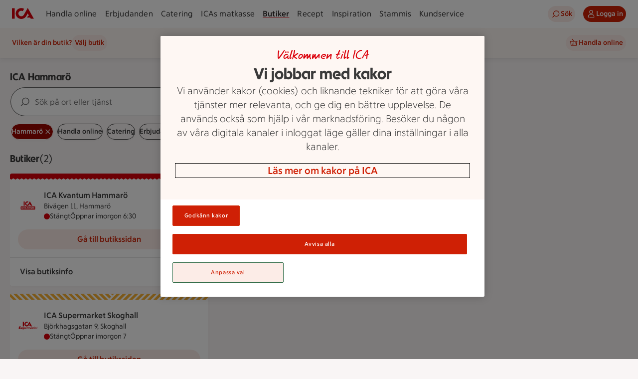

--- FILE ---
content_type: text/html; charset=utf-8
request_url: https://www.ica.se/butiker/hammaro/
body_size: 54969
content:
<!DOCTYPE html>
<html lang="sv">

<head>

  <!-- Favicon -->

  <!-- Preload some fonts to prevent font jumping -->
<script type="text/javascript">
        const OneTrust = {
          dataSubjectParams: {
            id: "",
            isAnonymous: true,
            token: "" 
          }
        }
        window.OneTrust = Object.assign({}, window.OneTrust, OneTrust)
      </script>
<script src="https://cdn-ukwest.onetrust.com/consent/0bf00617-9501-4d49-9dac-e8335208baa8/otSDKStub.js" type="text/javascript" crossorigin="anonymous" data-domain-script="0bf00617-9501-4d49-9dac-e8335208baa8"></script>
<script type="text/javascript">
        function OptanonWrapper() { 
          window.dispatchEvent(new Event("OptanonWindowReady"))

          // A11y focus setter for cookie banner
          if (!window.onetrustFocusSet) {
            const el = document.getElementById('ot-banner-heading')
            if(el) el.focus()
            window.onetrustFocusSet = true
          }
  
          window.Optanon.OnConsentChanged(function() {
            window.dispatchEvent(new Event("OptanonConsentChanged"))
          })
        }</script>
<meta charset="utf-8">
<meta name="viewport" content="width=device-width, initial-scale=1">
<title>ICA Hammarö | ICA</title>
<link rel="preconnect" href="https://dev.visualwebsiteoptimizer.com">
<script type="text/javascript">window.NREUM||(NREUM={});NREUM.info = {"agent":"","beacon":"bam.eu01.nr-data.net","errorBeacon":"bam.eu01.nr-data.net","licenseKey":"NRJS-5aa2c5e057ec8c2d1c7","applicationID":"515605602","agentToken":null,"applicationTime":478.008457,"transactionName":"MhBSZQoZDBAEAUcNXgtadUkICgcQFghAS3YgIR8eUFZISkpKHU4YSg==","queueTime":0,"ttGuid":"e0bcaf6a60aa3d9c"}; (window.NREUM||(NREUM={})).init={privacy:{cookies_enabled:true},ajax:{deny_list:["bam.eu01.nr-data.net"]},session_replay:{sampling_rate:10.0,mask_text_selector:"*",block_selector:"",mask_input_options:{date:false,week:false,select:false,color:false,range:false,textarea:false,url:false,number:false,search:false,month:false,datetime_local:false,tel:false,text:false,time:false,email:false},mask_all_inputs:true,enabled:true,error_sampling_rate:100.0},feature_flags:["soft_nav"],distributed_tracing:{enabled:true}};(window.NREUM||(NREUM={})).loader_config={agentID:"538642553",accountID:"3463504",trustKey:"3460304",xpid:"VwIBUlNTDBAFVVRUBwQBVlY=",licenseKey:"NRJS-5aa2c5e057ec8c2d1c7",applicationID:"515605602",browserID:"538642553"};;/*! For license information please see nr-loader-spa-1.308.0.min.js.LICENSE.txt */
(()=>{var e,t,r={384:(e,t,r)=>{"use strict";r.d(t,{NT:()=>a,US:()=>u,Zm:()=>o,bQ:()=>d,dV:()=>c,pV:()=>l});var n=r(6154),i=r(1863),s=r(1910);const a={beacon:"bam.nr-data.net",errorBeacon:"bam.nr-data.net"};function o(){return n.gm.NREUM||(n.gm.NREUM={}),void 0===n.gm.newrelic&&(n.gm.newrelic=n.gm.NREUM),n.gm.NREUM}function c(){let e=o();return e.o||(e.o={ST:n.gm.setTimeout,SI:n.gm.setImmediate||n.gm.setInterval,CT:n.gm.clearTimeout,XHR:n.gm.XMLHttpRequest,REQ:n.gm.Request,EV:n.gm.Event,PR:n.gm.Promise,MO:n.gm.MutationObserver,FETCH:n.gm.fetch,WS:n.gm.WebSocket},(0,s.i)(...Object.values(e.o))),e}function d(e,t){let r=o();r.initializedAgents??={},t.initializedAt={ms:(0,i.t)(),date:new Date},r.initializedAgents[e]=t}function u(e,t){o()[e]=t}function l(){return function(){let e=o();const t=e.info||{};e.info={beacon:a.beacon,errorBeacon:a.errorBeacon,...t}}(),function(){let e=o();const t=e.init||{};e.init={...t}}(),c(),function(){let e=o();const t=e.loader_config||{};e.loader_config={...t}}(),o()}},782:(e,t,r)=>{"use strict";r.d(t,{T:()=>n});const n=r(860).K7.pageViewTiming},860:(e,t,r)=>{"use strict";r.d(t,{$J:()=>u,K7:()=>c,P3:()=>d,XX:()=>i,Yy:()=>o,df:()=>s,qY:()=>n,v4:()=>a});const n="events",i="jserrors",s="browser/blobs",a="rum",o="browser/logs",c={ajax:"ajax",genericEvents:"generic_events",jserrors:i,logging:"logging",metrics:"metrics",pageAction:"page_action",pageViewEvent:"page_view_event",pageViewTiming:"page_view_timing",sessionReplay:"session_replay",sessionTrace:"session_trace",softNav:"soft_navigations",spa:"spa"},d={[c.pageViewEvent]:1,[c.pageViewTiming]:2,[c.metrics]:3,[c.jserrors]:4,[c.spa]:5,[c.ajax]:6,[c.sessionTrace]:7,[c.softNav]:8,[c.sessionReplay]:9,[c.logging]:10,[c.genericEvents]:11},u={[c.pageViewEvent]:a,[c.pageViewTiming]:n,[c.ajax]:n,[c.spa]:n,[c.softNav]:n,[c.metrics]:i,[c.jserrors]:i,[c.sessionTrace]:s,[c.sessionReplay]:s,[c.logging]:o,[c.genericEvents]:"ins"}},944:(e,t,r)=>{"use strict";r.d(t,{R:()=>i});var n=r(3241);function i(e,t){"function"==typeof console.debug&&(console.debug("New Relic Warning: https://github.com/newrelic/newrelic-browser-agent/blob/main/docs/warning-codes.md#".concat(e),t),(0,n.W)({agentIdentifier:null,drained:null,type:"data",name:"warn",feature:"warn",data:{code:e,secondary:t}}))}},993:(e,t,r)=>{"use strict";r.d(t,{A$:()=>s,ET:()=>a,TZ:()=>o,p_:()=>i});var n=r(860);const i={ERROR:"ERROR",WARN:"WARN",INFO:"INFO",DEBUG:"DEBUG",TRACE:"TRACE"},s={OFF:0,ERROR:1,WARN:2,INFO:3,DEBUG:4,TRACE:5},a="log",o=n.K7.logging},1541:(e,t,r)=>{"use strict";r.d(t,{U:()=>i,f:()=>n});const n={MFE:"MFE",BA:"BA"};function i(e,t){if(2!==t?.harvestEndpointVersion)return{};const r=t.agentRef.runtime.appMetadata.agents[0].entityGuid;return e?{"source.id":e.id,"source.name":e.name,"source.type":e.type,"parent.id":e.parent?.id||r,"parent.type":e.parent?.type||n.BA}:{"entity.guid":r,appId:t.agentRef.info.applicationID}}},1687:(e,t,r)=>{"use strict";r.d(t,{Ak:()=>d,Ze:()=>h,x3:()=>u});var n=r(3241),i=r(7836),s=r(3606),a=r(860),o=r(2646);const c={};function d(e,t){const r={staged:!1,priority:a.P3[t]||0};l(e),c[e].get(t)||c[e].set(t,r)}function u(e,t){e&&c[e]&&(c[e].get(t)&&c[e].delete(t),p(e,t,!1),c[e].size&&f(e))}function l(e){if(!e)throw new Error("agentIdentifier required");c[e]||(c[e]=new Map)}function h(e="",t="feature",r=!1){if(l(e),!e||!c[e].get(t)||r)return p(e,t);c[e].get(t).staged=!0,f(e)}function f(e){const t=Array.from(c[e]);t.every(([e,t])=>t.staged)&&(t.sort((e,t)=>e[1].priority-t[1].priority),t.forEach(([t])=>{c[e].delete(t),p(e,t)}))}function p(e,t,r=!0){const a=e?i.ee.get(e):i.ee,c=s.i.handlers;if(!a.aborted&&a.backlog&&c){if((0,n.W)({agentIdentifier:e,type:"lifecycle",name:"drain",feature:t}),r){const e=a.backlog[t],r=c[t];if(r){for(let t=0;e&&t<e.length;++t)g(e[t],r);Object.entries(r).forEach(([e,t])=>{Object.values(t||{}).forEach(t=>{t[0]?.on&&t[0]?.context()instanceof o.y&&t[0].on(e,t[1])})})}}a.isolatedBacklog||delete c[t],a.backlog[t]=null,a.emit("drain-"+t,[])}}function g(e,t){var r=e[1];Object.values(t[r]||{}).forEach(t=>{var r=e[0];if(t[0]===r){var n=t[1],i=e[3],s=e[2];n.apply(i,s)}})}},1738:(e,t,r)=>{"use strict";r.d(t,{U:()=>f,Y:()=>h});var n=r(3241),i=r(9908),s=r(1863),a=r(944),o=r(5701),c=r(3969),d=r(8362),u=r(860),l=r(4261);function h(e,t,r,s){const h=s||r;!h||h[e]&&h[e]!==d.d.prototype[e]||(h[e]=function(){(0,i.p)(c.xV,["API/"+e+"/called"],void 0,u.K7.metrics,r.ee),(0,n.W)({agentIdentifier:r.agentIdentifier,drained:!!o.B?.[r.agentIdentifier],type:"data",name:"api",feature:l.Pl+e,data:{}});try{return t.apply(this,arguments)}catch(e){(0,a.R)(23,e)}})}function f(e,t,r,n,a){const o=e.info;null===r?delete o.jsAttributes[t]:o.jsAttributes[t]=r,(a||null===r)&&(0,i.p)(l.Pl+n,[(0,s.t)(),t,r],void 0,"session",e.ee)}},1741:(e,t,r)=>{"use strict";r.d(t,{W:()=>s});var n=r(944),i=r(4261);class s{#e(e,...t){if(this[e]!==s.prototype[e])return this[e](...t);(0,n.R)(35,e)}addPageAction(e,t){return this.#e(i.hG,e,t)}register(e){return this.#e(i.eY,e)}recordCustomEvent(e,t){return this.#e(i.fF,e,t)}setPageViewName(e,t){return this.#e(i.Fw,e,t)}setCustomAttribute(e,t,r){return this.#e(i.cD,e,t,r)}noticeError(e,t){return this.#e(i.o5,e,t)}setUserId(e,t=!1){return this.#e(i.Dl,e,t)}setApplicationVersion(e){return this.#e(i.nb,e)}setErrorHandler(e){return this.#e(i.bt,e)}addRelease(e,t){return this.#e(i.k6,e,t)}log(e,t){return this.#e(i.$9,e,t)}start(){return this.#e(i.d3)}finished(e){return this.#e(i.BL,e)}recordReplay(){return this.#e(i.CH)}pauseReplay(){return this.#e(i.Tb)}addToTrace(e){return this.#e(i.U2,e)}setCurrentRouteName(e){return this.#e(i.PA,e)}interaction(e){return this.#e(i.dT,e)}wrapLogger(e,t,r){return this.#e(i.Wb,e,t,r)}measure(e,t){return this.#e(i.V1,e,t)}consent(e){return this.#e(i.Pv,e)}}},1863:(e,t,r)=>{"use strict";function n(){return Math.floor(performance.now())}r.d(t,{t:()=>n})},1910:(e,t,r)=>{"use strict";r.d(t,{i:()=>s});var n=r(944);const i=new Map;function s(...e){return e.every(e=>{if(i.has(e))return i.get(e);const t="function"==typeof e?e.toString():"",r=t.includes("[native code]"),s=t.includes("nrWrapper");return r||s||(0,n.R)(64,e?.name||t),i.set(e,r),r})}},2555:(e,t,r)=>{"use strict";r.d(t,{D:()=>o,f:()=>a});var n=r(384),i=r(8122);const s={beacon:n.NT.beacon,errorBeacon:n.NT.errorBeacon,licenseKey:void 0,applicationID:void 0,sa:void 0,queueTime:void 0,applicationTime:void 0,ttGuid:void 0,user:void 0,account:void 0,product:void 0,extra:void 0,jsAttributes:{},userAttributes:void 0,atts:void 0,transactionName:void 0,tNamePlain:void 0};function a(e){try{return!!e.licenseKey&&!!e.errorBeacon&&!!e.applicationID}catch(e){return!1}}const o=e=>(0,i.a)(e,s)},2614:(e,t,r)=>{"use strict";r.d(t,{BB:()=>a,H3:()=>n,g:()=>d,iL:()=>c,tS:()=>o,uh:()=>i,wk:()=>s});const n="NRBA",i="SESSION",s=144e5,a=18e5,o={STARTED:"session-started",PAUSE:"session-pause",RESET:"session-reset",RESUME:"session-resume",UPDATE:"session-update"},c={SAME_TAB:"same-tab",CROSS_TAB:"cross-tab"},d={OFF:0,FULL:1,ERROR:2}},2646:(e,t,r)=>{"use strict";r.d(t,{y:()=>n});class n{constructor(e){this.contextId=e}}},2843:(e,t,r)=>{"use strict";r.d(t,{G:()=>s,u:()=>i});var n=r(3878);function i(e,t=!1,r,i){(0,n.DD)("visibilitychange",function(){if(t)return void("hidden"===document.visibilityState&&e());e(document.visibilityState)},r,i)}function s(e,t,r){(0,n.sp)("pagehide",e,t,r)}},3241:(e,t,r)=>{"use strict";r.d(t,{W:()=>s});var n=r(6154);const i="newrelic";function s(e={}){try{n.gm.dispatchEvent(new CustomEvent(i,{detail:e}))}catch(e){}}},3304:(e,t,r)=>{"use strict";r.d(t,{A:()=>s});var n=r(7836);const i=()=>{const e=new WeakSet;return(t,r)=>{if("object"==typeof r&&null!==r){if(e.has(r))return;e.add(r)}return r}};function s(e){try{return JSON.stringify(e,i())??""}catch(e){try{n.ee.emit("internal-error",[e])}catch(e){}return""}}},3333:(e,t,r)=>{"use strict";r.d(t,{$v:()=>u,TZ:()=>n,Xh:()=>c,Zp:()=>i,kd:()=>d,mq:()=>o,nf:()=>a,qN:()=>s});const n=r(860).K7.genericEvents,i=["auxclick","click","copy","keydown","paste","scrollend"],s=["focus","blur"],a=4,o=1e3,c=2e3,d=["PageAction","UserAction","BrowserPerformance"],u={RESOURCES:"experimental.resources",REGISTER:"register"}},3434:(e,t,r)=>{"use strict";r.d(t,{Jt:()=>s,YM:()=>d});var n=r(7836),i=r(5607);const s="nr@original:".concat(i.W),a=50;var o=Object.prototype.hasOwnProperty,c=!1;function d(e,t){return e||(e=n.ee),r.inPlace=function(e,t,n,i,s){n||(n="");const a="-"===n.charAt(0);for(let o=0;o<t.length;o++){const c=t[o],d=e[c];l(d)||(e[c]=r(d,a?c+n:n,i,c,s))}},r.flag=s,r;function r(t,r,n,c,d){return l(t)?t:(r||(r=""),nrWrapper[s]=t,function(e,t,r){if(Object.defineProperty&&Object.keys)try{return Object.keys(e).forEach(function(r){Object.defineProperty(t,r,{get:function(){return e[r]},set:function(t){return e[r]=t,t}})}),t}catch(e){u([e],r)}for(var n in e)o.call(e,n)&&(t[n]=e[n])}(t,nrWrapper,e),nrWrapper);function nrWrapper(){var s,o,l,h;let f;try{o=this,s=[...arguments],l="function"==typeof n?n(s,o):n||{}}catch(t){u([t,"",[s,o,c],l],e)}i(r+"start",[s,o,c],l,d);const p=performance.now();let g;try{return h=t.apply(o,s),g=performance.now(),h}catch(e){throw g=performance.now(),i(r+"err",[s,o,e],l,d),f=e,f}finally{const e=g-p,t={start:p,end:g,duration:e,isLongTask:e>=a,methodName:c,thrownError:f};t.isLongTask&&i("long-task",[t,o],l,d),i(r+"end",[s,o,h],l,d)}}}function i(r,n,i,s){if(!c||t){var a=c;c=!0;try{e.emit(r,n,i,t,s)}catch(t){u([t,r,n,i],e)}c=a}}}function u(e,t){t||(t=n.ee);try{t.emit("internal-error",e)}catch(e){}}function l(e){return!(e&&"function"==typeof e&&e.apply&&!e[s])}},3606:(e,t,r)=>{"use strict";r.d(t,{i:()=>s});var n=r(9908);s.on=a;var i=s.handlers={};function s(e,t,r,s){a(s||n.d,i,e,t,r)}function a(e,t,r,i,s){s||(s="feature"),e||(e=n.d);var a=t[s]=t[s]||{};(a[r]=a[r]||[]).push([e,i])}},3738:(e,t,r)=>{"use strict";r.d(t,{He:()=>i,Kp:()=>o,Lc:()=>d,Rz:()=>u,TZ:()=>n,bD:()=>s,d3:()=>a,jx:()=>l,sl:()=>h,uP:()=>c});const n=r(860).K7.sessionTrace,i="bstResource",s="resource",a="-start",o="-end",c="fn"+a,d="fn"+o,u="pushState",l=1e3,h=3e4},3785:(e,t,r)=>{"use strict";r.d(t,{R:()=>c,b:()=>d});var n=r(9908),i=r(1863),s=r(860),a=r(3969),o=r(993);function c(e,t,r={},c=o.p_.INFO,d=!0,u,l=(0,i.t)()){(0,n.p)(a.xV,["API/logging/".concat(c.toLowerCase(),"/called")],void 0,s.K7.metrics,e),(0,n.p)(o.ET,[l,t,r,c,d,u],void 0,s.K7.logging,e)}function d(e){return"string"==typeof e&&Object.values(o.p_).some(t=>t===e.toUpperCase().trim())}},3878:(e,t,r)=>{"use strict";function n(e,t){return{capture:e,passive:!1,signal:t}}function i(e,t,r=!1,i){window.addEventListener(e,t,n(r,i))}function s(e,t,r=!1,i){document.addEventListener(e,t,n(r,i))}r.d(t,{DD:()=>s,jT:()=>n,sp:()=>i})},3962:(e,t,r)=>{"use strict";r.d(t,{AM:()=>a,O2:()=>l,OV:()=>s,Qu:()=>h,TZ:()=>c,ih:()=>f,pP:()=>o,t1:()=>u,tC:()=>i,wD:()=>d});var n=r(860);const i=["click","keydown","submit"],s="popstate",a="api",o="initialPageLoad",c=n.K7.softNav,d=5e3,u=500,l={INITIAL_PAGE_LOAD:"",ROUTE_CHANGE:1,UNSPECIFIED:2},h={INTERACTION:1,AJAX:2,CUSTOM_END:3,CUSTOM_TRACER:4},f={IP:"in progress",PF:"pending finish",FIN:"finished",CAN:"cancelled"}},3969:(e,t,r)=>{"use strict";r.d(t,{TZ:()=>n,XG:()=>o,rs:()=>i,xV:()=>a,z_:()=>s});const n=r(860).K7.metrics,i="sm",s="cm",a="storeSupportabilityMetrics",o="storeEventMetrics"},4234:(e,t,r)=>{"use strict";r.d(t,{W:()=>s});var n=r(7836),i=r(1687);class s{constructor(e,t){this.agentIdentifier=e,this.ee=n.ee.get(e),this.featureName=t,this.blocked=!1}deregisterDrain(){(0,i.x3)(this.agentIdentifier,this.featureName)}}},4261:(e,t,r)=>{"use strict";r.d(t,{$9:()=>u,BL:()=>c,CH:()=>p,Dl:()=>R,Fw:()=>w,PA:()=>v,Pl:()=>n,Pv:()=>A,Tb:()=>h,U2:()=>a,V1:()=>E,Wb:()=>T,bt:()=>y,cD:()=>b,d3:()=>x,dT:()=>d,eY:()=>g,fF:()=>f,hG:()=>s,hw:()=>i,k6:()=>o,nb:()=>m,o5:()=>l});const n="api-",i=n+"ixn-",s="addPageAction",a="addToTrace",o="addRelease",c="finished",d="interaction",u="log",l="noticeError",h="pauseReplay",f="recordCustomEvent",p="recordReplay",g="register",m="setApplicationVersion",v="setCurrentRouteName",b="setCustomAttribute",y="setErrorHandler",w="setPageViewName",R="setUserId",x="start",T="wrapLogger",E="measure",A="consent"},5205:(e,t,r)=>{"use strict";r.d(t,{j:()=>S});var n=r(384),i=r(1741);var s=r(2555),a=r(3333);const o=e=>{if(!e||"string"!=typeof e)return!1;try{document.createDocumentFragment().querySelector(e)}catch{return!1}return!0};var c=r(2614),d=r(944),u=r(8122);const l="[data-nr-mask]",h=e=>(0,u.a)(e,(()=>{const e={feature_flags:[],experimental:{allow_registered_children:!1,resources:!1},mask_selector:"*",block_selector:"[data-nr-block]",mask_input_options:{color:!1,date:!1,"datetime-local":!1,email:!1,month:!1,number:!1,range:!1,search:!1,tel:!1,text:!1,time:!1,url:!1,week:!1,textarea:!1,select:!1,password:!0}};return{ajax:{deny_list:void 0,block_internal:!0,enabled:!0,autoStart:!0},api:{get allow_registered_children(){return e.feature_flags.includes(a.$v.REGISTER)||e.experimental.allow_registered_children},set allow_registered_children(t){e.experimental.allow_registered_children=t},duplicate_registered_data:!1},browser_consent_mode:{enabled:!1},distributed_tracing:{enabled:void 0,exclude_newrelic_header:void 0,cors_use_newrelic_header:void 0,cors_use_tracecontext_headers:void 0,allowed_origins:void 0},get feature_flags(){return e.feature_flags},set feature_flags(t){e.feature_flags=t},generic_events:{enabled:!0,autoStart:!0},harvest:{interval:30},jserrors:{enabled:!0,autoStart:!0},logging:{enabled:!0,autoStart:!0},metrics:{enabled:!0,autoStart:!0},obfuscate:void 0,page_action:{enabled:!0},page_view_event:{enabled:!0,autoStart:!0},page_view_timing:{enabled:!0,autoStart:!0},performance:{capture_marks:!1,capture_measures:!1,capture_detail:!0,resources:{get enabled(){return e.feature_flags.includes(a.$v.RESOURCES)||e.experimental.resources},set enabled(t){e.experimental.resources=t},asset_types:[],first_party_domains:[],ignore_newrelic:!0}},privacy:{cookies_enabled:!0},proxy:{assets:void 0,beacon:void 0},session:{expiresMs:c.wk,inactiveMs:c.BB},session_replay:{autoStart:!0,enabled:!1,preload:!1,sampling_rate:10,error_sampling_rate:100,collect_fonts:!1,inline_images:!1,fix_stylesheets:!0,mask_all_inputs:!0,get mask_text_selector(){return e.mask_selector},set mask_text_selector(t){o(t)?e.mask_selector="".concat(t,",").concat(l):""===t||null===t?e.mask_selector=l:(0,d.R)(5,t)},get block_class(){return"nr-block"},get ignore_class(){return"nr-ignore"},get mask_text_class(){return"nr-mask"},get block_selector(){return e.block_selector},set block_selector(t){o(t)?e.block_selector+=",".concat(t):""!==t&&(0,d.R)(6,t)},get mask_input_options(){return e.mask_input_options},set mask_input_options(t){t&&"object"==typeof t?e.mask_input_options={...t,password:!0}:(0,d.R)(7,t)}},session_trace:{enabled:!0,autoStart:!0},soft_navigations:{enabled:!0,autoStart:!0},spa:{enabled:!0,autoStart:!0},ssl:void 0,user_actions:{enabled:!0,elementAttributes:["id","className","tagName","type"]}}})());var f=r(6154),p=r(9324);let g=0;const m={buildEnv:p.F3,distMethod:p.Xs,version:p.xv,originTime:f.WN},v={consented:!1},b={appMetadata:{},get consented(){return this.session?.state?.consent||v.consented},set consented(e){v.consented=e},customTransaction:void 0,denyList:void 0,disabled:!1,harvester:void 0,isolatedBacklog:!1,isRecording:!1,loaderType:void 0,maxBytes:3e4,obfuscator:void 0,onerror:void 0,ptid:void 0,releaseIds:{},session:void 0,timeKeeper:void 0,registeredEntities:[],jsAttributesMetadata:{bytes:0},get harvestCount(){return++g}},y=e=>{const t=(0,u.a)(e,b),r=Object.keys(m).reduce((e,t)=>(e[t]={value:m[t],writable:!1,configurable:!0,enumerable:!0},e),{});return Object.defineProperties(t,r)};var w=r(5701);const R=e=>{const t=e.startsWith("http");e+="/",r.p=t?e:"https://"+e};var x=r(7836),T=r(3241);const E={accountID:void 0,trustKey:void 0,agentID:void 0,licenseKey:void 0,applicationID:void 0,xpid:void 0},A=e=>(0,u.a)(e,E),_=new Set;function S(e,t={},r,a){let{init:o,info:c,loader_config:d,runtime:u={},exposed:l=!0}=t;if(!c){const e=(0,n.pV)();o=e.init,c=e.info,d=e.loader_config}e.init=h(o||{}),e.loader_config=A(d||{}),c.jsAttributes??={},f.bv&&(c.jsAttributes.isWorker=!0),e.info=(0,s.D)(c);const p=e.init,g=[c.beacon,c.errorBeacon];_.has(e.agentIdentifier)||(p.proxy.assets&&(R(p.proxy.assets),g.push(p.proxy.assets)),p.proxy.beacon&&g.push(p.proxy.beacon),e.beacons=[...g],function(e){const t=(0,n.pV)();Object.getOwnPropertyNames(i.W.prototype).forEach(r=>{const n=i.W.prototype[r];if("function"!=typeof n||"constructor"===n)return;let s=t[r];e[r]&&!1!==e.exposed&&"micro-agent"!==e.runtime?.loaderType&&(t[r]=(...t)=>{const n=e[r](...t);return s?s(...t):n})})}(e),(0,n.US)("activatedFeatures",w.B)),u.denyList=[...p.ajax.deny_list||[],...p.ajax.block_internal?g:[]],u.ptid=e.agentIdentifier,u.loaderType=r,e.runtime=y(u),_.has(e.agentIdentifier)||(e.ee=x.ee.get(e.agentIdentifier),e.exposed=l,(0,T.W)({agentIdentifier:e.agentIdentifier,drained:!!w.B?.[e.agentIdentifier],type:"lifecycle",name:"initialize",feature:void 0,data:e.config})),_.add(e.agentIdentifier)}},5270:(e,t,r)=>{"use strict";r.d(t,{Aw:()=>a,SR:()=>s,rF:()=>o});var n=r(384),i=r(7767);function s(e){return!!(0,n.dV)().o.MO&&(0,i.V)(e)&&!0===e?.session_trace.enabled}function a(e){return!0===e?.session_replay.preload&&s(e)}function o(e,t){try{if("string"==typeof t?.type){if("password"===t.type.toLowerCase())return"*".repeat(e?.length||0);if(void 0!==t?.dataset?.nrUnmask||t?.classList?.contains("nr-unmask"))return e}}catch(e){}return"string"==typeof e?e.replace(/[\S]/g,"*"):"*".repeat(e?.length||0)}},5289:(e,t,r)=>{"use strict";r.d(t,{GG:()=>a,Qr:()=>c,sB:()=>o});var n=r(3878),i=r(6389);function s(){return"undefined"==typeof document||"complete"===document.readyState}function a(e,t){if(s())return e();const r=(0,i.J)(e),a=setInterval(()=>{s()&&(clearInterval(a),r())},500);(0,n.sp)("load",r,t)}function o(e){if(s())return e();(0,n.DD)("DOMContentLoaded",e)}function c(e){if(s())return e();(0,n.sp)("popstate",e)}},5607:(e,t,r)=>{"use strict";r.d(t,{W:()=>n});const n=(0,r(9566).bz)()},5701:(e,t,r)=>{"use strict";r.d(t,{B:()=>s,t:()=>a});var n=r(3241);const i=new Set,s={};function a(e,t){const r=t.agentIdentifier;s[r]??={},e&&"object"==typeof e&&(i.has(r)||(t.ee.emit("rumresp",[e]),s[r]=e,i.add(r),(0,n.W)({agentIdentifier:r,loaded:!0,drained:!0,type:"lifecycle",name:"load",feature:void 0,data:e})))}},6154:(e,t,r)=>{"use strict";r.d(t,{OF:()=>d,RI:()=>i,WN:()=>h,bv:()=>s,eN:()=>f,gm:()=>a,lR:()=>l,m:()=>c,mw:()=>o,sb:()=>u});var n=r(1863);const i="undefined"!=typeof window&&!!window.document,s="undefined"!=typeof WorkerGlobalScope&&("undefined"!=typeof self&&self instanceof WorkerGlobalScope&&self.navigator instanceof WorkerNavigator||"undefined"!=typeof globalThis&&globalThis instanceof WorkerGlobalScope&&globalThis.navigator instanceof WorkerNavigator),a=i?window:"undefined"!=typeof WorkerGlobalScope&&("undefined"!=typeof self&&self instanceof WorkerGlobalScope&&self||"undefined"!=typeof globalThis&&globalThis instanceof WorkerGlobalScope&&globalThis),o=Boolean("hidden"===a?.document?.visibilityState),c=""+a?.location,d=/iPad|iPhone|iPod/.test(a.navigator?.userAgent),u=d&&"undefined"==typeof SharedWorker,l=(()=>{const e=a.navigator?.userAgent?.match(/Firefox[/\s](\d+\.\d+)/);return Array.isArray(e)&&e.length>=2?+e[1]:0})(),h=Date.now()-(0,n.t)(),f=()=>"undefined"!=typeof PerformanceNavigationTiming&&a?.performance?.getEntriesByType("navigation")?.[0]?.responseStart},6344:(e,t,r)=>{"use strict";r.d(t,{BB:()=>u,Qb:()=>l,TZ:()=>i,Ug:()=>a,Vh:()=>s,_s:()=>o,bc:()=>d,yP:()=>c});var n=r(2614);const i=r(860).K7.sessionReplay,s="errorDuringReplay",a=.12,o={DomContentLoaded:0,Load:1,FullSnapshot:2,IncrementalSnapshot:3,Meta:4,Custom:5},c={[n.g.ERROR]:15e3,[n.g.FULL]:3e5,[n.g.OFF]:0},d={RESET:{message:"Session was reset",sm:"Reset"},IMPORT:{message:"Recorder failed to import",sm:"Import"},TOO_MANY:{message:"429: Too Many Requests",sm:"Too-Many"},TOO_BIG:{message:"Payload was too large",sm:"Too-Big"},CROSS_TAB:{message:"Session Entity was set to OFF on another tab",sm:"Cross-Tab"},ENTITLEMENTS:{message:"Session Replay is not allowed and will not be started",sm:"Entitlement"}},u=5e3,l={API:"api",RESUME:"resume",SWITCH_TO_FULL:"switchToFull",INITIALIZE:"initialize",PRELOAD:"preload"}},6389:(e,t,r)=>{"use strict";function n(e,t=500,r={}){const n=r?.leading||!1;let i;return(...r)=>{n&&void 0===i&&(e.apply(this,r),i=setTimeout(()=>{i=clearTimeout(i)},t)),n||(clearTimeout(i),i=setTimeout(()=>{e.apply(this,r)},t))}}function i(e){let t=!1;return(...r)=>{t||(t=!0,e.apply(this,r))}}r.d(t,{J:()=>i,s:()=>n})},6630:(e,t,r)=>{"use strict";r.d(t,{T:()=>n});const n=r(860).K7.pageViewEvent},6774:(e,t,r)=>{"use strict";r.d(t,{T:()=>n});const n=r(860).K7.jserrors},7295:(e,t,r)=>{"use strict";r.d(t,{Xv:()=>a,gX:()=>i,iW:()=>s});var n=[];function i(e){if(!e||s(e))return!1;if(0===n.length)return!0;if("*"===n[0].hostname)return!1;for(var t=0;t<n.length;t++){var r=n[t];if(r.hostname.test(e.hostname)&&r.pathname.test(e.pathname))return!1}return!0}function s(e){return void 0===e.hostname}function a(e){if(n=[],e&&e.length)for(var t=0;t<e.length;t++){let r=e[t];if(!r)continue;if("*"===r)return void(n=[{hostname:"*"}]);0===r.indexOf("http://")?r=r.substring(7):0===r.indexOf("https://")&&(r=r.substring(8));const i=r.indexOf("/");let s,a;i>0?(s=r.substring(0,i),a=r.substring(i)):(s=r,a="*");let[c]=s.split(":");n.push({hostname:o(c),pathname:o(a,!0)})}}function o(e,t=!1){const r=e.replace(/[.+?^${}()|[\]\\]/g,e=>"\\"+e).replace(/\*/g,".*?");return new RegExp((t?"^":"")+r+"$")}},7485:(e,t,r)=>{"use strict";r.d(t,{D:()=>i});var n=r(6154);function i(e){if(0===(e||"").indexOf("data:"))return{protocol:"data"};try{const t=new URL(e,location.href),r={port:t.port,hostname:t.hostname,pathname:t.pathname,search:t.search,protocol:t.protocol.slice(0,t.protocol.indexOf(":")),sameOrigin:t.protocol===n.gm?.location?.protocol&&t.host===n.gm?.location?.host};return r.port&&""!==r.port||("http:"===t.protocol&&(r.port="80"),"https:"===t.protocol&&(r.port="443")),r.pathname&&""!==r.pathname?r.pathname.startsWith("/")||(r.pathname="/".concat(r.pathname)):r.pathname="/",r}catch(e){return{}}}},7699:(e,t,r)=>{"use strict";r.d(t,{It:()=>s,KC:()=>o,No:()=>i,qh:()=>a});var n=r(860);const i=16e3,s=1e6,a="SESSION_ERROR",o={[n.K7.logging]:!0,[n.K7.genericEvents]:!1,[n.K7.jserrors]:!1,[n.K7.ajax]:!1}},7767:(e,t,r)=>{"use strict";r.d(t,{V:()=>i});var n=r(6154);const i=e=>n.RI&&!0===e?.privacy.cookies_enabled},7836:(e,t,r)=>{"use strict";r.d(t,{P:()=>o,ee:()=>c});var n=r(384),i=r(8990),s=r(2646),a=r(5607);const o="nr@context:".concat(a.W),c=function e(t,r){var n={},a={},u={},l=!1;try{l=16===r.length&&d.initializedAgents?.[r]?.runtime.isolatedBacklog}catch(e){}var h={on:p,addEventListener:p,removeEventListener:function(e,t){var r=n[e];if(!r)return;for(var i=0;i<r.length;i++)r[i]===t&&r.splice(i,1)},emit:function(e,r,n,i,s){!1!==s&&(s=!0);if(c.aborted&&!i)return;t&&s&&t.emit(e,r,n);var o=f(n);g(e).forEach(e=>{e.apply(o,r)});var d=v()[a[e]];d&&d.push([h,e,r,o]);return o},get:m,listeners:g,context:f,buffer:function(e,t){const r=v();if(t=t||"feature",h.aborted)return;Object.entries(e||{}).forEach(([e,n])=>{a[n]=t,t in r||(r[t]=[])})},abort:function(){h._aborted=!0,Object.keys(h.backlog).forEach(e=>{delete h.backlog[e]})},isBuffering:function(e){return!!v()[a[e]]},debugId:r,backlog:l?{}:t&&"object"==typeof t.backlog?t.backlog:{},isolatedBacklog:l};return Object.defineProperty(h,"aborted",{get:()=>{let e=h._aborted||!1;return e||(t&&(e=t.aborted),e)}}),h;function f(e){return e&&e instanceof s.y?e:e?(0,i.I)(e,o,()=>new s.y(o)):new s.y(o)}function p(e,t){n[e]=g(e).concat(t)}function g(e){return n[e]||[]}function m(t){return u[t]=u[t]||e(h,t)}function v(){return h.backlog}}(void 0,"globalEE"),d=(0,n.Zm)();d.ee||(d.ee=c)},8122:(e,t,r)=>{"use strict";r.d(t,{a:()=>i});var n=r(944);function i(e,t){try{if(!e||"object"!=typeof e)return(0,n.R)(3);if(!t||"object"!=typeof t)return(0,n.R)(4);const r=Object.create(Object.getPrototypeOf(t),Object.getOwnPropertyDescriptors(t)),s=0===Object.keys(r).length?e:r;for(let a in s)if(void 0!==e[a])try{if(null===e[a]){r[a]=null;continue}Array.isArray(e[a])&&Array.isArray(t[a])?r[a]=Array.from(new Set([...e[a],...t[a]])):"object"==typeof e[a]&&"object"==typeof t[a]?r[a]=i(e[a],t[a]):r[a]=e[a]}catch(e){r[a]||(0,n.R)(1,e)}return r}catch(e){(0,n.R)(2,e)}}},8139:(e,t,r)=>{"use strict";r.d(t,{u:()=>h});var n=r(7836),i=r(3434),s=r(8990),a=r(6154);const o={},c=a.gm.XMLHttpRequest,d="addEventListener",u="removeEventListener",l="nr@wrapped:".concat(n.P);function h(e){var t=function(e){return(e||n.ee).get("events")}(e);if(o[t.debugId]++)return t;o[t.debugId]=1;var r=(0,i.YM)(t,!0);function h(e){r.inPlace(e,[d,u],"-",p)}function p(e,t){return e[1]}return"getPrototypeOf"in Object&&(a.RI&&f(document,h),c&&f(c.prototype,h),f(a.gm,h)),t.on(d+"-start",function(e,t){var n=e[1];if(null!==n&&("function"==typeof n||"object"==typeof n)&&"newrelic"!==e[0]){var i=(0,s.I)(n,l,function(){var e={object:function(){if("function"!=typeof n.handleEvent)return;return n.handleEvent.apply(n,arguments)},function:n}[typeof n];return e?r(e,"fn-",null,e.name||"anonymous"):n});this.wrapped=e[1]=i}}),t.on(u+"-start",function(e){e[1]=this.wrapped||e[1]}),t}function f(e,t,...r){let n=e;for(;"object"==typeof n&&!Object.prototype.hasOwnProperty.call(n,d);)n=Object.getPrototypeOf(n);n&&t(n,...r)}},8362:(e,t,r)=>{"use strict";r.d(t,{d:()=>s});var n=r(9566),i=r(1741);class s extends i.W{agentIdentifier=(0,n.LA)(16)}},8374:(e,t,r)=>{r.nc=(()=>{try{return document?.currentScript?.nonce}catch(e){}return""})()},8990:(e,t,r)=>{"use strict";r.d(t,{I:()=>i});var n=Object.prototype.hasOwnProperty;function i(e,t,r){if(n.call(e,t))return e[t];var i=r();if(Object.defineProperty&&Object.keys)try{return Object.defineProperty(e,t,{value:i,writable:!0,enumerable:!1}),i}catch(e){}return e[t]=i,i}},9119:(e,t,r)=>{"use strict";r.d(t,{L:()=>s});var n=/([^?#]*)[^#]*(#[^?]*|$).*/,i=/([^?#]*)().*/;function s(e,t){return e?e.replace(t?n:i,"$1$2"):e}},9300:(e,t,r)=>{"use strict";r.d(t,{T:()=>n});const n=r(860).K7.ajax},9324:(e,t,r)=>{"use strict";r.d(t,{AJ:()=>a,F3:()=>i,Xs:()=>s,Yq:()=>o,xv:()=>n});const n="1.308.0",i="PROD",s="CDN",a="@newrelic/rrweb",o="1.0.1"},9566:(e,t,r)=>{"use strict";r.d(t,{LA:()=>o,ZF:()=>c,bz:()=>a,el:()=>d});var n=r(6154);const i="xxxxxxxx-xxxx-4xxx-yxxx-xxxxxxxxxxxx";function s(e,t){return e?15&e[t]:16*Math.random()|0}function a(){const e=n.gm?.crypto||n.gm?.msCrypto;let t,r=0;return e&&e.getRandomValues&&(t=e.getRandomValues(new Uint8Array(30))),i.split("").map(e=>"x"===e?s(t,r++).toString(16):"y"===e?(3&s()|8).toString(16):e).join("")}function o(e){const t=n.gm?.crypto||n.gm?.msCrypto;let r,i=0;t&&t.getRandomValues&&(r=t.getRandomValues(new Uint8Array(e)));const a=[];for(var o=0;o<e;o++)a.push(s(r,i++).toString(16));return a.join("")}function c(){return o(16)}function d(){return o(32)}},9908:(e,t,r)=>{"use strict";r.d(t,{d:()=>n,p:()=>i});var n=r(7836).ee.get("handle");function i(e,t,r,i,s){s?(s.buffer([e],i),s.emit(e,t,r)):(n.buffer([e],i),n.emit(e,t,r))}}},n={};function i(e){var t=n[e];if(void 0!==t)return t.exports;var s=n[e]={exports:{}};return r[e](s,s.exports,i),s.exports}i.m=r,i.d=(e,t)=>{for(var r in t)i.o(t,r)&&!i.o(e,r)&&Object.defineProperty(e,r,{enumerable:!0,get:t[r]})},i.f={},i.e=e=>Promise.all(Object.keys(i.f).reduce((t,r)=>(i.f[r](e,t),t),[])),i.u=e=>({212:"nr-spa-compressor",249:"nr-spa-recorder",478:"nr-spa"}[e]+"-1.308.0.min.js"),i.o=(e,t)=>Object.prototype.hasOwnProperty.call(e,t),e={},t="NRBA-1.308.0.PROD:",i.l=(r,n,s,a)=>{if(e[r])e[r].push(n);else{var o,c;if(void 0!==s)for(var d=document.getElementsByTagName("script"),u=0;u<d.length;u++){var l=d[u];if(l.getAttribute("src")==r||l.getAttribute("data-webpack")==t+s){o=l;break}}if(!o){c=!0;var h={478:"sha512-RSfSVnmHk59T/uIPbdSE0LPeqcEdF4/+XhfJdBuccH5rYMOEZDhFdtnh6X6nJk7hGpzHd9Ujhsy7lZEz/ORYCQ==",249:"sha512-ehJXhmntm85NSqW4MkhfQqmeKFulra3klDyY0OPDUE+sQ3GokHlPh1pmAzuNy//3j4ac6lzIbmXLvGQBMYmrkg==",212:"sha512-B9h4CR46ndKRgMBcK+j67uSR2RCnJfGefU+A7FrgR/k42ovXy5x/MAVFiSvFxuVeEk/pNLgvYGMp1cBSK/G6Fg=="};(o=document.createElement("script")).charset="utf-8",i.nc&&o.setAttribute("nonce",i.nc),o.setAttribute("data-webpack",t+s),o.src=r,0!==o.src.indexOf(window.location.origin+"/")&&(o.crossOrigin="anonymous"),h[a]&&(o.integrity=h[a])}e[r]=[n];var f=(t,n)=>{o.onerror=o.onload=null,clearTimeout(p);var i=e[r];if(delete e[r],o.parentNode&&o.parentNode.removeChild(o),i&&i.forEach(e=>e(n)),t)return t(n)},p=setTimeout(f.bind(null,void 0,{type:"timeout",target:o}),12e4);o.onerror=f.bind(null,o.onerror),o.onload=f.bind(null,o.onload),c&&document.head.appendChild(o)}},i.r=e=>{"undefined"!=typeof Symbol&&Symbol.toStringTag&&Object.defineProperty(e,Symbol.toStringTag,{value:"Module"}),Object.defineProperty(e,"__esModule",{value:!0})},i.p="https://js-agent.newrelic.com/",(()=>{var e={38:0,788:0};i.f.j=(t,r)=>{var n=i.o(e,t)?e[t]:void 0;if(0!==n)if(n)r.push(n[2]);else{var s=new Promise((r,i)=>n=e[t]=[r,i]);r.push(n[2]=s);var a=i.p+i.u(t),o=new Error;i.l(a,r=>{if(i.o(e,t)&&(0!==(n=e[t])&&(e[t]=void 0),n)){var s=r&&("load"===r.type?"missing":r.type),a=r&&r.target&&r.target.src;o.message="Loading chunk "+t+" failed: ("+s+": "+a+")",o.name="ChunkLoadError",o.type=s,o.request=a,n[1](o)}},"chunk-"+t,t)}};var t=(t,r)=>{var n,s,[a,o,c]=r,d=0;if(a.some(t=>0!==e[t])){for(n in o)i.o(o,n)&&(i.m[n]=o[n]);if(c)c(i)}for(t&&t(r);d<a.length;d++)s=a[d],i.o(e,s)&&e[s]&&e[s][0](),e[s]=0},r=self["webpackChunk:NRBA-1.308.0.PROD"]=self["webpackChunk:NRBA-1.308.0.PROD"]||[];r.forEach(t.bind(null,0)),r.push=t.bind(null,r.push.bind(r))})(),(()=>{"use strict";i(8374);var e=i(8362),t=i(860);const r=Object.values(t.K7);var n=i(5205);var s=i(9908),a=i(1863),o=i(4261),c=i(1738);var d=i(1687),u=i(4234),l=i(5289),h=i(6154),f=i(944),p=i(5270),g=i(7767),m=i(6389),v=i(7699);class b extends u.W{constructor(e,t){super(e.agentIdentifier,t),this.agentRef=e,this.abortHandler=void 0,this.featAggregate=void 0,this.loadedSuccessfully=void 0,this.onAggregateImported=new Promise(e=>{this.loadedSuccessfully=e}),this.deferred=Promise.resolve(),!1===e.init[this.featureName].autoStart?this.deferred=new Promise((t,r)=>{this.ee.on("manual-start-all",(0,m.J)(()=>{(0,d.Ak)(e.agentIdentifier,this.featureName),t()}))}):(0,d.Ak)(e.agentIdentifier,t)}importAggregator(e,t,r={}){if(this.featAggregate)return;const n=async()=>{let n;await this.deferred;try{if((0,g.V)(e.init)){const{setupAgentSession:t}=await i.e(478).then(i.bind(i,8766));n=t(e)}}catch(e){(0,f.R)(20,e),this.ee.emit("internal-error",[e]),(0,s.p)(v.qh,[e],void 0,this.featureName,this.ee)}try{if(!this.#t(this.featureName,n,e.init))return(0,d.Ze)(this.agentIdentifier,this.featureName),void this.loadedSuccessfully(!1);const{Aggregate:i}=await t();this.featAggregate=new i(e,r),e.runtime.harvester.initializedAggregates.push(this.featAggregate),this.loadedSuccessfully(!0)}catch(e){(0,f.R)(34,e),this.abortHandler?.(),(0,d.Ze)(this.agentIdentifier,this.featureName,!0),this.loadedSuccessfully(!1),this.ee&&this.ee.abort()}};h.RI?(0,l.GG)(()=>n(),!0):n()}#t(e,r,n){if(this.blocked)return!1;switch(e){case t.K7.sessionReplay:return(0,p.SR)(n)&&!!r;case t.K7.sessionTrace:return!!r;default:return!0}}}var y=i(6630),w=i(2614),R=i(3241);class x extends b{static featureName=y.T;constructor(e){var t;super(e,y.T),this.setupInspectionEvents(e.agentIdentifier),t=e,(0,c.Y)(o.Fw,function(e,r){"string"==typeof e&&("/"!==e.charAt(0)&&(e="/"+e),t.runtime.customTransaction=(r||"http://custom.transaction")+e,(0,s.p)(o.Pl+o.Fw,[(0,a.t)()],void 0,void 0,t.ee))},t),this.importAggregator(e,()=>i.e(478).then(i.bind(i,2467)))}setupInspectionEvents(e){const t=(t,r)=>{t&&(0,R.W)({agentIdentifier:e,timeStamp:t.timeStamp,loaded:"complete"===t.target.readyState,type:"window",name:r,data:t.target.location+""})};(0,l.sB)(e=>{t(e,"DOMContentLoaded")}),(0,l.GG)(e=>{t(e,"load")}),(0,l.Qr)(e=>{t(e,"navigate")}),this.ee.on(w.tS.UPDATE,(t,r)=>{(0,R.W)({agentIdentifier:e,type:"lifecycle",name:"session",data:r})})}}var T=i(384);class E extends e.d{constructor(e){var t;(super(),h.gm)?(this.features={},(0,T.bQ)(this.agentIdentifier,this),this.desiredFeatures=new Set(e.features||[]),this.desiredFeatures.add(x),(0,n.j)(this,e,e.loaderType||"agent"),t=this,(0,c.Y)(o.cD,function(e,r,n=!1){if("string"==typeof e){if(["string","number","boolean"].includes(typeof r)||null===r)return(0,c.U)(t,e,r,o.cD,n);(0,f.R)(40,typeof r)}else(0,f.R)(39,typeof e)},t),function(e){(0,c.Y)(o.Dl,function(t,r=!1){if("string"!=typeof t&&null!==t)return void(0,f.R)(41,typeof t);const n=e.info.jsAttributes["enduser.id"];r&&null!=n&&n!==t?(0,s.p)(o.Pl+"setUserIdAndResetSession",[t],void 0,"session",e.ee):(0,c.U)(e,"enduser.id",t,o.Dl,!0)},e)}(this),function(e){(0,c.Y)(o.nb,function(t){if("string"==typeof t||null===t)return(0,c.U)(e,"application.version",t,o.nb,!1);(0,f.R)(42,typeof t)},e)}(this),function(e){(0,c.Y)(o.d3,function(){e.ee.emit("manual-start-all")},e)}(this),function(e){(0,c.Y)(o.Pv,function(t=!0){if("boolean"==typeof t){if((0,s.p)(o.Pl+o.Pv,[t],void 0,"session",e.ee),e.runtime.consented=t,t){const t=e.features.page_view_event;t.onAggregateImported.then(e=>{const r=t.featAggregate;e&&!r.sentRum&&r.sendRum()})}}else(0,f.R)(65,typeof t)},e)}(this),this.run()):(0,f.R)(21)}get config(){return{info:this.info,init:this.init,loader_config:this.loader_config,runtime:this.runtime}}get api(){return this}run(){try{const e=function(e){const t={};return r.forEach(r=>{t[r]=!!e[r]?.enabled}),t}(this.init),n=[...this.desiredFeatures];n.sort((e,r)=>t.P3[e.featureName]-t.P3[r.featureName]),n.forEach(r=>{if(!e[r.featureName]&&r.featureName!==t.K7.pageViewEvent)return;if(r.featureName===t.K7.spa)return void(0,f.R)(67);const n=function(e){switch(e){case t.K7.ajax:return[t.K7.jserrors];case t.K7.sessionTrace:return[t.K7.ajax,t.K7.pageViewEvent];case t.K7.sessionReplay:return[t.K7.sessionTrace];case t.K7.pageViewTiming:return[t.K7.pageViewEvent];default:return[]}}(r.featureName).filter(e=>!(e in this.features));n.length>0&&(0,f.R)(36,{targetFeature:r.featureName,missingDependencies:n}),this.features[r.featureName]=new r(this)})}catch(e){(0,f.R)(22,e);for(const e in this.features)this.features[e].abortHandler?.();const t=(0,T.Zm)();delete t.initializedAgents[this.agentIdentifier]?.features,delete this.sharedAggregator;return t.ee.get(this.agentIdentifier).abort(),!1}}}var A=i(2843),_=i(782);class S extends b{static featureName=_.T;constructor(e){super(e,_.T),h.RI&&((0,A.u)(()=>(0,s.p)("docHidden",[(0,a.t)()],void 0,_.T,this.ee),!0),(0,A.G)(()=>(0,s.p)("winPagehide",[(0,a.t)()],void 0,_.T,this.ee)),this.importAggregator(e,()=>i.e(478).then(i.bind(i,9917))))}}var O=i(3969);class I extends b{static featureName=O.TZ;constructor(e){super(e,O.TZ),h.RI&&document.addEventListener("securitypolicyviolation",e=>{(0,s.p)(O.xV,["Generic/CSPViolation/Detected"],void 0,this.featureName,this.ee)}),this.importAggregator(e,()=>i.e(478).then(i.bind(i,6555)))}}var N=i(6774),P=i(3878),k=i(3304);class D{constructor(e,t,r,n,i){this.name="UncaughtError",this.message="string"==typeof e?e:(0,k.A)(e),this.sourceURL=t,this.line=r,this.column=n,this.__newrelic=i}}function C(e){return M(e)?e:new D(void 0!==e?.message?e.message:e,e?.filename||e?.sourceURL,e?.lineno||e?.line,e?.colno||e?.col,e?.__newrelic,e?.cause)}function j(e){const t="Unhandled Promise Rejection: ";if(!e?.reason)return;if(M(e.reason)){try{e.reason.message.startsWith(t)||(e.reason.message=t+e.reason.message)}catch(e){}return C(e.reason)}const r=C(e.reason);return(r.message||"").startsWith(t)||(r.message=t+r.message),r}function L(e){if(e.error instanceof SyntaxError&&!/:\d+$/.test(e.error.stack?.trim())){const t=new D(e.message,e.filename,e.lineno,e.colno,e.error.__newrelic,e.cause);return t.name=SyntaxError.name,t}return M(e.error)?e.error:C(e)}function M(e){return e instanceof Error&&!!e.stack}function H(e,r,n,i,o=(0,a.t)()){"string"==typeof e&&(e=new Error(e)),(0,s.p)("err",[e,o,!1,r,n.runtime.isRecording,void 0,i],void 0,t.K7.jserrors,n.ee),(0,s.p)("uaErr",[],void 0,t.K7.genericEvents,n.ee)}var B=i(1541),K=i(993),W=i(3785);function U(e,{customAttributes:t={},level:r=K.p_.INFO}={},n,i,s=(0,a.t)()){(0,W.R)(n.ee,e,t,r,!1,i,s)}function F(e,r,n,i,c=(0,a.t)()){(0,s.p)(o.Pl+o.hG,[c,e,r,i],void 0,t.K7.genericEvents,n.ee)}function V(e,r,n,i,c=(0,a.t)()){const{start:d,end:u,customAttributes:l}=r||{},h={customAttributes:l||{}};if("object"!=typeof h.customAttributes||"string"!=typeof e||0===e.length)return void(0,f.R)(57);const p=(e,t)=>null==e?t:"number"==typeof e?e:e instanceof PerformanceMark?e.startTime:Number.NaN;if(h.start=p(d,0),h.end=p(u,c),Number.isNaN(h.start)||Number.isNaN(h.end))(0,f.R)(57);else{if(h.duration=h.end-h.start,!(h.duration<0))return(0,s.p)(o.Pl+o.V1,[h,e,i],void 0,t.K7.genericEvents,n.ee),h;(0,f.R)(58)}}function G(e,r={},n,i,c=(0,a.t)()){(0,s.p)(o.Pl+o.fF,[c,e,r,i],void 0,t.K7.genericEvents,n.ee)}function z(e){(0,c.Y)(o.eY,function(t){return Y(e,t)},e)}function Y(e,r,n){(0,f.R)(54,"newrelic.register"),r||={},r.type=B.f.MFE,r.licenseKey||=e.info.licenseKey,r.blocked=!1,r.parent=n||{},Array.isArray(r.tags)||(r.tags=[]);const i={};r.tags.forEach(e=>{"name"!==e&&"id"!==e&&(i["source.".concat(e)]=!0)}),r.isolated??=!0;let o=()=>{};const c=e.runtime.registeredEntities;if(!r.isolated){const e=c.find(({metadata:{target:{id:e}}})=>e===r.id&&!r.isolated);if(e)return e}const d=e=>{r.blocked=!0,o=e};function u(e){return"string"==typeof e&&!!e.trim()&&e.trim().length<501||"number"==typeof e}e.init.api.allow_registered_children||d((0,m.J)(()=>(0,f.R)(55))),u(r.id)&&u(r.name)||d((0,m.J)(()=>(0,f.R)(48,r)));const l={addPageAction:(t,n={})=>g(F,[t,{...i,...n},e],r),deregister:()=>{d((0,m.J)(()=>(0,f.R)(68)))},log:(t,n={})=>g(U,[t,{...n,customAttributes:{...i,...n.customAttributes||{}}},e],r),measure:(t,n={})=>g(V,[t,{...n,customAttributes:{...i,...n.customAttributes||{}}},e],r),noticeError:(t,n={})=>g(H,[t,{...i,...n},e],r),register:(t={})=>g(Y,[e,t],l.metadata.target),recordCustomEvent:(t,n={})=>g(G,[t,{...i,...n},e],r),setApplicationVersion:e=>p("application.version",e),setCustomAttribute:(e,t)=>p(e,t),setUserId:e=>p("enduser.id",e),metadata:{customAttributes:i,target:r}},h=()=>(r.blocked&&o(),r.blocked);h()||c.push(l);const p=(e,t)=>{h()||(i[e]=t)},g=(r,n,i)=>{if(h())return;const o=(0,a.t)();(0,s.p)(O.xV,["API/register/".concat(r.name,"/called")],void 0,t.K7.metrics,e.ee);try{if(e.init.api.duplicate_registered_data&&"register"!==r.name){let e=n;if(n[1]instanceof Object){const t={"child.id":i.id,"child.type":i.type};e="customAttributes"in n[1]?[n[0],{...n[1],customAttributes:{...n[1].customAttributes,...t}},...n.slice(2)]:[n[0],{...n[1],...t},...n.slice(2)]}r(...e,void 0,o)}return r(...n,i,o)}catch(e){(0,f.R)(50,e)}};return l}class Z extends b{static featureName=N.T;constructor(e){var t;super(e,N.T),t=e,(0,c.Y)(o.o5,(e,r)=>H(e,r,t),t),function(e){(0,c.Y)(o.bt,function(t){e.runtime.onerror=t},e)}(e),function(e){let t=0;(0,c.Y)(o.k6,function(e,r){++t>10||(this.runtime.releaseIds[e.slice(-200)]=(""+r).slice(-200))},e)}(e),z(e);try{this.removeOnAbort=new AbortController}catch(e){}this.ee.on("internal-error",(t,r)=>{this.abortHandler&&(0,s.p)("ierr",[C(t),(0,a.t)(),!0,{},e.runtime.isRecording,r],void 0,this.featureName,this.ee)}),h.gm.addEventListener("unhandledrejection",t=>{this.abortHandler&&(0,s.p)("err",[j(t),(0,a.t)(),!1,{unhandledPromiseRejection:1},e.runtime.isRecording],void 0,this.featureName,this.ee)},(0,P.jT)(!1,this.removeOnAbort?.signal)),h.gm.addEventListener("error",t=>{this.abortHandler&&(0,s.p)("err",[L(t),(0,a.t)(),!1,{},e.runtime.isRecording],void 0,this.featureName,this.ee)},(0,P.jT)(!1,this.removeOnAbort?.signal)),this.abortHandler=this.#r,this.importAggregator(e,()=>i.e(478).then(i.bind(i,2176)))}#r(){this.removeOnAbort?.abort(),this.abortHandler=void 0}}var q=i(8990);let X=1;function J(e){const t=typeof e;return!e||"object"!==t&&"function"!==t?-1:e===h.gm?0:(0,q.I)(e,"nr@id",function(){return X++})}function Q(e){if("string"==typeof e&&e.length)return e.length;if("object"==typeof e){if("undefined"!=typeof ArrayBuffer&&e instanceof ArrayBuffer&&e.byteLength)return e.byteLength;if("undefined"!=typeof Blob&&e instanceof Blob&&e.size)return e.size;if(!("undefined"!=typeof FormData&&e instanceof FormData))try{return(0,k.A)(e).length}catch(e){return}}}var ee=i(8139),te=i(7836),re=i(3434);const ne={},ie=["open","send"];function se(e){var t=e||te.ee;const r=function(e){return(e||te.ee).get("xhr")}(t);if(void 0===h.gm.XMLHttpRequest)return r;if(ne[r.debugId]++)return r;ne[r.debugId]=1,(0,ee.u)(t);var n=(0,re.YM)(r),i=h.gm.XMLHttpRequest,s=h.gm.MutationObserver,a=h.gm.Promise,o=h.gm.setInterval,c="readystatechange",d=["onload","onerror","onabort","onloadstart","onloadend","onprogress","ontimeout"],u=[],l=h.gm.XMLHttpRequest=function(e){const t=new i(e),s=r.context(t);try{r.emit("new-xhr",[t],s),t.addEventListener(c,(a=s,function(){var e=this;e.readyState>3&&!a.resolved&&(a.resolved=!0,r.emit("xhr-resolved",[],e)),n.inPlace(e,d,"fn-",y)}),(0,P.jT)(!1))}catch(e){(0,f.R)(15,e);try{r.emit("internal-error",[e])}catch(e){}}var a;return t};function p(e,t){n.inPlace(t,["onreadystatechange"],"fn-",y)}if(function(e,t){for(var r in e)t[r]=e[r]}(i,l),l.prototype=i.prototype,n.inPlace(l.prototype,ie,"-xhr-",y),r.on("send-xhr-start",function(e,t){p(e,t),function(e){u.push(e),s&&(g?g.then(b):o?o(b):(m=-m,v.data=m))}(t)}),r.on("open-xhr-start",p),s){var g=a&&a.resolve();if(!o&&!a){var m=1,v=document.createTextNode(m);new s(b).observe(v,{characterData:!0})}}else t.on("fn-end",function(e){e[0]&&e[0].type===c||b()});function b(){for(var e=0;e<u.length;e++)p(0,u[e]);u.length&&(u=[])}function y(e,t){return t}return r}var ae="fetch-",oe=ae+"body-",ce=["arrayBuffer","blob","json","text","formData"],de=h.gm.Request,ue=h.gm.Response,le="prototype";const he={};function fe(e){const t=function(e){return(e||te.ee).get("fetch")}(e);if(!(de&&ue&&h.gm.fetch))return t;if(he[t.debugId]++)return t;function r(e,r,n){var i=e[r];"function"==typeof i&&(e[r]=function(){var e,r=[...arguments],s={};t.emit(n+"before-start",[r],s),s[te.P]&&s[te.P].dt&&(e=s[te.P].dt);var a=i.apply(this,r);return t.emit(n+"start",[r,e],a),a.then(function(e){return t.emit(n+"end",[null,e],a),e},function(e){throw t.emit(n+"end",[e],a),e})})}return he[t.debugId]=1,ce.forEach(e=>{r(de[le],e,oe),r(ue[le],e,oe)}),r(h.gm,"fetch",ae),t.on(ae+"end",function(e,r){var n=this;if(r){var i=r.headers.get("content-length");null!==i&&(n.rxSize=i),t.emit(ae+"done",[null,r],n)}else t.emit(ae+"done",[e],n)}),t}var pe=i(7485),ge=i(9566);class me{constructor(e){this.agentRef=e}generateTracePayload(e){const t=this.agentRef.loader_config;if(!this.shouldGenerateTrace(e)||!t)return null;var r=(t.accountID||"").toString()||null,n=(t.agentID||"").toString()||null,i=(t.trustKey||"").toString()||null;if(!r||!n)return null;var s=(0,ge.ZF)(),a=(0,ge.el)(),o=Date.now(),c={spanId:s,traceId:a,timestamp:o};return(e.sameOrigin||this.isAllowedOrigin(e)&&this.useTraceContextHeadersForCors())&&(c.traceContextParentHeader=this.generateTraceContextParentHeader(s,a),c.traceContextStateHeader=this.generateTraceContextStateHeader(s,o,r,n,i)),(e.sameOrigin&&!this.excludeNewrelicHeader()||!e.sameOrigin&&this.isAllowedOrigin(e)&&this.useNewrelicHeaderForCors())&&(c.newrelicHeader=this.generateTraceHeader(s,a,o,r,n,i)),c}generateTraceContextParentHeader(e,t){return"00-"+t+"-"+e+"-01"}generateTraceContextStateHeader(e,t,r,n,i){return i+"@nr=0-1-"+r+"-"+n+"-"+e+"----"+t}generateTraceHeader(e,t,r,n,i,s){if(!("function"==typeof h.gm?.btoa))return null;var a={v:[0,1],d:{ty:"Browser",ac:n,ap:i,id:e,tr:t,ti:r}};return s&&n!==s&&(a.d.tk=s),btoa((0,k.A)(a))}shouldGenerateTrace(e){return this.agentRef.init?.distributed_tracing?.enabled&&this.isAllowedOrigin(e)}isAllowedOrigin(e){var t=!1;const r=this.agentRef.init?.distributed_tracing;if(e.sameOrigin)t=!0;else if(r?.allowed_origins instanceof Array)for(var n=0;n<r.allowed_origins.length;n++){var i=(0,pe.D)(r.allowed_origins[n]);if(e.hostname===i.hostname&&e.protocol===i.protocol&&e.port===i.port){t=!0;break}}return t}excludeNewrelicHeader(){var e=this.agentRef.init?.distributed_tracing;return!!e&&!!e.exclude_newrelic_header}useNewrelicHeaderForCors(){var e=this.agentRef.init?.distributed_tracing;return!!e&&!1!==e.cors_use_newrelic_header}useTraceContextHeadersForCors(){var e=this.agentRef.init?.distributed_tracing;return!!e&&!!e.cors_use_tracecontext_headers}}var ve=i(9300),be=i(7295);function ye(e){return"string"==typeof e?e:e instanceof(0,T.dV)().o.REQ?e.url:h.gm?.URL&&e instanceof URL?e.href:void 0}var we=["load","error","abort","timeout"],Re=we.length,xe=(0,T.dV)().o.REQ,Te=(0,T.dV)().o.XHR;const Ee="X-NewRelic-App-Data";class Ae extends b{static featureName=ve.T;constructor(e){super(e,ve.T),this.dt=new me(e),this.handler=(e,t,r,n)=>(0,s.p)(e,t,r,n,this.ee);try{const e={xmlhttprequest:"xhr",fetch:"fetch",beacon:"beacon"};h.gm?.performance?.getEntriesByType("resource").forEach(r=>{if(r.initiatorType in e&&0!==r.responseStatus){const n={status:r.responseStatus},i={rxSize:r.transferSize,duration:Math.floor(r.duration),cbTime:0};_e(n,r.name),this.handler("xhr",[n,i,r.startTime,r.responseEnd,e[r.initiatorType]],void 0,t.K7.ajax)}})}catch(e){}fe(this.ee),se(this.ee),function(e,r,n,i){function o(e){var t=this;t.totalCbs=0,t.called=0,t.cbTime=0,t.end=T,t.ended=!1,t.xhrGuids={},t.lastSize=null,t.loadCaptureCalled=!1,t.params=this.params||{},t.metrics=this.metrics||{},t.latestLongtaskEnd=0,e.addEventListener("load",function(r){E(t,e)},(0,P.jT)(!1)),h.lR||e.addEventListener("progress",function(e){t.lastSize=e.loaded},(0,P.jT)(!1))}function c(e){this.params={method:e[0]},_e(this,e[1]),this.metrics={}}function d(t,r){e.loader_config.xpid&&this.sameOrigin&&r.setRequestHeader("X-NewRelic-ID",e.loader_config.xpid);var n=i.generateTracePayload(this.parsedOrigin);if(n){var s=!1;n.newrelicHeader&&(r.setRequestHeader("newrelic",n.newrelicHeader),s=!0),n.traceContextParentHeader&&(r.setRequestHeader("traceparent",n.traceContextParentHeader),n.traceContextStateHeader&&r.setRequestHeader("tracestate",n.traceContextStateHeader),s=!0),s&&(this.dt=n)}}function u(e,t){var n=this.metrics,i=e[0],s=this;if(n&&i){var o=Q(i);o&&(n.txSize=o)}this.startTime=(0,a.t)(),this.body=i,this.listener=function(e){try{"abort"!==e.type||s.loadCaptureCalled||(s.params.aborted=!0),("load"!==e.type||s.called===s.totalCbs&&(s.onloadCalled||"function"!=typeof t.onload)&&"function"==typeof s.end)&&s.end(t)}catch(e){try{r.emit("internal-error",[e])}catch(e){}}};for(var c=0;c<Re;c++)t.addEventListener(we[c],this.listener,(0,P.jT)(!1))}function l(e,t,r){this.cbTime+=e,t?this.onloadCalled=!0:this.called+=1,this.called!==this.totalCbs||!this.onloadCalled&&"function"==typeof r.onload||"function"!=typeof this.end||this.end(r)}function f(e,t){var r=""+J(e)+!!t;this.xhrGuids&&!this.xhrGuids[r]&&(this.xhrGuids[r]=!0,this.totalCbs+=1)}function p(e,t){var r=""+J(e)+!!t;this.xhrGuids&&this.xhrGuids[r]&&(delete this.xhrGuids[r],this.totalCbs-=1)}function g(){this.endTime=(0,a.t)()}function m(e,t){t instanceof Te&&"load"===e[0]&&r.emit("xhr-load-added",[e[1],e[2]],t)}function v(e,t){t instanceof Te&&"load"===e[0]&&r.emit("xhr-load-removed",[e[1],e[2]],t)}function b(e,t,r){t instanceof Te&&("onload"===r&&(this.onload=!0),("load"===(e[0]&&e[0].type)||this.onload)&&(this.xhrCbStart=(0,a.t)()))}function y(e,t){this.xhrCbStart&&r.emit("xhr-cb-time",[(0,a.t)()-this.xhrCbStart,this.onload,t],t)}function w(e){var t,r=e[1]||{};if("string"==typeof e[0]?0===(t=e[0]).length&&h.RI&&(t=""+h.gm.location.href):e[0]&&e[0].url?t=e[0].url:h.gm?.URL&&e[0]&&e[0]instanceof URL?t=e[0].href:"function"==typeof e[0].toString&&(t=e[0].toString()),"string"==typeof t&&0!==t.length){t&&(this.parsedOrigin=(0,pe.D)(t),this.sameOrigin=this.parsedOrigin.sameOrigin);var n=i.generateTracePayload(this.parsedOrigin);if(n&&(n.newrelicHeader||n.traceContextParentHeader))if(e[0]&&e[0].headers)o(e[0].headers,n)&&(this.dt=n);else{var s={};for(var a in r)s[a]=r[a];s.headers=new Headers(r.headers||{}),o(s.headers,n)&&(this.dt=n),e.length>1?e[1]=s:e.push(s)}}function o(e,t){var r=!1;return t.newrelicHeader&&(e.set("newrelic",t.newrelicHeader),r=!0),t.traceContextParentHeader&&(e.set("traceparent",t.traceContextParentHeader),t.traceContextStateHeader&&e.set("tracestate",t.traceContextStateHeader),r=!0),r}}function R(e,t){this.params={},this.metrics={},this.startTime=(0,a.t)(),this.dt=t,e.length>=1&&(this.target=e[0]),e.length>=2&&(this.opts=e[1]);var r=this.opts||{},n=this.target;_e(this,ye(n));var i=(""+(n&&n instanceof xe&&n.method||r.method||"GET")).toUpperCase();this.params.method=i,this.body=r.body,this.txSize=Q(r.body)||0}function x(e,r){if(this.endTime=(0,a.t)(),this.params||(this.params={}),(0,be.iW)(this.params))return;let i;this.params.status=r?r.status:0,"string"==typeof this.rxSize&&this.rxSize.length>0&&(i=+this.rxSize);const s={txSize:this.txSize,rxSize:i,duration:(0,a.t)()-this.startTime};n("xhr",[this.params,s,this.startTime,this.endTime,"fetch"],this,t.K7.ajax)}function T(e){const r=this.params,i=this.metrics;if(!this.ended){this.ended=!0;for(let t=0;t<Re;t++)e.removeEventListener(we[t],this.listener,!1);r.aborted||(0,be.iW)(r)||(i.duration=(0,a.t)()-this.startTime,this.loadCaptureCalled||4!==e.readyState?null==r.status&&(r.status=0):E(this,e),i.cbTime=this.cbTime,n("xhr",[r,i,this.startTime,this.endTime,"xhr"],this,t.K7.ajax))}}function E(e,n){e.params.status=n.status;var i=function(e,t){var r=e.responseType;return"json"===r&&null!==t?t:"arraybuffer"===r||"blob"===r||"json"===r?Q(e.response):"text"===r||""===r||void 0===r?Q(e.responseText):void 0}(n,e.lastSize);if(i&&(e.metrics.rxSize=i),e.sameOrigin&&n.getAllResponseHeaders().indexOf(Ee)>=0){var a=n.getResponseHeader(Ee);a&&((0,s.p)(O.rs,["Ajax/CrossApplicationTracing/Header/Seen"],void 0,t.K7.metrics,r),e.params.cat=a.split(", ").pop())}e.loadCaptureCalled=!0}r.on("new-xhr",o),r.on("open-xhr-start",c),r.on("open-xhr-end",d),r.on("send-xhr-start",u),r.on("xhr-cb-time",l),r.on("xhr-load-added",f),r.on("xhr-load-removed",p),r.on("xhr-resolved",g),r.on("addEventListener-end",m),r.on("removeEventListener-end",v),r.on("fn-end",y),r.on("fetch-before-start",w),r.on("fetch-start",R),r.on("fn-start",b),r.on("fetch-done",x)}(e,this.ee,this.handler,this.dt),this.importAggregator(e,()=>i.e(478).then(i.bind(i,3845)))}}function _e(e,t){var r=(0,pe.D)(t),n=e.params||e;n.hostname=r.hostname,n.port=r.port,n.protocol=r.protocol,n.host=r.hostname+":"+r.port,n.pathname=r.pathname,e.parsedOrigin=r,e.sameOrigin=r.sameOrigin}const Se={},Oe=["pushState","replaceState"];function Ie(e){const t=function(e){return(e||te.ee).get("history")}(e);return!h.RI||Se[t.debugId]++||(Se[t.debugId]=1,(0,re.YM)(t).inPlace(window.history,Oe,"-")),t}var Ne=i(3738);function Pe(e){(0,c.Y)(o.BL,function(r=Date.now()){const n=r-h.WN;n<0&&(0,f.R)(62,r),(0,s.p)(O.XG,[o.BL,{time:n}],void 0,t.K7.metrics,e.ee),e.addToTrace({name:o.BL,start:r,origin:"nr"}),(0,s.p)(o.Pl+o.hG,[n,o.BL],void 0,t.K7.genericEvents,e.ee)},e)}const{He:ke,bD:De,d3:Ce,Kp:je,TZ:Le,Lc:Me,uP:He,Rz:Be}=Ne;class Ke extends b{static featureName=Le;constructor(e){var r;super(e,Le),r=e,(0,c.Y)(o.U2,function(e){if(!(e&&"object"==typeof e&&e.name&&e.start))return;const n={n:e.name,s:e.start-h.WN,e:(e.end||e.start)-h.WN,o:e.origin||"",t:"api"};n.s<0||n.e<0||n.e<n.s?(0,f.R)(61,{start:n.s,end:n.e}):(0,s.p)("bstApi",[n],void 0,t.K7.sessionTrace,r.ee)},r),Pe(e);if(!(0,g.V)(e.init))return void this.deregisterDrain();const n=this.ee;let d;Ie(n),this.eventsEE=(0,ee.u)(n),this.eventsEE.on(He,function(e,t){this.bstStart=(0,a.t)()}),this.eventsEE.on(Me,function(e,r){(0,s.p)("bst",[e[0],r,this.bstStart,(0,a.t)()],void 0,t.K7.sessionTrace,n)}),n.on(Be+Ce,function(e){this.time=(0,a.t)(),this.startPath=location.pathname+location.hash}),n.on(Be+je,function(e){(0,s.p)("bstHist",[location.pathname+location.hash,this.startPath,this.time],void 0,t.K7.sessionTrace,n)});try{d=new PerformanceObserver(e=>{const r=e.getEntries();(0,s.p)(ke,[r],void 0,t.K7.sessionTrace,n)}),d.observe({type:De,buffered:!0})}catch(e){}this.importAggregator(e,()=>i.e(478).then(i.bind(i,6974)),{resourceObserver:d})}}var We=i(6344);class Ue extends b{static featureName=We.TZ;#n;recorder;constructor(e){var r;let n;super(e,We.TZ),r=e,(0,c.Y)(o.CH,function(){(0,s.p)(o.CH,[],void 0,t.K7.sessionReplay,r.ee)},r),function(e){(0,c.Y)(o.Tb,function(){(0,s.p)(o.Tb,[],void 0,t.K7.sessionReplay,e.ee)},e)}(e);try{n=JSON.parse(localStorage.getItem("".concat(w.H3,"_").concat(w.uh)))}catch(e){}(0,p.SR)(e.init)&&this.ee.on(o.CH,()=>this.#i()),this.#s(n)&&this.importRecorder().then(e=>{e.startRecording(We.Qb.PRELOAD,n?.sessionReplayMode)}),this.importAggregator(this.agentRef,()=>i.e(478).then(i.bind(i,6167)),this),this.ee.on("err",e=>{this.blocked||this.agentRef.runtime.isRecording&&(this.errorNoticed=!0,(0,s.p)(We.Vh,[e],void 0,this.featureName,this.ee))})}#s(e){return e&&(e.sessionReplayMode===w.g.FULL||e.sessionReplayMode===w.g.ERROR)||(0,p.Aw)(this.agentRef.init)}importRecorder(){return this.recorder?Promise.resolve(this.recorder):(this.#n??=Promise.all([i.e(478),i.e(249)]).then(i.bind(i,4866)).then(({Recorder:e})=>(this.recorder=new e(this),this.recorder)).catch(e=>{throw this.ee.emit("internal-error",[e]),this.blocked=!0,e}),this.#n)}#i(){this.blocked||(this.featAggregate?this.featAggregate.mode!==w.g.FULL&&this.featAggregate.initializeRecording(w.g.FULL,!0,We.Qb.API):this.importRecorder().then(()=>{this.recorder.startRecording(We.Qb.API,w.g.FULL)}))}}var Fe=i(3962);class Ve extends b{static featureName=Fe.TZ;constructor(e){if(super(e,Fe.TZ),function(e){const r=e.ee.get("tracer");function n(){}(0,c.Y)(o.dT,function(e){return(new n).get("object"==typeof e?e:{})},e);const i=n.prototype={createTracer:function(n,i){var o={},c=this,d="function"==typeof i;return(0,s.p)(O.xV,["API/createTracer/called"],void 0,t.K7.metrics,e.ee),function(){if(r.emit((d?"":"no-")+"fn-start",[(0,a.t)(),c,d],o),d)try{return i.apply(this,arguments)}catch(e){const t="string"==typeof e?new Error(e):e;throw r.emit("fn-err",[arguments,this,t],o),t}finally{r.emit("fn-end",[(0,a.t)()],o)}}}};["actionText","setName","setAttribute","save","ignore","onEnd","getContext","end","get"].forEach(r=>{c.Y.apply(this,[r,function(){return(0,s.p)(o.hw+r,[performance.now(),...arguments],this,t.K7.softNav,e.ee),this},e,i])}),(0,c.Y)(o.PA,function(){(0,s.p)(o.hw+"routeName",[performance.now(),...arguments],void 0,t.K7.softNav,e.ee)},e)}(e),!h.RI||!(0,T.dV)().o.MO)return;const r=Ie(this.ee);try{this.removeOnAbort=new AbortController}catch(e){}Fe.tC.forEach(e=>{(0,P.sp)(e,e=>{l(e)},!0,this.removeOnAbort?.signal)});const n=()=>(0,s.p)("newURL",[(0,a.t)(),""+window.location],void 0,this.featureName,this.ee);r.on("pushState-end",n),r.on("replaceState-end",n),(0,P.sp)(Fe.OV,e=>{l(e),(0,s.p)("newURL",[e.timeStamp,""+window.location],void 0,this.featureName,this.ee)},!0,this.removeOnAbort?.signal);let d=!1;const u=new((0,T.dV)().o.MO)((e,t)=>{d||(d=!0,requestAnimationFrame(()=>{(0,s.p)("newDom",[(0,a.t)()],void 0,this.featureName,this.ee),d=!1}))}),l=(0,m.s)(e=>{"loading"!==document.readyState&&((0,s.p)("newUIEvent",[e],void 0,this.featureName,this.ee),u.observe(document.body,{attributes:!0,childList:!0,subtree:!0,characterData:!0}))},100,{leading:!0});this.abortHandler=function(){this.removeOnAbort?.abort(),u.disconnect(),this.abortHandler=void 0},this.importAggregator(e,()=>i.e(478).then(i.bind(i,4393)),{domObserver:u})}}var Ge=i(3333),ze=i(9119);const Ye={},Ze=new Set;function qe(e){return"string"==typeof e?{type:"string",size:(new TextEncoder).encode(e).length}:e instanceof ArrayBuffer?{type:"ArrayBuffer",size:e.byteLength}:e instanceof Blob?{type:"Blob",size:e.size}:e instanceof DataView?{type:"DataView",size:e.byteLength}:ArrayBuffer.isView(e)?{type:"TypedArray",size:e.byteLength}:{type:"unknown",size:0}}class Xe{constructor(e,t){this.timestamp=(0,a.t)(),this.currentUrl=(0,ze.L)(window.location.href),this.socketId=(0,ge.LA)(8),this.requestedUrl=(0,ze.L)(e),this.requestedProtocols=Array.isArray(t)?t.join(","):t||"",this.openedAt=void 0,this.protocol=void 0,this.extensions=void 0,this.binaryType=void 0,this.messageOrigin=void 0,this.messageCount=0,this.messageBytes=0,this.messageBytesMin=0,this.messageBytesMax=0,this.messageTypes=void 0,this.sendCount=0,this.sendBytes=0,this.sendBytesMin=0,this.sendBytesMax=0,this.sendTypes=void 0,this.closedAt=void 0,this.closeCode=void 0,this.closeReason="unknown",this.closeWasClean=void 0,this.connectedDuration=0,this.hasErrors=void 0}}class $e extends b{static featureName=Ge.TZ;constructor(e){super(e,Ge.TZ);const r=e.init.feature_flags.includes("websockets"),n=[e.init.page_action.enabled,e.init.performance.capture_marks,e.init.performance.capture_measures,e.init.performance.resources.enabled,e.init.user_actions.enabled,r];var d;let u,l;if(d=e,(0,c.Y)(o.hG,(e,t)=>F(e,t,d),d),function(e){(0,c.Y)(o.fF,(t,r)=>G(t,r,e),e)}(e),Pe(e),z(e),function(e){(0,c.Y)(o.V1,(t,r)=>V(t,r,e),e)}(e),r&&(l=function(e){if(!(0,T.dV)().o.WS)return e;const t=e.get("websockets");if(Ye[t.debugId]++)return t;Ye[t.debugId]=1,(0,A.G)(()=>{const e=(0,a.t)();Ze.forEach(r=>{r.nrData.closedAt=e,r.nrData.closeCode=1001,r.nrData.closeReason="Page navigating away",r.nrData.closeWasClean=!1,r.nrData.openedAt&&(r.nrData.connectedDuration=e-r.nrData.openedAt),t.emit("ws",[r.nrData],r)})});class r extends WebSocket{static name="WebSocket";static toString(){return"function WebSocket() { [native code] }"}toString(){return"[object WebSocket]"}get[Symbol.toStringTag](){return r.name}#a(e){(e.__newrelic??={}).socketId=this.nrData.socketId,this.nrData.hasErrors??=!0}constructor(...e){super(...e),this.nrData=new Xe(e[0],e[1]),this.addEventListener("open",()=>{this.nrData.openedAt=(0,a.t)(),["protocol","extensions","binaryType"].forEach(e=>{this.nrData[e]=this[e]}),Ze.add(this)}),this.addEventListener("message",e=>{const{type:t,size:r}=qe(e.data);this.nrData.messageOrigin??=(0,ze.L)(e.origin),this.nrData.messageCount++,this.nrData.messageBytes+=r,this.nrData.messageBytesMin=Math.min(this.nrData.messageBytesMin||1/0,r),this.nrData.messageBytesMax=Math.max(this.nrData.messageBytesMax,r),(this.nrData.messageTypes??"").includes(t)||(this.nrData.messageTypes=this.nrData.messageTypes?"".concat(this.nrData.messageTypes,",").concat(t):t)}),this.addEventListener("close",e=>{this.nrData.closedAt=(0,a.t)(),this.nrData.closeCode=e.code,e.reason&&(this.nrData.closeReason=e.reason),this.nrData.closeWasClean=e.wasClean,this.nrData.connectedDuration=this.nrData.closedAt-this.nrData.openedAt,Ze.delete(this),t.emit("ws",[this.nrData],this)})}addEventListener(e,t,...r){const n=this,i="function"==typeof t?function(...e){try{return t.apply(this,e)}catch(e){throw n.#a(e),e}}:t?.handleEvent?{handleEvent:function(...e){try{return t.handleEvent.apply(t,e)}catch(e){throw n.#a(e),e}}}:t;return super.addEventListener(e,i,...r)}send(e){if(this.readyState===WebSocket.OPEN){const{type:t,size:r}=qe(e);this.nrData.sendCount++,this.nrData.sendBytes+=r,this.nrData.sendBytesMin=Math.min(this.nrData.sendBytesMin||1/0,r),this.nrData.sendBytesMax=Math.max(this.nrData.sendBytesMax,r),(this.nrData.sendTypes??"").includes(t)||(this.nrData.sendTypes=this.nrData.sendTypes?"".concat(this.nrData.sendTypes,",").concat(t):t)}try{return super.send(e)}catch(e){throw this.#a(e),e}}close(...e){try{super.close(...e)}catch(e){throw this.#a(e),e}}}return h.gm.WebSocket=r,t}(this.ee)),h.RI){if(fe(this.ee),se(this.ee),u=Ie(this.ee),e.init.user_actions.enabled){function f(t){const r=(0,pe.D)(t);return e.beacons.includes(r.hostname+":"+r.port)}function p(){u.emit("navChange")}Ge.Zp.forEach(e=>(0,P.sp)(e,e=>(0,s.p)("ua",[e],void 0,this.featureName,this.ee),!0)),Ge.qN.forEach(e=>{const t=(0,m.s)(e=>{(0,s.p)("ua",[e],void 0,this.featureName,this.ee)},500,{leading:!0});(0,P.sp)(e,t)}),h.gm.addEventListener("error",()=>{(0,s.p)("uaErr",[],void 0,t.K7.genericEvents,this.ee)},(0,P.jT)(!1,this.removeOnAbort?.signal)),this.ee.on("open-xhr-start",(e,r)=>{f(e[1])||r.addEventListener("readystatechange",()=>{2===r.readyState&&(0,s.p)("uaXhr",[],void 0,t.K7.genericEvents,this.ee)})}),this.ee.on("fetch-start",e=>{e.length>=1&&!f(ye(e[0]))&&(0,s.p)("uaXhr",[],void 0,t.K7.genericEvents,this.ee)}),u.on("pushState-end",p),u.on("replaceState-end",p),window.addEventListener("hashchange",p,(0,P.jT)(!0,this.removeOnAbort?.signal)),window.addEventListener("popstate",p,(0,P.jT)(!0,this.removeOnAbort?.signal))}if(e.init.performance.resources.enabled&&h.gm.PerformanceObserver?.supportedEntryTypes.includes("resource")){new PerformanceObserver(e=>{e.getEntries().forEach(e=>{(0,s.p)("browserPerformance.resource",[e],void 0,this.featureName,this.ee)})}).observe({type:"resource",buffered:!0})}}r&&l.on("ws",e=>{(0,s.p)("ws-complete",[e],void 0,this.featureName,this.ee)});try{this.removeOnAbort=new AbortController}catch(g){}this.abortHandler=()=>{this.removeOnAbort?.abort(),this.abortHandler=void 0},n.some(e=>e)?this.importAggregator(e,()=>i.e(478).then(i.bind(i,8019))):this.deregisterDrain()}}var Je=i(2646);const Qe=new Map;function et(e,t,r,n,i=!0){if("object"!=typeof t||!t||"string"!=typeof r||!r||"function"!=typeof t[r])return(0,f.R)(29);const s=function(e){return(e||te.ee).get("logger")}(e),a=(0,re.YM)(s),o=new Je.y(te.P);o.level=n.level,o.customAttributes=n.customAttributes,o.autoCaptured=i;const c=t[r]?.[re.Jt]||t[r];return Qe.set(c,o),a.inPlace(t,[r],"wrap-logger-",()=>Qe.get(c)),s}var tt=i(1910);class rt extends b{static featureName=K.TZ;constructor(e){var t;super(e,K.TZ),t=e,(0,c.Y)(o.$9,(e,r)=>U(e,r,t),t),function(e){(0,c.Y)(o.Wb,(t,r,{customAttributes:n={},level:i=K.p_.INFO}={})=>{et(e.ee,t,r,{customAttributes:n,level:i},!1)},e)}(e),z(e);const r=this.ee;["log","error","warn","info","debug","trace"].forEach(e=>{(0,tt.i)(h.gm.console[e]),et(r,h.gm.console,e,{level:"log"===e?"info":e})}),this.ee.on("wrap-logger-end",function([e]){const{level:t,customAttributes:n,autoCaptured:i}=this;(0,W.R)(r,e,n,t,i)}),this.importAggregator(e,()=>i.e(478).then(i.bind(i,5288)))}}new E({features:[Ae,x,S,Ke,Ue,I,Z,$e,rt,Ve],loaderType:"spa"})})()})();</script>
<script data-ot-ignore="">
    (g=>{var h,a,k,p="The Google Maps JavaScript API",c="google",l="importLibrary",q="__ib__",m=document,b=window;b=b[c]||(b[c]={});var d=b.maps||(b.maps={}),r=new Set,e=new URLSearchParams,u=()=>h||(h=new Promise(async(f,n)=>{await (a=m.createElement("script"));
    e.set("libraries",[...r]+"");for(k in g)e.set(k.replace(/[A-Z]/g,t=>"_"+t[0].toLowerCase()),g[k]);e.set("callback",c+".maps."+q);
    a.src=`https://maps.${c}apis.com/maps/api/js?`+e;d[q]=f;a.onerror=()=>h=n(Error(p+" could not load."));
    a.nonce=m.querySelector("script[nonce]")?.nonce||"";m.head.append(a)}));d[l]?console.warn(p+" only loads once. Ignoring:",g):d[l]=(f,...n)=>r.add(f)&&u().then(()=>d[l](f,...n))})
    ({key: "AIzaSyDn1fzmy8Gc59LlBnk7bqWJdeoQesvuHZ4", v: "weekly", libraries: "maps,marker", region: "SE", language: "sv"});
      </script>
<link rel="stylesheet" crossorigin href="https://assets.icanet.se/raw/upload/v1/customer-solutions-apps/mdsa-store-vue3/assets/style-hPynJdZV.css">
<link rel="preload" href="https://assets.icanet.se/raw/upload/frontend-common/fonts/ICATextNy/ICATextNy-wght.woff2" as="font" type="font/woff2" crossorigin>
<link rel="preload" href="https://assets.icanet.se/raw/upload/frontend-common/fonts/ICARubrik/ICARubrik-wght.woff2" as="font" type="font/woff2" crossorigin>
<link rel="preload" href="https://assets.icanet.se/raw/upload/frontend-common/fonts/ICAHand/ICAHand-regular.woff2" as="font" type="font/woff2" crossorigin>
<script type="module" crossorigin src="https://assets.icanet.se/raw/upload/v1/customer-solutions-apps/mdsa-store-vue3/assets/index-Dgpbwn0C.js"></script>
<meta name="language" content="sv">
<meta property="og:site_name" content="ICA.se">
<meta name="ContentType" content="ICA">
<meta name="IsMdsaLandingPage" content="True">
<meta name="msapplication-TileColor" content="#eb1f07">
<meta name="msapplication-config" content="https://assets.icanet.se/raw/upload/EPI-assets/browserconfig.xml">
<meta name="theme-color" content="#ffffff">
<meta property="og:image" content="https://assets.icanet.se/image/upload/v1664278470/Receptsidan/ica-logo-bild-1.jpg">
<link rel="apple-touch-icon" sizes="60x60" href="https://assets.icanet.se/EPI-assets/apple-touch-icon-60x60.png">
<link rel="apple-touch-icon" sizes="76x76" href="https://assets.icanet.se/EPI-assets/apple-touch-icon-76x76.png">
<link rel="apple-touch-icon" sizes="120x120" href="https://assets.icanet.se/EPI-assets/apple-touch-icon-120x120.png">
<link rel="apple-touch-icon" sizes="152x152" href="https://assets.icanet.se/EPI-assets/apple-touch-icon-152x152.png">
<link rel="apple-touch-icon" sizes="180x180" href="https://assets.icanet.se/EPI-assets/apple-touch-icon-180x180.png">
<link rel="icon" type="image/png" sizes="32x32" href="https://assets.icanet.se/EPI-assets/favicon-32x32.png">
<link rel="icon" type="image/png" sizes="16x16" href="https://assets.icanet.se/EPI-assets/favicon-16x16.png">
<link rel="manifest" href="https://assets.icanet.se/raw/upload/EPI-assets/site.webmanifest">
<link rel="mask-icon" href="https://assets.icanet.se/EPI-assets/safari-pinned-tab.svg" color="#eb1f07">
<link rel="shortcut icon" href="https://assets.icanet.se/EPI-assets/favicon.ico">
<link src="https://assets.icanet.se/raw/upload/v1730232396/frontend-common/assets/shared-files/legacyBrowserModal.js" defer="defer">
<script id="vwoCode">
        let vwoScriptRunned = false
        const cookieObj = new URLSearchParams(document.cookie.replace(/; /g, "&"))

        const getCookie = (cookieName) => {          
          return cookieObj.get(cookieName) || undefined
        }
        
        const OptanonActive = getCookie("OptanonAlertBoxClosed")
        const LoggingEnabled = getCookie("ftr_x")

        const runVwoCode = () => {  
          if (vwoScriptRunned) return

          if (LoggingEnabled) console.log('VWO script running')

          // Actual VWO code START
          if (!window._vwo_code) var account_id=864252,version=2.1,settings_tolerance=2000,hide_element='body',hide_element_style = 'opacity:0 !important;filter:alpha(opacity=0) !important;background:none !important',f=false,w=window,d=document,v=d.querySelector('#vwoCode'),cK='_vwo_'+account_id+'_settings',cc={};try{var c=JSON.parse(localStorage.getItem('_vwo_'+account_id+'_config'));cc=c&&typeof c==='object'?c:{}}catch(e){}var stT=cc.stT==='session'?w.sessionStorage:w.localStorage;var code={use_existing_jquery:function(){return typeof use_existing_jquery!=='undefined'?use_existing_jquery:undefined},library_tolerance:function(){return typeof library_tolerance!=='undefined'?library_tolerance:undefined},settings_tolerance:function(){return cc.sT||settings_tolerance},hide_element_style:function(){return'{'+(cc.hES||hide_element_style)+'}'},hide_element:function(){if(performance.getEntriesByName('first-contentful-paint')[0]){return''}return typeof cc.hE==='string'?cc.hE:hide_element},getVersion:function(){return version},finish:function(e){if(!f){f=true;var t=d.getElementById('_vis_opt_path_hides');if(t)t.parentNode.removeChild(t);if(e)(new Image).src='https://dev.visualwebsiteoptimizer.com/ee.gif?a='+account_id+e}},finished:function(){return f},addScript:function(e){var t=d.createElement('script');t.type='text/javascript';if(e.src){t.src=e.src}else{t.text=e.text}d.getElementsByTagName('head')[0].appendChild(t)},load:function(e,t){var i=this.getSettings(),n=d.createElement('script'),r=this;t=t||{};if(i){n.textContent=i;d.getElementsByTagName('head')[0].appendChild(n);if(!w.VWO||VWO.caE){stT.removeItem(cK);r.load(e)}}else{var o=new XMLHttpRequest;o.open('GET',e,true);o.withCredentials=!t.dSC;o.responseType=t.responseType||'text';o.onload=function(){if(t.onloadCb){return t.onloadCb(o,e)}if(o.status===200){_vwo_code.addScript({text:o.responseText,})}else{_vwo_code.finish('&e=loading_failure:'+e)}};o.onerror=function(){if(t.onerrorCb){return t.onerrorCb(e)}_vwo_code.finish('&e=loading_failure:'+e)};o.send()}},getSettings:function(){try{var e=stT.getItem(cK);if(!e){return}e=JSON.parse(e);if(Date.now()>e.e){stT.removeItem(cK);return}return e.s}catch(e){return}},init:function(){if(d.URL.indexOf('__vwo_disable__')>-1)return;var e=this.settings_tolerance();w._vwo_settings_timer=setTimeout(function(){_vwo_code.finish();stT.removeItem(cK)},e);var t;if(this.hide_element()!=='body'){t=d.createElement('style');var i=this.hide_element(),n=i?i+this.hide_element_style():'',r=d.getElementsByTagName('head')[0];t.setAttribute('id','_vis_opt_path_hides');v&&t.setAttribute('nonce',v.nonce);t.setAttribute('type','text/css');if(t.styleSheet)t.styleSheet.cssText=n;else t.appendChild(d.createTextNode(n));r.appendChild(t)}else{t=d.getElementsByTagName('head')[0];var n=d.createElement('div');n.style.cssText='z-index: 2147483647 !important;position: fixed !important;left: 0 !important;top: 0 !important;width: 100% !important;height: 100% !important;background: white !important;';n.setAttribute('id','_vis_opt_path_hides');n.classList.add('_vis_hide_layer');t.parentNode.insertBefore(n,t.nextSibling)}var o='https://dev.visualwebsiteoptimizer.com/j.php?a='+account_id+'&u='+encodeURIComponent(d.URL)+'&vn='+version;if(w.location.search.indexOf('_vwo_xhr')!==-1){this.addScript({src:o,})}else{this.load(o+'&x=true')}},};w._vwo_code=code;code.init()
          // Actual VWO code END
          
          vwoScriptRunned = true
        }    

        if (OptanonActive) {
          runVwoCode()
        } else {
          window.addEventListener("OptanonConsentChanged", runVwoCode)
        }
        </script>
<meta name="robots" content="INDEX, FOLLOW">
<meta name="description" content="Letar du efter ICA Hammarö? Här kan du hitta vilka ICA-butiker som finns nära dig och läsa mer om våra tjänster och erbjudanden.">
<meta property="og:description" content="Letar du efter ICA Hammarö? Här kan du hitta vilka ICA-butiker som finns nära dig och läsa mer om våra tjänster och erbjudanden.">
<meta name="title" content="ICA Hammarö | ICA">
<meta property="og:title" content="ICA Hammarö | ICA">
<link rel="canonical" href="https://www.ica.se/butiker/hammaro/">
<script>(window.BOOMR_mq=window.BOOMR_mq||[]).push(["addVar",{"rua.upush":"false","rua.cpush":"true","rua.upre":"false","rua.cpre":"true","rua.uprl":"false","rua.cprl":"false","rua.cprf":"false","rua.trans":"SJ-4527a6aa-e587-41df-ba16-794cd3091a2e","rua.cook":"false","rua.ims":"false","rua.ufprl":"false","rua.cfprl":"true","rua.isuxp":"false","rua.texp":"norulematch","rua.ceh":"false","rua.ueh":"false","rua.ieh.st":"0"}]);</script>
                              <script>!function(e){var n="https://s.go-mpulse.net/boomerang/";if("False"=="True")e.BOOMR_config=e.BOOMR_config||{},e.BOOMR_config.PageParams=e.BOOMR_config.PageParams||{},e.BOOMR_config.PageParams.pci=!0,n="https://s2.go-mpulse.net/boomerang/";if(window.BOOMR_API_key="8NNKZ-TZ5ES-36L6M-9WMEK-8BJEU",function(){function e(){if(!o){var e=document.createElement("script");e.id="boomr-scr-as",e.src=window.BOOMR.url,e.async=!0,i.parentNode.appendChild(e),o=!0}}function t(e){o=!0;var n,t,a,r,d=document,O=window;if(window.BOOMR.snippetMethod=e?"if":"i",t=function(e,n){var t=d.createElement("script");t.id=n||"boomr-if-as",t.src=window.BOOMR.url,BOOMR_lstart=(new Date).getTime(),e=e||d.body,e.appendChild(t)},!window.addEventListener&&window.attachEvent&&navigator.userAgent.match(/MSIE [67]\./))return window.BOOMR.snippetMethod="s",void t(i.parentNode,"boomr-async");a=document.createElement("IFRAME"),a.src="about:blank",a.title="",a.role="presentation",a.loading="eager",r=(a.frameElement||a).style,r.width=0,r.height=0,r.border=0,r.display="none",i.parentNode.appendChild(a);try{O=a.contentWindow,d=O.document.open()}catch(_){n=document.domain,a.src="javascript:var d=document.open();d.domain='"+n+"';void(0);",O=a.contentWindow,d=O.document.open()}if(n)d._boomrl=function(){this.domain=n,t()},d.write("<bo"+"dy onload='document._boomrl();'>");else if(O._boomrl=function(){t()},O.addEventListener)O.addEventListener("load",O._boomrl,!1);else if(O.attachEvent)O.attachEvent("onload",O._boomrl);d.close()}function a(e){window.BOOMR_onload=e&&e.timeStamp||(new Date).getTime()}if(!window.BOOMR||!window.BOOMR.version&&!window.BOOMR.snippetExecuted){window.BOOMR=window.BOOMR||{},window.BOOMR.snippetStart=(new Date).getTime(),window.BOOMR.snippetExecuted=!0,window.BOOMR.snippetVersion=12,window.BOOMR.url=n+"8NNKZ-TZ5ES-36L6M-9WMEK-8BJEU";var i=document.currentScript||document.getElementsByTagName("script")[0],o=!1,r=document.createElement("link");if(r.relList&&"function"==typeof r.relList.supports&&r.relList.supports("preload")&&"as"in r)window.BOOMR.snippetMethod="p",r.href=window.BOOMR.url,r.rel="preload",r.as="script",r.addEventListener("load",e),r.addEventListener("error",function(){t(!0)}),setTimeout(function(){if(!o)t(!0)},3e3),BOOMR_lstart=(new Date).getTime(),i.parentNode.appendChild(r);else t(!1);if(window.addEventListener)window.addEventListener("load",a,!1);else if(window.attachEvent)window.attachEvent("onload",a)}}(),"".length>0)if(e&&"performance"in e&&e.performance&&"function"==typeof e.performance.setResourceTimingBufferSize)e.performance.setResourceTimingBufferSize();!function(){if(BOOMR=e.BOOMR||{},BOOMR.plugins=BOOMR.plugins||{},!BOOMR.plugins.AK){var n="true"=="true"?1:0,t="",a="cj22auaxfuxmi2lssgfa-f-9c374a4d2-clientnsv4-s.akamaihd.net",i="false"=="true"?2:1,o={"ak.v":"39","ak.cp":"1720111","ak.ai":parseInt("1113437",10),"ak.ol":"0","ak.cr":8,"ak.ipv":4,"ak.proto":"h2","ak.rid":"272f91d8","ak.r":47370,"ak.a2":n,"ak.m":"dsca","ak.n":"essl","ak.bpcip":"18.117.160.0","ak.cport":35892,"ak.gh":"23.208.24.68","ak.quicv":"","ak.tlsv":"tls1.3","ak.0rtt":"","ak.0rtt.ed":"","ak.csrc":"-","ak.acc":"","ak.t":"1769116042","ak.ak":"hOBiQwZUYzCg5VSAfCLimQ==DPfmgFXCzhliORadhbOaWyevaFkl+Mgki1or2rhXfVWPdPdy03n/Ml2uACpZiYkLUn4Ew3MwjebjcR9XzuxKIUDw0rVMF6NMTLCt6wA9mgApXPm5YyiNuOZfeM818F6t10OAigFgjG59HGBL4/VrnlKF9O21xoJTk4q9M5L3KC/IW6d0+25p3u9/hU1k+EZkJ6D7ADizzTxQ5j5K9PHc4wpQStxl+mivxFp617GqjOxxkhwFxyfWnrmjR3tffen/f9eiMHWFymjHLWgVwu14deJ5fGnXqKpLXCWXjC00VFypevFqRdWQpvl9ZUpG3l2UOe1Q3QXm9I01SHennBIz6xNJt4ud7w4R5ZcfkOWDiFFQQLNDn0h57Q2ZGFoJTKYKhpXu4pUXOFEf0kXKmyjMtzfhbYUQy65T3SAuvKPjj1w=","ak.pv":"130","ak.dpoabenc":"","ak.tf":i};if(""!==t)o["ak.ruds"]=t;var r={i:!1,av:function(n){var t="http.initiator";if(n&&(!n[t]||"spa_hard"===n[t]))o["ak.feo"]=void 0!==e.aFeoApplied?1:0,BOOMR.addVar(o)},rv:function(){var e=["ak.bpcip","ak.cport","ak.cr","ak.csrc","ak.gh","ak.ipv","ak.m","ak.n","ak.ol","ak.proto","ak.quicv","ak.tlsv","ak.0rtt","ak.0rtt.ed","ak.r","ak.acc","ak.t","ak.tf"];BOOMR.removeVar(e)}};BOOMR.plugins.AK={akVars:o,akDNSPreFetchDomain:a,init:function(){if(!r.i){var e=BOOMR.subscribe;e("before_beacon",r.av,null,null),e("onbeacon",r.rv,null,null),r.i=!0}return this},is_complete:function(){return!0}}}}()}(window);</script></head>

<body>
  
  <!-- Google Tag Manager (noscript) -->
  <noscript>
    <iframe src="https://web-analytics.ica.se/ns.html?id=GTM-KTWN7SK" title="" height="0" width="0"
      style="display: none; visibility: hidden"></iframe>
  </noscript>
  <div id="app"><div><!--[--><div class="header-padding"></div><header id="app-header" class="header--nav-closed header"><button class="ids-button ids-button--md ids-button-default ids-button-default--secondary skiplink" role="button"><span class="ids-button__text ids-style-typography-action-medium">Hoppa till sidans innehåll</span></button><div class="site-head--globalsearch-closed site-head"><div class="site-head__content"><!----><!----><a aria-label="ICA.se Startsida" class="site-head__link" href="/" style=""><svg xmlns="http://www.w3.org/2000/svg" xmlns:xlink="http://www.w3.org/1999/xlink" width="44" height="22" viewBox="0 0 54 27" class="svg-icon site-head__logo site-head__logo"><path _fill="#e3000b" fill-rule="evenodd" d="M38.883 0 54 26.532h-7.65l-1.664-2.876h-7.614l2.66-4.674h2.292l-3.141-5.536-3.29 5.752q-.776 1.35-1.552 2.373C31.528 24.879 27.461 27 22.953 27c-7.577 0-13.75-6.004-13.75-13.374S15.376.25 22.953.25c2.587 0 4.916.684 6.949 1.834L26.649 7.8a7.34 7.34 0 0 0-3.696-1.006c-3.881 0-7.023 3.056-7.023 6.83 0 3.776 3.142 6.832 7.023 6.832 2.106 0 3.844-.863 5.1-2.122.555-.539 1.183-1.438 1.368-1.761zM0 26.532V.72h6.727v25.813z"/></svg></a><nav class="navigation site-head__navigation" aria-label="Huvudnavigation" style=""><ul class="navigation-list"><!--[--><li class="navigation-list__item"><a href="https://handla.ica.se/?chooseStore=true" aria-label="Handla online. Extern länk" class="navigation-list__link">Handla online</a></li><li class="navigation-list__item"><a href="/erbjudanden/" class="navigation-list__link">Erbjudanden</a></li><li class="navigation-list__item"><a href="https://www.ica.se/butiker/catering/" class="navigation-list__link">Catering</a></li><li class="navigation-list__item"><a href="/icas-matkasse/" class="navigation-list__link">ICAs matkasse</a></li><li class="navigation-list__item"><a href="/butiker/" class="navigation-list__link">Butiker</a></li><li class="navigation-list__item"><a href="/recept/" class="navigation-list__link">Recept</a></li><li class="navigation-list__item"><a href="/inspiration/" class="navigation-list__link">Inspiration</a></li><li class="navigation-list__item"><a href="/stammis/" class="navigation-list__link">Stammis</a></li><li class="navigation-list__item"><a href="/kundservice/" class="navigation-list__link">Kundservice</a></li><!--]--></ul></nav><!--[--><button class="ids-button ids-button--sm ids-button-default ids-button-default--secondary site-head__global-search__button" aria-label="Öppna sök" type="button" id="openSearchLabel"><!--[--><span class="ids-button__icon ids-button__icon--left" aria-hidden="true"><svg xmlns="http://www.w3.org/2000/svg" xmlns:xlink="http://www.w3.org/1999/xlink" width="32" height="32" viewBox="0 0 32 32" class="svg-icon"><path fill-rule="evenodd" d="M17.827 22.556c-4.29 0-7.779-3.489-7.779-7.778S13.539 7 17.827 7s7.778 3.49 7.778 7.778c0 4.289-3.49 7.778-7.777 7.778m0-17.556c-5.4 0-9.779 4.378-9.779 9.778 0 2.34.825 4.486 2.195 6.169l-5.17 5.17a.25.25 0 0 0 0 .353l1.061 1.061a.25.25 0 0 0 .353 0l5.17-5.17a9.73 9.73 0 0 0 6.17 2.195c5.398 0 9.776-4.378 9.776-9.778S23.226 5 17.827 5"/></svg></span><span class="ids-style-typography-action-small ids-button__text">Sök</span><!----><!----><!----><!--]--></button><!----><!--]--><div class="site-head__login-btn__wrap header__last-column" style=""><button class="ids-button ids-button--sm ids-button-default ids-button-default--primary site-head__login-btn" aria-label="Logga in" type="button"><!--[--><span class="ids-button__icon ids-button__icon--left" aria-hidden="true"><svg xmlns="http://www.w3.org/2000/svg" xmlns:xlink="http://www.w3.org/1999/xlink" width="32" height="32" viewBox="0 0 32 32" class="svg-icon"><path fill-rule="evenodd" d="M16 16.5c-6.28 0-10 2.813-10 7v3.75c0 .138.112.25.25.25h1.5a.25.25 0 0 0 .25-.25V23.5c0-3.454 3.769-5 8-5 3.867 0 8 1.313 8 5v2H11.082a.25.25 0 0 0-.228.146l-.69 1.5a.25.25 0 0 0 .227.354H25.75a.25.25 0 0 0 .25-.25V23.5c0-4.253-3.926-7-10-7m0-11c2.206 0 4 1.794 4 4s-1.794 4-4 4-4-1.794-4-4 1.794-4 4-4m0 10a6 6 0 0 0 0-12 6 6 0 0 0 0 12"/></svg></span><span class="ids-style-typography-action-small ids-button__text">Logga in</span><!----><!----><!----><!--]--></button></div></div></div><div id="search-result-area"></div><!--[--><!----><!----><!----><!--[--><div class="storeheader storeheader--no-store" data-v-5da3e177><div class="storeheader__content storeheader__content--no-store" data-v-5da3e177></div></div><!--]--><!--]--><div name="alert" class="alert-banners-wrapper"></div><!--[--><!----><!----><!--]--><!--[--><!----><!----><!--]--><!----><!----></header><!--]--><div role="main"><div id="page-wrapper" class="mdsa-page"><div><!----></div><div class="mdsa-page__fullmap"><div class="mdsa-page__sidebar-wrapper"><div id="mdsaPageSidebarScoll" class="mdsa-page__sidebar"><div class="mdsa-page__storelist"><div class="mdsa-page__top-container"><h1 class="mdsa-page__title">ICA Hammarö</h1><!----></div><div class="mdsa-search__desktop-searchbar"><div class="ids-textinput--search lg mdsa-search__search-input mdsa-search__search-input__desktop" name="search-input" hide-search-result-icon><label for="desktop-search-input" class="sr-only">Sök på ort eller tjänst</label><div class="ids-textinput ids-textinput--valid mdsa-search__search-input mdsa-search__search-input__desktop"><!--[--><!--]--><div class="ids-textinput__input-wrapper"><div class="ids-textinput__icons-left"><!--[--><svg xmlns="http://www.w3.org/2000/svg" xmlns:xlink="http://www.w3.org/1999/xlink" width="32" height="32" viewBox="0 0 32 32" aria-hidden="true" class="svg-icon"><path fill-rule="evenodd" d="M17.827 22.556c-4.29 0-7.779-3.489-7.779-7.778S13.539 7 17.827 7s7.778 3.49 7.778 7.778c0 4.289-3.49 7.778-7.777 7.778m0-17.556c-5.4 0-9.779 4.378-9.779 9.778 0 2.34.825 4.486 2.195 6.169l-5.17 5.17a.25.25 0 0 0 0 .353l1.061 1.061a.25.25 0 0 0 .353 0l5.17-5.17a9.73 9.73 0 0 0 6.17 2.195c5.398 0 9.776-4.378 9.776-9.778S23.226 5 17.827 5"/></svg><div class="ids-textinput--search__filter-buttons-wrapper"><div class="ids-textinput--search__filter-buttons"><!--[--><!--]--></div></div><!--]--></div><input id="desktop-search-input" class="ids-textinput__input" type="search" placeholder="Sök på ort eller tjänst" value enterkeyhint="search" role="combobox" aria-invalid="false" novalidate name="search-input" hide-search-result-icon aria-expanded="false" aria-controls="desktop-search-input-options" aria-describedby="desktop-search-input-error" aria-autocomplete="none"><div class="ids-textinput__icons-right"><!----><!--[--><div class="ids-textinput--search__icons-right-wrapper"><!----><!----><button class="ids-button ids-button--md ids-button-circle ids-button-circle--secondary ids-textinput--filter__button test" aria-label="Öppna filter" type="button" title="Öppna filter"><!--[--><span class="ids-button__icon ids-button__icon--left" aria-hidden="true"><svg xmlns="http://www.w3.org/2000/svg" xmlns:xlink="http://www.w3.org/1999/xlink" width="32" height="32" viewBox="0 0 32 32" class="svg-icon"><path fill-rule="evenodd" d="M12 10a1.001 1.001 0 0 1 0-2 1.001 1.001 0 0 1 0 2m14.75-2H14.816A3 3 0 0 0 12 6a3 3 0 0 0-2.816 2H5.25a.25.25 0 0 0-.25.25v1.5c0 .138.112.25.25.25h3.935A2.99 2.99 0 0 0 12 12a3 3 0 0 0 2.816-2H26.75a.25.25 0 0 0 .25-.25v-1.5a.25.25 0 0 0-.25-.25M12 24a1.001 1.001 0 0 1 0-2 1.001 1.001 0 0 1 0 2m14.75-2H14.816A3 3 0 0 0 12 20a3 3 0 0 0-2.816 2H5.25a.25.25 0 0 0-.25.25v1.5c0 .138.112.25.25.25h3.935A2.995 2.995 0 0 0 12 26a3 3 0 0 0 2.816-2H26.75a.25.25 0 0 0 .25-.25v-1.5a.25.25 0 0 0-.25-.25M20 17a1.001 1.001 0 0 1 0-2 1.001 1.001 0 0 1 0 2m6.75-2h-3.935A2.99 2.99 0 0 0 20 13a2.99 2.99 0 0 0-2.815 2H5.25a.25.25 0 0 0-.25.25v1.5c0 .138.112.25.25.25h11.935A2.995 2.995 0 0 0 20 19a2.995 2.995 0 0 0 2.815-2h3.935a.25.25 0 0 0 .25-.25v-1.5a.25.25 0 0 0-.25-.25"/></svg></span><div class="ids-badge ids-badge--size-medium ids-badge--intent-negative ids-badge--appearance-strong ids-badge--label-position-inside ids-button__badge" data-v-5b496206><span class="ids-badge__label" data-v-5b496206>1</span><!----><!----></div><!--]--></button></div><!----><!----><!--]--></div></div><!--[--><!--]--></div><!----></div><div class="mdsa-filter-buttons__wrapper mdsa-filter-buttons__desktop" in-desktop><div id="mdsa-filter-buttons-scoll-area" class="mdsa-filter-buttons__buttons"><!--[--><a href="/butiker/" class="ids-button ids-button--sm ids-button-default ids-button-default--neutral ids-button-default--selected mdsa-filter-buttons__button" aria-label="Ta bort sökordet Hammarö" rel="follow" id="mdsa-filter-button-0"><!--[--><!----><span class="ids-button__text ids-style-typography-action-small">Hammarö</span><!----><!----><span class="ids-button__icon ids-button__icon--right" aria-hidden="true"><svg xmlns="http://www.w3.org/2000/svg" xmlns:xlink="http://www.w3.org/1999/xlink" width="32" height="32" viewBox="0 0 32 32" class="svg-icon"><path fill-rule="evenodd" d="m17.415 16.001 6.01-6.009a.26.26 0 0 0 0-.366l-1.051-1.05a.26.26 0 0 0-.366 0L16 14.584 9.992 8.575a.26.26 0 0 0-.366 0L8.58 9.621a.257.257 0 0 0 0 .371l6.005 6.007-6.01 6.009a.26.26 0 0 0 0 .365l1.051 1.05c.1.102.265.102.366 0L16 17.416l6.008 6.01c.1.1.266.1.366 0l1.046-1.052a.25.25 0 0 0 0-.365z"/></svg></span><!--]--></a><a href="/butiker/handla-online/hammaro/" class="ids-button ids-button--sm ids-button-default ids-button-default--neutral mdsa-filter-buttons__button" aria-label="Välj sökordet Handla online" rel="follow" id="mdsa-filter-button-1"><!--[--><!----><span class="ids-button__text ids-style-typography-action-small">Handla online</span><!----><!----><!----><!--]--></a><a href="/butiker/catering/hammaro/" class="ids-button ids-button--sm ids-button-default ids-button-default--neutral mdsa-filter-buttons__button" aria-label="Välj sökordet Catering" rel="follow" id="mdsa-filter-button-2"><!--[--><!----><span class="ids-button__text ids-style-typography-action-small">Catering</span><!----><!----><!----><!--]--></a><a href="/butiker/erbjudanden/hammaro/" class="ids-button ids-button--sm ids-button-default ids-button-default--neutral mdsa-filter-buttons__button" aria-label="Välj sökordet Erbjudanden" rel="follow" id="mdsa-filter-button-3"><!--[--><!----><span class="ids-button__text ids-style-typography-action-small">Erbjudanden</span><!----><!----><!----><!--]--></a><a href="/butiker/jobb/hammaro/" class="ids-button ids-button--sm ids-button-default ids-button-default--neutral mdsa-filter-buttons__button" aria-label="Välj sökordet Lediga jobb" rel="nofollow" id="mdsa-filter-button-4"><!--[--><!----><span class="ids-button__text ids-style-typography-action-small">Lediga jobb</span><!----><!----><!----><!--]--></a><a href="/butiker/handla-online-som-foretag/hammaro/" class="ids-button ids-button--sm ids-button-default ids-button-default--neutral mdsa-filter-buttons__button" aria-label="Välj sökordet Handla online som företag" rel="nofollow" id="mdsa-filter-button-5"><!--[--><!----><span class="ids-button__text ids-style-typography-action-small">Handla online som företag</span><!----><!----><!----><!--]--></a><!--]--></div><!----></div></div><div class="mdsa-page__sorting-wrapper"><div class="ids-section-heading__container mdsa-page__sub-title" data-v-74f2f460><h2 class="ids-section-heading ids-section-heading--size-md" data-v-74f2f460>Butiker <span data-v-74f2f460><span class="sr-only" data-v-74f2f460>Visar 2 stycken</span><span aria-hidden="true" class="ids-section-heading__count" data-v-74f2f460>(2)</span></span></h2><!----></div><div class="mdsa-page__sorting"><div class="dropdown dropdown--align-right dropdown--closed" data-v-de0e5778><button id="listbox-button" class="dropdown__trigger" aria-label="Sortera  Avstånd från centrum " aria-expanded="false" aria-controls="dropdown-area-v-0-1" aria-haspopup="true" data-v-de0e5778>Sortera <svg xmlns="http://www.w3.org/2000/svg" xmlns:xlink="http://www.w3.org/1999/xlink" width="32" height="32" viewBox="0 0 32 32" class="svg-icon dropdown__icon dropdown__icon" aria-hidden="true" data-v-de0e5778><path d="M16.005 22c-.26 0-.51-.1-.71-.29l-9.22-9.216c-.1-.1-.1-.26 0-.35l1.06-1.069c.1-.1.26-.1.35 0l8.52 8.506 8.51-8.506c.1-.1.26-.1.35 0l1.06 1.06c.1.1.1.26 0 .35l-9.21 9.215c-.2.2-.45.29-.71.29z"/></svg></button><!----></div></div></div><div class="ids-grid store-card-section"><!----><!--[--><div><div class="ids-store-card ids-store-card--shadow"><div class="ids-store-card__header ids-store-card__header--pattern-kvantum"><div class="ids-store-card__storelogo"><svg xmlns="http://www.w3.org/2000/svg" xmlns:xlink="http://www.w3.org/1999/xlink" width="96" height="96" viewBox="0 0 96 96" aria-hidden="true" class="svg-icon ids-store-card__storelogo-svg ids-store-card__storelogo-svg"><path fill="#e3000b" fill-rule="evenodd" d="M83 65.11C83 66.7 81.707 68 80.125 68h-64.25C14.293 68 13 66.7 13 65.11v-9.514a2.89 2.89 0 0 1 2.875-2.889h64.25c1.582 0 2.875 1.3 2.875 2.89v9.514zm-65.883-9.163v8.146h2.16v-3.7h.023l2.52 3.7h2.754l-3.229-4.353 2.995-3.793h-2.6l-2.44 3.326h-.023v-3.326zm8.211 0 2.719 8.146h2.67l2.718-8.146h-2.05l-2.003 6.198-2.004-6.198zm7.608 8.147h2.195l.638-1.739h3.012l.636 1.739h2.369l-3.124-8.147h-2.648zm5.28-3.28h-1.877l.947-2.932zm4.738-4.866v8.146h2.163v-5.048l3.497 5.048h2.166v-8.146h-2.166v4.69l-3.492-4.69zm11.527 1.61v6.535h2.16v-6.535h1.998v-1.611h-6.156v1.61zM67.466 61v-5.055h-2.16v4.693c0 1.073-.291 1.985-1.395 1.985-1.103 0-1.393-.912-1.393-1.985v-4.693h-2.16V61c0 2.229 1.442 3.234 3.553 3.234 2.115 0 3.555-1.005 3.555-3.234m1.835-5.054v8.146h2.171v-5.046l1.782 5.046h1.68l1.778-5.046v5.046h2.172v-8.146h-3.037l-1.753 4.691-1.768-4.691H69.3zM27.377 28.708h5.173V49.29h-5.173s-.002-20.586 0-20.58zm7.704 7.01c.756-2.22 2.338-4.467 4.488-5.733 2.247-1.426 5.21-2.022 7.953-1.323 1.032.216 1.864.529 2.876 1.165.051.037.048.02.083.077l-2.54 4.489c-1.112-.632-2.485-.956-3.847-.675-.873.139-1.636.553-2.367 1.05-1.24 1.082-1.948 2.467-2.023 4.072-.022 1.088.235 2.09.754 2.97 1.181 1.94 3.326 2.935 5.556 2.622 1.555-.208 3-1.206 3.819-2.606l.561-.995L57.396 28l11.82 21.289h-5.948c-.422-.764-1.3-2.28-1.3-2.28l-5.897.002 2.01-3.763h1.798l-2.453-4.395-.585 1.037-1.997 3.63c-1.078 2.086-2.995 4.181-5.153 5.144-2.287 1.188-5.575 1.333-8.047.446-1.776-.6-3.513-1.744-4.701-3.323-1.857-2.367-2.61-4.874-2.225-8.145.063-.533.224-1.422.363-1.924"/></svg></div><div class="ids-store-card__short-info"><span class="ids-store-card__store-name">ICA Kvantum Hammarö</span><span class="ids-store-card__store-address">Bivägen 11, Hammarö</span><!----><div class="ids-store-hour-status ids-store-card__store-status" data-v-d1705ee0><span class="sr-only" data-v-d1705ee0>Stängt</span><div class="ids-badge ids-badge--size-medium ids-badge--intent-negative ids-badge--appearance-strong ids-badge--label-position-trailing" aria-hidden="true" data-v-d1705ee0 data-v-5b496206><!----><div class="ids-badge__dot" data-v-5b496206></div><span class="ids-badge__label" data-v-5b496206>Stängt</span></div><span class="ids-store-hour-status__meta" aria-hidden="true" data-v-d1705ee0></span></div></div><!----></div><!----><div class="ids-store-card__buttons"><!--[--><a class="ids-button ids-button--md ids-button-default ids-button-default--secondary ids-button-default--block" href="https://www.ica.se/butiker/kvantum/hammaro/ica-kvantum-hammaro-1004584/"><!--[--><!----><span class="ids-style-typography-action-medium ids-button__text">Gå till butikssidan</span><!----><!----><!----><!--]--></a><!--]--><!----></div><div class="ids-card ids-card--rounding-sm ids-card--corners-all accordion accordion--size-small ids-store-card__footer" id="ids-accordion-v-0-2"><!--[--><button id="ids-accordion-v-0-2_control" class="accordion__label" tabindex="0" type="button" aria-expanded="false" aria-controls="ids-accordion-v-0-2_content"><div class="accordion__label__content"><!----><div class="accordion__label__title"><span class="accordion__label__title__text"><span class="accordion__label__title__text__title">Visa butiksinfo</span><!----></span><!----></div></div><svg xmlns="http://www.w3.org/2000/svg" xmlns:xlink="http://www.w3.org/1999/xlink" width="32" height="32" viewBox="0 0 32 32" aria-hidden="true" class="svg-icon accordion__label__icon accordion__label__icon"><path d="M16.005 22c-.26 0-.51-.1-.71-.29l-9.22-9.216c-.1-.1-.1-.26 0-.35l1.06-1.069c.1-.1.26-.1.35 0l8.52 8.506 8.51-8.506c.1-.1.26-.1.35 0l1.06 1.06c.1.1.1.26 0 .35l-9.21 9.215c-.2.2-.45.29-.71.29z"/></svg></button><div id="ids-accordion-v-0-2_content" role="region" class="ids-slide-down" style="display:none;"><!--[--><div class="accordion__container"><div class="accordion__list"> <!--[--><div class="ids-store-card__store-info"><section class="widget-contact-info ids-store-card__widget-contact-info"><div class="ids-link-wrapper ids-link-wrapper--size-md ids-link-wrapper--variant-primary ids-link-wrapper--icon-position-left" data-v-d5d3aa74><span class="ids-link-wrapper__content" data-v-d5d3aa74><svg xmlns="http://www.w3.org/2000/svg" xmlns:xlink="http://www.w3.org/1999/xlink" width="32" height="32" viewBox="0 0 32 32" aria-hidden="true" class="svg-icon ids-link-wrapper__icon ids-link-wrapper__icon" data-v-d5d3aa74><path fill-rule="evenodd" d="m23.84 23.758-1.092 1.09a.5.5 0 0 1-.709 0l-3.19-3.19.73-.724c.453-.428 1.212-1.145 1.226-2.139.006-.384-.105-.956-.66-1.512l-5.429-5.429c-.555-.554-1.128-.664-1.51-.658-.995.013-1.712.772-2.14 1.225l-.725.73-3.19-3.19a.5.5 0 0 1 0-.71L8.215 8.19c.07-.076 1.105-1.155 2.947-1.183 1.933-.03 4.042 1.083 6.268 3.31l4.255 4.253c2.226 2.227 3.34 4.335 3.309 6.27-.027 1.84-1.107 2.874-1.153 2.919m-.738-10.606-4.254-4.254c-2.648-2.647-5.265-3.958-7.78-3.896-2.702.066-4.243 1.733-4.306 1.804l-1.03 1.028a2.51 2.51 0 0 0 0 3.544l3.368 3.368a1.756 1.756 0 0 0 2.48 0l.942-.948c.143-.152.517-.547.701-.595.004.009.033.028.075.07l5.428 5.428c.063.064.078.097.079.098-.033.137-.448.53-.605.678l-.947.941a1.757 1.757 0 0 0 0 2.481l3.367 3.368a2.51 2.51 0 0 0 3.545 0l1.063-1.065c.035-.029 1.703-1.57 1.769-4.27.062-2.516-1.25-5.134-3.895-7.78"/></svg><a target="_self" href="tel:054 7745100" class="ids-link-wrapper__link" data-v-d5d3aa74>054 7745100</a><!----></span></div><div class="ids-link-wrapper ids-link-wrapper--size-md ids-link-wrapper--variant-primary ids-link-wrapper--icon-position-left" data-v-d5d3aa74><span class="ids-link-wrapper__content" data-v-d5d3aa74><svg xmlns="http://www.w3.org/2000/svg" xmlns:xlink="http://www.w3.org/1999/xlink" width="32" height="32" viewBox="0 0 32 32" aria-hidden="true" class="svg-icon ids-link-wrapper__icon ids-link-wrapper__icon" data-v-d5d3aa74><path fill-rule="evenodd" d="M16 16.354 7.012 9h17.976zM27.746 7H4.254A.254.254 0 0 0 4 7.254v17.493c0 .14.114.253.254.253h1.492c.14 0 .254-.113.254-.253V9.464l9.842 8.053a.25.25 0 0 0 .316 0L26 9.464v13.283c0 .14-.113.253-.254.253H8.996a.25.25 0 0 0-.224.138l-.75 1.5a.25.25 0 0 0 .224.362h19.5a.253.253 0 0 0 .254-.253V7.254A.254.254 0 0 0 27.746 7"/></svg><a target="_self" href="mailto:olivia.ejerfeldt@kvantum.ica.se" class="ids-link-wrapper__link" data-v-d5d3aa74>Mejla butiken</a><!----></span></div></section><div class="ids-card ids-card--rounding-sm ids-card--corners-all ids-card--border accordion accordion--size-small" id="ids-accordion-v-0-3"><!--[--><button id="ids-accordion-v-0-3_control" class="accordion__label" tabindex="0" type="button" aria-expanded="false" aria-controls="ids-accordion-v-0-3_content"><div class="accordion__label__content"><!----><div class="accordion__label__title"><span class="accordion__label__title__text"><span class="accordion__label__title__text__title">Alla öppettider</span><!----></span><!----></div></div><svg xmlns="http://www.w3.org/2000/svg" xmlns:xlink="http://www.w3.org/1999/xlink" width="32" height="32" viewBox="0 0 32 32" aria-hidden="true" class="svg-icon accordion__label__icon accordion__label__icon"><path d="M16.005 22c-.26 0-.51-.1-.71-.29l-9.22-9.216c-.1-.1-.1-.26 0-.35l1.06-1.069c.1-.1.26-.1.35 0l8.52 8.506 8.51-8.506c.1-.1.26-.1.35 0l1.06 1.06c.1.1.1.26 0 .35l-9.21 9.215c-.2.2-.45.29-.71.29z"/></svg></button><div id="ids-accordion-v-0-3_content" role="region" class="ids-slide-down" style="display:none;"><!--[--><div class=""><div class="accordion__list"> <!--[--><div class="opening-hours-list opening-hours-list--wrapped"><dl class="store-info__content__openHours__content__item"><dt>Butiken</dt><!--[--><dd class=""><span class="sr-only"><!--[-->Butiken öppet: Alla dagar 06:30 till 22:00<!--]--></span><span aria-hidden="true">Alla dagar</span><span class="time" aria-hidden="true"><!--[--><time datetime="06:30">6:30</time> - <time datetime="22:00">22</time><!--]--></span><!----></dd><!--]--></dl><!----><!--[--><!--]--></div><!--]--><!----></div></div><!--]--></div><!--]--></div><div class="ids-card ids-card--rounding-sm ids-card--corners-all ids-card--border accordion accordion--size-small" id="ids-accordion-v-0-4"><!--[--><button id="ids-accordion-v-0-4_control" class="accordion__label" tabindex="0" type="button" aria-expanded="false" aria-controls="ids-accordion-v-0-4_content"><div class="accordion__label__content"><!----><div class="accordion__label__title"><span class="accordion__label__title__text"><span class="accordion__label__title__text__title">Butikstjänster</span><!----></span><!----></div></div><svg xmlns="http://www.w3.org/2000/svg" xmlns:xlink="http://www.w3.org/1999/xlink" width="32" height="32" viewBox="0 0 32 32" aria-hidden="true" class="svg-icon accordion__label__icon accordion__label__icon"><path d="M16.005 22c-.26 0-.51-.1-.71-.29l-9.22-9.216c-.1-.1-.1-.26 0-.35l1.06-1.069c.1-.1.26-.1.35 0l8.52 8.506 8.51-8.506c.1-.1.26-.1.35 0l1.06 1.06c.1.1.1.26 0 .35l-9.21 9.215c-.2.2-.45.29-.71.29z"/></svg></button><div id="ids-accordion-v-0-4_content" role="region" class="ids-slide-down" style="display:none;"><!--[--><div class=""><div class="accordion__list"> <!--[--><div class="ids-meta-label-list ids-meta-label-list--wrapped" data-v-f5fc3f41><!--[--><div class="ids-meta-label ids-meta-label--size-large" data-v-f5fc3f41 data-v-3681e83c><!----><span class="ids-meta-label__text" data-v-3681e83c>Apotek</span></div><div class="ids-meta-label ids-meta-label--size-large" data-v-f5fc3f41 data-v-3681e83c><!----><span class="ids-meta-label__text" data-v-3681e83c>Catering</span></div><div class="ids-meta-label ids-meta-label--size-large" data-v-f5fc3f41 data-v-3681e83c><!----><span class="ids-meta-label__text" data-v-3681e83c>Charkuteri</span></div><div class="ids-meta-label ids-meta-label--size-large" data-v-f5fc3f41 data-v-3681e83c><!----><span class="ids-meta-label__text" data-v-3681e83c>Delikatessdisk</span></div><div class="ids-meta-label ids-meta-label--size-large" data-v-f5fc3f41 data-v-3681e83c><!----><span class="ids-meta-label__text" data-v-3681e83c>Handla online</span></div><div class="ids-meta-label ids-meta-label--size-large" data-v-f5fc3f41 data-v-3681e83c><!----><span class="ids-meta-label__text" data-v-3681e83c>Handla online som företag</span></div><div class="ids-meta-label ids-meta-label--size-large" data-v-f5fc3f41 data-v-3681e83c><!----><span class="ids-meta-label__text" data-v-3681e83c>Postombud</span></div><div class="ids-meta-label ids-meta-label--size-large" data-v-f5fc3f41 data-v-3681e83c><!----><span class="ids-meta-label__text" data-v-3681e83c>Restaurang</span></div><div class="ids-meta-label ids-meta-label--size-large" data-v-f5fc3f41 data-v-3681e83c><!----><span class="ids-meta-label__text" data-v-3681e83c>Seniorrabatt</span></div><div class="ids-meta-label ids-meta-label--size-large" data-v-f5fc3f41 data-v-3681e83c><!----><span class="ids-meta-label__text" data-v-3681e83c>Självscanning</span></div><div class="ids-meta-label ids-meta-label--size-large" data-v-f5fc3f41 data-v-3681e83c><!----><span class="ids-meta-label__text" data-v-3681e83c>Spelombud</span></div><!--]--></div><!--]--><!----></div></div><!--]--></div><!--]--></div><div class="ids-store-card__highlighted-service-list"><!--[--><!--[--><div class="ids-store-card__highlighted-service-button"><a class="ids-store-card__highlighted-service-icon-link" href="https://www.ica.se/erbjudanden/ica-kvantum-hammaro-1004584/" tabindex="-1" aria-hidden="true"><img src="https://assets.icanet.se/image/upload/frontend-common/mdsaStore/icons/Offer-red.svg" alt="Erbjudanden ICA Kvantum Hammarö" class="ids-store-card__highlighted-service-icon"></a><a href="https://www.ica.se/erbjudanden/ica-kvantum-hammaro-1004584/" class="ids-store-card__highlighted-service-text">Erbjudanden</a></div><!--]--><!--[--><div class="ids-store-card__highlighted-service-button"><a class="ids-store-card__highlighted-service-icon-link" href="https://www.ica.se/butiker/kvantum/hammaro/ica-kvantum-hammaro-1004584/om-oss/lediga-jobb/" tabindex="-1" aria-hidden="true"><img src="https://assets.icanet.se/image/upload/frontend-common/mdsaStore/icons/Website-red.svg" alt="Lediga jobb ICA Kvantum Hammarö" class="ids-store-card__highlighted-service-icon"></a><a href="https://www.ica.se/butiker/kvantum/hammaro/ica-kvantum-hammaro-1004584/om-oss/lediga-jobb/" class="ids-store-card__highlighted-service-text">Lediga jobb</a></div><!--]--><!--[--><div class="ids-store-card__highlighted-service-button"><a class="ids-store-card__highlighted-service-icon-link" href="https://www.ica.se/catering/ica-kvantum-hammaro-1004584/" tabindex="-1" aria-hidden="true"><img src="https://assets.icanet.se/image/upload/frontend-common/mdsaStore/icons/Catering-red.svg" alt="Catering ICA Kvantum Hammarö" class="ids-store-card__highlighted-service-icon"></a><a href="https://www.ica.se/catering/ica-kvantum-hammaro-1004584/" class="ids-store-card__highlighted-service-text">Catering</a></div><!--]--><!--[--><div class="ids-store-card__highlighted-service-button"><a class="ids-store-card__highlighted-service-icon-link" href="https://handlaprivatkund.ica.se/stores/1004584" tabindex="-1" aria-hidden="true"><img src="https://assets.icanet.se/image/upload/frontend-common/mdsaStore/icons/ShoppingCart-red.svg" alt="Handla online ICA Kvantum Hammarö" class="ids-store-card__highlighted-service-icon"></a><a href="https://handlaprivatkund.ica.se/stores/1004584" class="ids-store-card__highlighted-service-text">Handla online</a></div><!--]--><!--[--><div class="ids-store-card__highlighted-service-button"><a class="ids-store-card__highlighted-service-icon-link" href="https://handlaforetag.ica.se/stores/1004584" tabindex="-1" aria-hidden="true"><img src="https://assets.icanet.se/image/upload/frontend-common/mdsaStore/icons/ShoppingCart-red.svg" alt="Handla som företag ICA Kvantum Hammarö" class="ids-store-card__highlighted-service-icon"></a><a href="https://handlaforetag.ica.se/stores/1004584" class="ids-store-card__highlighted-service-text">Handla företag</a></div><!--]--><!--[--><!----><!--]--><!--]--></div></div><!--]--><!----></div></div><!--]--></div><!--]--></div></div></div><div><div class="ids-store-card ids-store-card--shadow"><div class="ids-store-card__header ids-store-card__header--pattern-supermarket"><div class="ids-store-card__storelogo"><svg xmlns="http://www.w3.org/2000/svg" xmlns:xlink="http://www.w3.org/1999/xlink" width="96" height="96" viewBox="0 0 96 96" aria-hidden="true" class="svg-icon ids-store-card__storelogo-svg ids-store-card__storelogo-svg"><path fill="#e3000b" fill-rule="evenodd" d="M9.81 54.9c-.65 0-.93.25-.93.6 0 .32.18.47.71.56l.88.13a3.3 3.3 0 0 1 2.87 3.38c0 3.21-2.41 4.74-5.7 4.74-1.76 0-3.38-.5-4.64-1.38l1.76-3.3.2.18c.67.62 1.51.96 2.5.96.75 0 1.25-.14 1.25-.57 0-.4-.22-.57-.86-.7L7 59.36c-1.5-.29-2.8-1.52-2.8-3.2 0-2.92 2.16-4.67 5.88-4.67a7.4 7.4 0 0 1 3.8 1.08l-1.72 3.26a3.77 3.77 0 0 0-2.35-.92zm10.27 1.66h3.48l-.67 4.22c-.53 2.63-2.35 3.55-4.83 3.53-2.19-.02-4.1-1.16-3.72-3.53l.67-4.22h3.42l-.61 3.86c-.07.43 0 .8.6.84.58.03.87-.25.97-.84zm10.01-.23c2.23 0 3.47 1.86 3.14 4-.35 2.15-2.16 3.95-4.37 3.95-.86 0-1.7-.3-2.16-.96L26.1 67h-2.88l1.66-10.43h2.88l-.14.85h.03a3.14 3.14 0 0 1 2.43-1.1zm.3 3.98c.14-.9-.34-1.65-1.39-1.65-1.04 0-1.77.75-1.9 1.65-.15.93.34 1.64 1.39 1.64 1.04 0 1.76-.71 1.9-1.64m8.45-3.98c2.59 0 3.83 1.6 3.43 4.14l-.04.28h-5.65c-.17 1.07.38 1.66 1.47 1.66.57 0 1.12-.16 1.49-.66h2.4c-.7 1.77-2.47 2.53-4.17 2.53-2.48 0-4.1-1.4-3.7-3.97a4.6 4.6 0 0 1 4.77-3.98m-2.07 3.06h3.36c-.02-.81-.65-1.35-1.43-1.35-.85 0-1.62.47-1.93 1.35m11.15-2.97c.3 0 .58.08.84.18l-.83 1.96a1.24 1.24 0 0 0-.6-.12c-1.39 0-1.76 1.19-1.96 2.28l-.52 3.32h-2.2l1.17-7.38h2.2l-.14.89h.03a2.29 2.29 0 0 1 2-1.13zm10.05-.07c1.73-.04 2.14 1.37 1.92 3.05l-.74 4.63h-2.1l.61-3.9c.12-.73.31-1.96-.7-2-1.16-.04-1.35 1.39-1.48 2.25l-.6 3.65h-2.12l.6-3.77c.1-.73.45-2.1-.65-2.13-1.16-.03-1.4 1.36-1.56 2.25l-.58 3.65H48.5l1.19-7.43h2.07l-.14.79h.04a2.52 2.52 0 0 1 2-1.04c.93 0 1.6.38 1.96 1.17a3.16 3.16 0 0 1 2.35-1.17m9.27 1.5.2-1.24h1.8l-1.18 7.42h-1.8l.18-1.15h-.03a3.33 3.33 0 0 1-2.74 1.37c-2.27 0-3.26-1.85-2.92-3.97.32-2.03 1.75-3.86 4.02-3.88 1.1 0 1.99.56 2.44 1.45zm-.73 2.52c.18-1.14-.37-2.11-1.61-2.11-1.2 0-2.07 1.02-2.24 2.11-.18 1.11.33 2.14 1.55 2.14 1.26 0 2.1-.98 2.3-2.14m7.94-3.98c.4 0 .8.14 1.11.37l-.7 1.64a2.25 2.25 0 0 0-1.09-.26c-1.39 0-1.84 1.04-2.03 2.25l-.58 3.64h-1.63l1.18-7.42h1.62l-.17 1.02h.04c.49-.87 1.3-1.24 2.25-1.24m8.06.15-3.44 2.9 2.97 4.6h-1.73l-2.38-3.67-.87.75-.43 2.92h-1.4l1.98-12.56h1.37l-1.24 7.83 3.24-2.77zm3.98-.17c2.38 0 3.21 1.74 2.87 3.93l-.08.3h-5.76c-.32 1.54.42 2.5 1.99 2.46 1.1-.02 1.84-.59 2.52-1.47l1.02.62a4.39 4.39 0 0 1-3.78 2.02c-2.28-.03-3.4-1.7-3.05-3.88.36-2.27 1.87-3.98 4.27-3.98m-2.68 3.08h4.41c.02-1.21-.32-1.95-1.87-1.95-1.29 0-2.2.9-2.54 1.95m8.65-2.91h1.41l-.2 1.08h-1.4l-1 6.42h-1.1l1.01-6.42h-.82l.18-1.08h.82l.48-2.87h1.08zm-24.64-5.15h-6.28l-1.37-2.42h-6.25l2.18-3.95H58l-2.58-4.67-2.7 4.85c-.43.76-.85 1.43-1.28 2a11.3 11.3 0 0 1-20.4-6.7 11.3 11.3 0 0 1 17-9.74l-2.67 4.82a5.76 5.76 0 1 0 1.15 8.9c.46-.46.98-1.22 1.13-1.5L55.4 29l12.4 22.4zm-44.33 0V29.61H29v21.78h-5.52z"/></svg></div><div class="ids-store-card__short-info"><span class="ids-store-card__store-name">ICA Supermarket Skoghall</span><span class="ids-store-card__store-address">Björkhagsgatan 9, Skoghall</span><!----><div class="ids-store-hour-status ids-store-card__store-status" data-v-d1705ee0><span class="sr-only" data-v-d1705ee0>Stängt</span><div class="ids-badge ids-badge--size-medium ids-badge--intent-negative ids-badge--appearance-strong ids-badge--label-position-trailing" aria-hidden="true" data-v-d1705ee0 data-v-5b496206><!----><div class="ids-badge__dot" data-v-5b496206></div><span class="ids-badge__label" data-v-5b496206>Stängt</span></div><span class="ids-store-hour-status__meta" aria-hidden="true" data-v-d1705ee0></span></div></div><!----></div><!----><div class="ids-store-card__buttons"><!--[--><a class="ids-button ids-button--md ids-button-default ids-button-default--secondary ids-button-default--block" href="https://www.ica.se/butiker/supermarket/hammaro/ica-supermarket-skoghall-1003506/"><!--[--><!----><span class="ids-style-typography-action-medium ids-button__text">Gå till butikssidan</span><!----><!----><!----><!--]--></a><!--]--><!----></div><div class="ids-card ids-card--rounding-sm ids-card--corners-all accordion accordion--size-small ids-store-card__footer" id="ids-accordion-v-0-5"><!--[--><button id="ids-accordion-v-0-5_control" class="accordion__label" tabindex="0" type="button" aria-expanded="false" aria-controls="ids-accordion-v-0-5_content"><div class="accordion__label__content"><!----><div class="accordion__label__title"><span class="accordion__label__title__text"><span class="accordion__label__title__text__title">Visa butiksinfo</span><!----></span><!----></div></div><svg xmlns="http://www.w3.org/2000/svg" xmlns:xlink="http://www.w3.org/1999/xlink" width="32" height="32" viewBox="0 0 32 32" aria-hidden="true" class="svg-icon accordion__label__icon accordion__label__icon"><path d="M16.005 22c-.26 0-.51-.1-.71-.29l-9.22-9.216c-.1-.1-.1-.26 0-.35l1.06-1.069c.1-.1.26-.1.35 0l8.52 8.506 8.51-8.506c.1-.1.26-.1.35 0l1.06 1.06c.1.1.1.26 0 .35l-9.21 9.215c-.2.2-.45.29-.71.29z"/></svg></button><div id="ids-accordion-v-0-5_content" role="region" class="ids-slide-down" style="display:none;"><!--[--><div class="accordion__container"><div class="accordion__list"> <!--[--><div class="ids-store-card__store-info"><section class="widget-contact-info ids-store-card__widget-contact-info"><div class="ids-link-wrapper ids-link-wrapper--size-md ids-link-wrapper--variant-primary ids-link-wrapper--icon-position-left" data-v-d5d3aa74><span class="ids-link-wrapper__content" data-v-d5d3aa74><svg xmlns="http://www.w3.org/2000/svg" xmlns:xlink="http://www.w3.org/1999/xlink" width="32" height="32" viewBox="0 0 32 32" aria-hidden="true" class="svg-icon ids-link-wrapper__icon ids-link-wrapper__icon" data-v-d5d3aa74><path fill-rule="evenodd" d="m23.84 23.758-1.092 1.09a.5.5 0 0 1-.709 0l-3.19-3.19.73-.724c.453-.428 1.212-1.145 1.226-2.139.006-.384-.105-.956-.66-1.512l-5.429-5.429c-.555-.554-1.128-.664-1.51-.658-.995.013-1.712.772-2.14 1.225l-.725.73-3.19-3.19a.5.5 0 0 1 0-.71L8.215 8.19c.07-.076 1.105-1.155 2.947-1.183 1.933-.03 4.042 1.083 6.268 3.31l4.255 4.253c2.226 2.227 3.34 4.335 3.309 6.27-.027 1.84-1.107 2.874-1.153 2.919m-.738-10.606-4.254-4.254c-2.648-2.647-5.265-3.958-7.78-3.896-2.702.066-4.243 1.733-4.306 1.804l-1.03 1.028a2.51 2.51 0 0 0 0 3.544l3.368 3.368a1.756 1.756 0 0 0 2.48 0l.942-.948c.143-.152.517-.547.701-.595.004.009.033.028.075.07l5.428 5.428c.063.064.078.097.079.098-.033.137-.448.53-.605.678l-.947.941a1.757 1.757 0 0 0 0 2.481l3.367 3.368a2.51 2.51 0 0 0 3.545 0l1.063-1.065c.035-.029 1.703-1.57 1.769-4.27.062-2.516-1.25-5.134-3.895-7.78"/></svg><a target="_self" href="tel:054 517005" class="ids-link-wrapper__link" data-v-d5d3aa74>054 517005</a><!----></span></div><div class="ids-link-wrapper ids-link-wrapper--size-md ids-link-wrapper--variant-primary ids-link-wrapper--icon-position-left" data-v-d5d3aa74><span class="ids-link-wrapper__content" data-v-d5d3aa74><svg xmlns="http://www.w3.org/2000/svg" xmlns:xlink="http://www.w3.org/1999/xlink" width="32" height="32" viewBox="0 0 32 32" aria-hidden="true" class="svg-icon ids-link-wrapper__icon ids-link-wrapper__icon" data-v-d5d3aa74><path fill-rule="evenodd" d="M16 16.354 7.012 9h17.976zM27.746 7H4.254A.254.254 0 0 0 4 7.254v17.493c0 .14.114.253.254.253h1.492c.14 0 .254-.113.254-.253V9.464l9.842 8.053a.25.25 0 0 0 .316 0L26 9.464v13.283c0 .14-.113.253-.254.253H8.996a.25.25 0 0 0-.224.138l-.75 1.5a.25.25 0 0 0 .224.362h19.5a.253.253 0 0 0 .254-.253V7.254A.254.254 0 0 0 27.746 7"/></svg><a target="_self" href="mailto:sanna.kumlin@supermarket.ica.se" class="ids-link-wrapper__link" data-v-d5d3aa74>Mejla butiken</a><!----></span></div></section><div class="ids-card ids-card--rounding-sm ids-card--corners-all ids-card--border accordion accordion--size-small" id="ids-accordion-v-0-6"><!--[--><button id="ids-accordion-v-0-6_control" class="accordion__label" tabindex="0" type="button" aria-expanded="false" aria-controls="ids-accordion-v-0-6_content"><div class="accordion__label__content"><!----><div class="accordion__label__title"><span class="accordion__label__title__text"><span class="accordion__label__title__text__title">Alla öppettider</span><!----></span><!----></div></div><svg xmlns="http://www.w3.org/2000/svg" xmlns:xlink="http://www.w3.org/1999/xlink" width="32" height="32" viewBox="0 0 32 32" aria-hidden="true" class="svg-icon accordion__label__icon accordion__label__icon"><path d="M16.005 22c-.26 0-.51-.1-.71-.29l-9.22-9.216c-.1-.1-.1-.26 0-.35l1.06-1.069c.1-.1.26-.1.35 0l8.52 8.506 8.51-8.506c.1-.1.26-.1.35 0l1.06 1.06c.1.1.1.26 0 .35l-9.21 9.215c-.2.2-.45.29-.71.29z"/></svg></button><div id="ids-accordion-v-0-6_content" role="region" class="ids-slide-down" style="display:none;"><!--[--><div class=""><div class="accordion__list"> <!--[--><div class="opening-hours-list opening-hours-list--wrapped"><dl class="store-info__content__openHours__content__item"><dt>Butiken</dt><!--[--><dd class=""><span class="sr-only"><!--[-->Butiken öppet: Måndag-fredag 07:00 till 22:00<!--]--></span><span aria-hidden="true">Måndag-fredag</span><span class="time" aria-hidden="true"><!--[--><time datetime="07:00">7</time> - <time datetime="22:00">22</time><!--]--></span><!----></dd><dd class=""><span class="sr-only"><!--[-->Butiken öppet: Lördag 08:00 till 22:00<!--]--></span><span aria-hidden="true">Lördag</span><span class="time" aria-hidden="true"><!--[--><time datetime="08:00">8</time> - <time datetime="22:00">22</time><!--]--></span><!----></dd><dd class=""><span class="sr-only"><!--[-->Butiken öppet: Söndag 08:00 till 22:00<!--]--></span><span aria-hidden="true">Söndag</span><span class="time" aria-hidden="true"><!--[--><time datetime="08:00">8</time> - <time datetime="22:00">22</time><!--]--></span><!----></dd><!--]--></dl><!----><!--[--><!--[--><div class="store-info__content__openHours__content"><dl class="store-info__content__openHours__content__item"><dt>Chark&amp;Deli (Charkuteri)</dt><!--[--><dd class=""><span class="sr-only"><!--[-->Chark&amp;Deli (Charkuteri) öppet: Måndag-fredag 07:00 till 20:00<!--]--></span><span aria-hidden="true">Måndag-fredag</span><span class="time" aria-hidden="true"><!--[--><time datetime="07:00">7</time> - <time datetime="20:00">20</time><!--]--></span><!----></dd><dd class=""><span class="sr-only"><!--[-->Chark&amp;Deli (Charkuteri) öppet: Lördag 07:00 till 16:00<!--]--></span><span aria-hidden="true">Lördag</span><span class="time" aria-hidden="true"><!--[--><time datetime="07:00">7</time> - <time datetime="16:00">16</time><!--]--></span><!----></dd><dd class=""><span class="sr-only"><!--[-->Chark&amp;Deli (Charkuteri) stängt Söndag<!--]--></span><span aria-hidden="true">Söndag</span><span class="time" aria-hidden="true"><!--[--> Stängt <!--]--></span><!----></dd><!--]--></dl><!----></div><!--]--><!--]--></div><!--]--><!----></div></div><!--]--></div><!--]--></div><div class="ids-card ids-card--rounding-sm ids-card--corners-all ids-card--border accordion accordion--size-small" id="ids-accordion-v-0-7"><!--[--><button id="ids-accordion-v-0-7_control" class="accordion__label" tabindex="0" type="button" aria-expanded="false" aria-controls="ids-accordion-v-0-7_content"><div class="accordion__label__content"><!----><div class="accordion__label__title"><span class="accordion__label__title__text"><span class="accordion__label__title__text__title">Butikstjänster</span><!----></span><!----></div></div><svg xmlns="http://www.w3.org/2000/svg" xmlns:xlink="http://www.w3.org/1999/xlink" width="32" height="32" viewBox="0 0 32 32" aria-hidden="true" class="svg-icon accordion__label__icon accordion__label__icon"><path d="M16.005 22c-.26 0-.51-.1-.71-.29l-9.22-9.216c-.1-.1-.1-.26 0-.35l1.06-1.069c.1-.1.26-.1.35 0l8.52 8.506 8.51-8.506c.1-.1.26-.1.35 0l1.06 1.06c.1.1.1.26 0 .35l-9.21 9.215c-.2.2-.45.29-.71.29z"/></svg></button><div id="ids-accordion-v-0-7_content" role="region" class="ids-slide-down" style="display:none;"><!--[--><div class=""><div class="accordion__list"> <!--[--><div class="ids-meta-label-list ids-meta-label-list--wrapped" data-v-f5fc3f41><!--[--><div class="ids-meta-label ids-meta-label--size-large" data-v-f5fc3f41 data-v-3681e83c><!----><span class="ids-meta-label__text" data-v-3681e83c>Catering</span></div><div class="ids-meta-label ids-meta-label--size-large" data-v-f5fc3f41 data-v-3681e83c><!----><span class="ids-meta-label__text" data-v-3681e83c>Charkuteri</span></div><div class="ids-meta-label ids-meta-label--size-large" data-v-f5fc3f41 data-v-3681e83c><!----><span class="ids-meta-label__text" data-v-3681e83c>Delikatessdisk</span></div><div class="ids-meta-label ids-meta-label--size-large" data-v-f5fc3f41 data-v-3681e83c><!----><span class="ids-meta-label__text" data-v-3681e83c>Lunch</span></div><div class="ids-meta-label ids-meta-label--size-large" data-v-f5fc3f41 data-v-3681e83c><!----><span class="ids-meta-label__text" data-v-3681e83c>Seniorrabatt</span></div><div class="ids-meta-label ids-meta-label--size-large" data-v-f5fc3f41 data-v-3681e83c><!----><span class="ids-meta-label__text" data-v-3681e83c>Självscanning</span></div><div class="ids-meta-label ids-meta-label--size-large" data-v-f5fc3f41 data-v-3681e83c><!----><span class="ids-meta-label__text" data-v-3681e83c>Uttagsautomat</span></div><!--]--></div><!--]--><!----></div></div><!--]--></div><!--]--></div><div class="ids-store-card__highlighted-service-list"><!--[--><!--[--><div class="ids-store-card__highlighted-service-button"><a class="ids-store-card__highlighted-service-icon-link" href="https://www.ica.se/erbjudanden/ica-supermarket-skoghall-1003506/" tabindex="-1" aria-hidden="true"><img src="https://assets.icanet.se/image/upload/frontend-common/mdsaStore/icons/Offer-red.svg" alt="Erbjudanden ICA Supermarket Skoghall" class="ids-store-card__highlighted-service-icon"></a><a href="https://www.ica.se/erbjudanden/ica-supermarket-skoghall-1003506/" class="ids-store-card__highlighted-service-text">Erbjudanden</a></div><!--]--><!--[--><div class="ids-store-card__highlighted-service-button"><a class="ids-store-card__highlighted-service-icon-link" href="https://www.ica.se/butiker/supermarket/hammaro/ica-supermarket-skoghall-1003506/om-oss/lediga-jobb/" tabindex="-1" aria-hidden="true"><img src="https://assets.icanet.se/image/upload/frontend-common/mdsaStore/icons/Website-red.svg" alt="Lediga jobb ICA Supermarket Skoghall" class="ids-store-card__highlighted-service-icon"></a><a href="https://www.ica.se/butiker/supermarket/hammaro/ica-supermarket-skoghall-1003506/om-oss/lediga-jobb/" class="ids-store-card__highlighted-service-text">Lediga jobb</a></div><!--]--><!--[--><div class="ids-store-card__highlighted-service-button"><a class="ids-store-card__highlighted-service-icon-link" href="https://www.ica.se/catering/ica-supermarket-skoghall-1003506/" tabindex="-1" aria-hidden="true"><img src="https://assets.icanet.se/image/upload/frontend-common/mdsaStore/icons/Catering-red.svg" alt="Catering ICA Supermarket Skoghall" class="ids-store-card__highlighted-service-icon"></a><a href="https://www.ica.se/catering/ica-supermarket-skoghall-1003506/" class="ids-store-card__highlighted-service-text">Catering</a></div><!--]--><!--[--><!----><!--]--><!--[--><!----><!--]--><!--[--><!----><!--]--><!--]--></div></div><!--]--><!----></div></div><!--]--></div><!--]--></div></div></div><!--]--></div><!----></div><div data-v-b3fda00b><!----><section data-v-b3fda00b><!----><!----></section><footer class="footer-nav--container-query footer-nav" data-v-b3fda00b><div class="footer-nav__container" data-v-b3fda00b><h2 class="sr-only" data-v-b3fda00b> Sidfot </h2><!--[--><nav aria-label="Brödsmulor" class="breadcrumbs breadcrumbs--container-query"><ol class="breadcrumbs__ol"><li class="breadcrumbs__li"><a href="/" class="breadcrumbs__link"><svg xmlns="http://www.w3.org/2000/svg" xmlns:xlink="http://www.w3.org/1999/xlink" width="32" height="32" viewBox="0 0 32 32" class="svg-icon breadcrumbs__icon-left breadcrumbs__icon-left" aria-hidden="true"><path fill-rule="evenodd" d="M26.75 15.001H8.742l7.17-6a.25.25 0 0 0 .029-.352l-.969-1.146a.25.25 0 0 0-.352-.029l-9.266 7.762c-.472.4-.472 1.13 0 1.53l9.266 7.762a.25.25 0 0 0 .352-.029l.969-1.145a.25.25 0 0 0-.029-.353l-7.17-6H26.75a.25.25 0 0 0 .25-.25v-1.5a.25.25 0 0 0-.25-.25"/></svg> Start </a><svg xmlns="http://www.w3.org/2000/svg" xmlns:xlink="http://www.w3.org/1999/xlink" width="32" height="32" viewBox="0 0 32 32" class="svg-icon breadcrumbs__icon-right breadcrumbs__icon-right" aria-hidden="true"><path d="M22.5 15.995c0 .26-.1.51-.29.71l-9.216 9.22c-.1.1-.26.1-.35 0l-1.069-1.06c-.1-.1-.1-.26 0-.35l8.506-8.52-8.506-8.51c-.1-.1-.1-.26 0-.35l1.06-1.06c.1-.1.26-.1.35 0l9.215 9.21c.2.2.29.45.29.71z"/></svg></li><!--[--><li class="breadcrumbs__li"><span class="breadcrumbs__link breadcrumbs__link--current" aria-current="location">Butiker</span><!----></li><!--]--></ol></nav><!--]--><nav aria-label="Snabblänkar" class="ids-grid footer-iconlinks border-line-down ids-grid--container-query footer-sub-nav--container-query border-line-down" data-v-b3fda00b><!--[--><a href="/kundservice/vanliga-fragor/" class="ids-column-12--tablet-6--desktop-3 footer-iconlinks__link-wrapper"><svg xmlns="http://www.w3.org/2000/svg" xmlns:xlink="http://www.w3.org/1999/xlink" width="32" height="32" viewBox="0 0 32 32" class="svg-icon footer-iconlinks__icon footer-iconlinks__icon"><path fill-rule="evenodd" d="M26 19.995C26 20.55 25.55 21 24.995 21H15l-3 3v-3H7.005C6.45 21 6 20.55 6 19.995V9.005C6 8.45 6.45 8 7.005 8h17.99C25.55 8 26 8.45 26 9.005zM25.003 6H6.997A2.997 2.997 0 0 0 4 8.997v11.006A2.997 2.997 0 0 0 6.997 23H10v5.81c0 .223.27.334.427.177L16 23h9.003A2.997 2.997 0 0 0 28 20.003V8.997A2.997 2.997 0 0 0 25.003 6"/></svg><div class="footer-iconlinks__content"><h3 aria-hidden="true" class="footer-iconlinks__title">Få snabbt svar</h3><div class="footer-iconlinks__text">FAQ</div></div></a><a href="/kundservice/" class="ids-column-12--tablet-6--desktop-3 footer-iconlinks__link-wrapper"><svg xmlns="http://www.w3.org/2000/svg" xmlns:xlink="http://www.w3.org/1999/xlink" width="32" height="32" viewBox="0 0 32 32" class="svg-icon footer-iconlinks__icon footer-iconlinks__icon"><path d="M25.003 6A2.997 2.997 0 0 1 28 8.997v11.006A2.997 2.997 0 0 1 25.003 23H16l-5.573 5.987a.25.25 0 0 1-.427-.178V23H6.997A2.997 2.997 0 0 1 4 20.003V8.997A2.997 2.997 0 0 1 6.997 6Zm-.008 2H7.005C6.45 8 6 8.45 6 9.005v10.99C6 20.55 6.45 21 7.005 21H12v3l3-3h9.995C25.55 21 26 20.55 26 19.995V9.005C26 8.45 25.55 8 24.995 8m-12.26 4.02c.142 0 .256.11.256.253-.002.526.072 1.75.74 2.482.485.533 1.206.792 2.204.792 1.01 0 1.75-.266 2.26-.814.695-.747.803-1.953.815-2.468a.25.25 0 0 1 .255-.246h1.489a.25.25 0 0 1 .256.25c.002.663-.116 2.501-1.351 3.827-.897.963-2.15 1.451-3.724 1.451-1.58 0-2.822-.49-3.696-1.459-1.21-1.34-1.267-3.173-1.245-3.828a.25.25 0 0 1 .255-.24z"/></svg><div class="footer-iconlinks__content"><h3 aria-hidden="true" class="footer-iconlinks__title">Kundservice</h3><div class="footer-iconlinks__text">Kontakta oss</div></div></a><a href="/stammis/vara-ica-kort/" class="ids-column-12--tablet-6--desktop-3 footer-iconlinks__link-wrapper"><svg xmlns="http://www.w3.org/2000/svg" xmlns:xlink="http://www.w3.org/1999/xlink" width="32" height="32" viewBox="0 0 32 32" class="svg-icon footer-iconlinks__icon footer-iconlinks__icon"><path fill-rule="evenodd" d="M24.995 23H7.005C6.45 23 6 22.55 6 21.995V14h20v7.995C26 22.55 25.55 23 24.995 23M7.005 9h17.99C25.55 9 26 9.45 26 10.005V11H6v-.995C6 9.45 6.45 9 7.005 9m17.998-2H6.997A2.997 2.997 0 0 0 4 9.997v12.006A2.997 2.997 0 0 0 6.997 25h18.006A2.997 2.997 0 0 0 28 22.003V9.997A2.997 2.997 0 0 0 25.003 7M13.75 19h-5.5a.25.25 0 0 0-.25.249v.502c0 .138.111.249.25.249h5.5a.25.25 0 0 0 .25-.249v-.502a.25.25 0 0 0-.25-.249m10 0h-1.5c-.14 0-.25.11-.25.25v1.5c0 .14.11.25.25.25h1.5c.14 0 .25-.11.25-.25v-1.5c0-.14-.11-.25-.25-.25"/></svg><div class="footer-iconlinks__content"><h3 aria-hidden="true" class="footer-iconlinks__title">Massa sköna erbjudanden</h3><div class="footer-iconlinks__text">Bli stammis på ICA</div></div></a><a href="/utskick/inspiration-fran-ica/" class="ids-column-12--tablet-6--desktop-3 footer-iconlinks__link-wrapper"><svg xmlns="http://www.w3.org/2000/svg" xmlns:xlink="http://www.w3.org/1999/xlink" width="32" height="32" viewBox="0 0 32 32" class="svg-icon footer-iconlinks__icon footer-iconlinks__icon"><path fill-rule="evenodd" d="M16 16.354 7.012 9h17.976zM27.746 7H4.254A.254.254 0 0 0 4 7.254v17.493c0 .14.114.253.254.253h1.492c.14 0 .254-.113.254-.253V9.464l9.842 8.053a.25.25 0 0 0 .316 0L26 9.464v13.283c0 .14-.113.253-.254.253H8.996a.25.25 0 0 0-.224.138l-.75 1.5a.25.25 0 0 0 .224.362h19.5a.253.253 0 0 0 .254-.253V7.254A.254.254 0 0 0 27.746 7"/></svg><div class="footer-iconlinks__content"><h3 aria-hidden="true" class="footer-iconlinks__title">Recept, matskolor &amp; tips</h3><div class="footer-iconlinks__text">Inspiration från ICA</div></div></a><!--]--></nav><!----><div class="row footer-sub-nav footer-sub-nav--store-footer footer-sub-nav--container-query" data-v-b3fda00b data-v-5fdb87fa><div class="col" data-v-5fdb87fa><div class="footer-sub-nav__wrapper" data-v-5fdb87fa><div class="footer-sub-nav__company_profile" data-v-5fdb87fa><img src="https://assets.icanet.se/image/upload/v1666726418/icase/Assets/icons/Logos/ICA.svg" class="footer-sub-nav__logo ica-logo" loading="lazy" alt="ICA logotyp" data-v-5fdb87fa><!----></div><div class="footer-sub-nav__services" data-v-5fdb87fa><a href="https://www.apotekhjartat.se/" data-v-5fdb87fa><img src="https://assets.icanet.se/image/upload/v1747398254/icase/Assets/icons/HeaderFooterIcons/Opcos/ApotekHjartat.svg" class="pharmacy" loading="lazy" alt="Apotek hjärtat" data-v-5fdb87fa></a><a href="https://www.icabanken.se/" data-v-5fdb87fa><img src="https://assets.icanet.se/image/upload/v1747398255/icase/Assets/icons/HeaderFooterIcons/Opcos/ICABanken.svg" class="bank" loading="lazy" alt="ICA Banken" data-v-5fdb87fa></a><a href="https://www.icaforsakring.se/" data-v-5fdb87fa><img src="https://assets.icanet.se/image/upload/v1747398257/icase/Assets/icons/HeaderFooterIcons/Opcos/ICAForsakringar.svg" class="insurance" loading="lazy" alt="ICA Försäkring" data-v-5fdb87fa></a><a href="https://www.hejgaston.se/" data-v-5fdb87fa><img src="https://assets.icanet.se/image/upload/v1763538082/icase/Assets/icons/HeaderFooterIcons/Opcos/Gaston.svg" class="gaston" loading="lazy" alt="Gaston" data-v-5fdb87fa></a></div><div class="footer-sub-nav__social" data-v-5fdb87fa><a href="http://www.facebook.com/ICA" data-v-5fdb87fa><img src="https://assets.icanet.se/image/upload/v1747398674/icase/Assets/icons/HeaderFooterIcons/SoMe/Facebook.svg" class="social-icon" loading="lazy" alt="ICA på Facebook" data-v-5fdb87fa></a><a href="https://www.youtube.com/user/ica" data-v-5fdb87fa><img src="https://assets.icanet.se/image/upload/v1747398261/icase/Assets/icons/HeaderFooterIcons/SoMe/YouTube.svg" class="social-icon" loading="lazy" alt="ICA på Youtube" data-v-5fdb87fa></a><a href="https://www.instagram.com/icasverige" data-v-5fdb87fa><img src="https://assets.icanet.se/image/upload/v1747398257/icase/Assets/icons/HeaderFooterIcons/SoMe/Instagram.svg" class="social-icon" loading="lazy" alt="ICA på Instagram" data-v-5fdb87fa></a><a href="https://www.tiktok.com/@icasverige" data-v-5fdb87fa><img src="https://assets.icanet.se/image/upload/v1747398259/icase/Assets/icons/HeaderFooterIcons/SoMe/TikTok.svg" class="social-icon" loading="lazy" alt="ICA på Tiktok" data-v-5fdb87fa></a></div><div class="footer-sub-nav__apps" data-v-5fdb87fa><a href="https://itunes.apple.com/se/app/ica/id458324110?mt=8" data-v-5fdb87fa><img src="https://assets.icanet.se/image/upload/v1666726418/icase/Assets/icons/AppStore/AppStore.svg" class="app-store" loading="lazy" alt="Appen ICA för iOS" data-v-5fdb87fa></a><!----></div></div></div></div></div></footer></div></div></div><div class="map-wrapper"><div class="load-map-overlay"></div><div class="loader" style=""><button class="ids-button ids-button--md ids-button-default ids-button-default--primary" type="button"><!--[--><!----><span class="ids-style-typography-action-medium ids-button__text">Visa kartan</span><!----><!----><!----><!--]--></button></div><div id="map" class="map" style="display:none;"><div class="store-map__map-control"><button class="ids-button ids-button--md ids-button-circle ids-button-circle--primary" aria-label="Zooma in på kartan" type="button" title="Zooma in"><!--[--><span class="ids-button__icon ids-button__icon--left" aria-hidden="true"><svg xmlns="http://www.w3.org/2000/svg" xmlns:xlink="http://www.w3.org/1999/xlink" width="32" height="32" viewBox="0 0 32 32" class="svg-icon"><path fill-rule="evenodd" d="M23.768 14.994h-6.744V8.258A.26.26 0 0 0 16.766 8h-1.477a.257.257 0 0 0-.262.262v6.732H9a.25.25 0 0 0-.223.138l-.75 1.5a.25.25 0 0 0 .223.362h6.777v6.748c0 .142.116.258.258.258l1.48-.004a.25.25 0 0 0 .259-.258v-6.744h6.744a.26.26 0 0 0 .259-.259v-1.483a.26.26 0 0 0-.26-.258"/></svg></span><!----><!--]--></button><button class="ids-button ids-button--md ids-button-circle ids-button-circle--primary" aria-label="Zooma ut på kartan" type="button" title="Zooma ut"><!--[--><span class="ids-button__icon ids-button__icon--left" aria-hidden="true"><svg xmlns="http://www.w3.org/2000/svg" xmlns:xlink="http://www.w3.org/1999/xlink" width="32" height="32" viewBox="0 0 32 32" class="svg-icon"><path fill-rule="evenodd" d="M23.768 15H9a.25.25 0 0 0-.223.138l-.75 1.5A.25.25 0 0 0 8.25 17h15.518a.26.26 0 0 0 .259-.259v-1.483a.26.26 0 0 0-.26-.258"/></svg></span><!----><!--]--></button><button class="ids-button ids-button--md ids-button-default ids-button-default--tertiary" type="button"><!--[--><span class="ids-button__icon ids-button__icon--left" aria-hidden="true"><svg xmlns="http://www.w3.org/2000/svg" xmlns:xlink="http://www.w3.org/1999/xlink" width="32" height="32" viewBox="0 0 32 32" class="svg-icon"><path fill-rule="evenodd" d="M16 14a2 2 0 1 0 .001 4.001A2 2 0 0 0 16 14m0 9c-3.86 0-7-3.141-7-7s3.14-7 7-7 7 3.141 7 7-3.141 7-7 7m11.75-8h-2.809A9.01 9.01 0 0 0 17 7.059V4.25a.25.25 0 0 0-.25-.25h-1.5a.25.25 0 0 0-.25.25v2.809A9.01 9.01 0 0 0 7.059 15H4.25a.25.25 0 0 0-.25.25v1.5c0 .138.112.25.25.25h2.809A9.01 9.01 0 0 0 15 24.941v2.809c0 .138.112.25.25.25h1.5a.25.25 0 0 0 .25-.25v-2.809A9.01 9.01 0 0 0 24.941 17h2.809a.25.25 0 0 0 .25-.25v-1.5a.25.25 0 0 0-.25-.25"/></svg></span><span class="ids-style-typography-action-medium ids-button__text">Din position</span><!----><!----><!----><!--]--></button></div></div></div></div><!----><!----></div></div><!----></div></div> <script>window.__INITIAL_DATA__ = {"env":{"ENVIRONMENT":"production","ROUTE_PREFIX":"\u002Fbutiker","ASSETS_URL":"https:\u002F\u002Fassets.icanet.se\u002Fimage\u002Fupload\u002Fv1747336149\u002Fcustomer-solutions-static-files\u002Fmdsa-store-vue3\u002F","API_BASE_URL":"https:\u002F\u002Fapim-pub.gw.ica.se\u002Fsverige\u002Fdigx\u002Fmdsastoresearch\u002Fv1","API_BASE_URL_SERVER":"https:\u002F\u002Fgw.api.azure.icacorp.net\u002Fsverige\u002Fdigx\u002Finternal\u002Fmdsastoresearch\u002Fv1","BASE_URL":"https:\u002F\u002Fwww.ica.se","BASE_URL_SERVER_SIDE":"https:\u002F\u002Fica-web.digx.azure.icacorp.net","ONE_TRUST_HOST":"cdn-ukwest.onetrust.com","ONE_TRUST_DOMAIN":"0bf00617-9501-4d49-9dac-e8335208baa8","ONLINE_SCRIPT_SRC":"https:\u002F\u002Fhandla.ica.se\u002Fapp\u002Fsimple-cart-app\u002F0.1.129452\u002Fsimple-cart-app.js","LOGIN_ENDPOINT_URL":"https:\u002F\u002Fwww.ica.se\u002Flogga-in\u002Fsso\u002F","CUSTOMER_STORES_API_BASE_URL":"https:\u002F\u002Fapim-pub.gw.ica.se\u002Fsverige\u002Fdigx\u002Fcustomerstores\u002Fv1","WSO2_INTERNAL":"https:\u002F\u002Fgw.api.azure.icacorp.net\u002Fsverige\u002Fdigx\u002Finternal","WSO2_EXTERNAL":"https:\u002F\u002Fapim-pub.gw.ica.se\u002Fsverige\u002Fdigx","ENABLE_NEW_RELIC":true,"VITE_SITEMAP_API_URL":"https:\u002F\u002Fk8s.digx.azure.icacorp.net\u002Fmdsa-store-search","OSP_URL":"https:\u002F\u002Fhandlaprivatkund.ica.se","GS_URL":"https:\u002F\u002Fhandla.ica.se","MAP_API_KEY":"AIzaSyDn1fzmy8Gc59LlBnk7bqWJdeoQesvuHZ4","PROXY_API_URL":"","SILENT_AUTHORIZATION_URL":"","SIGN_IN_SSO_SILENT_ENDPOINT":""},"generic":{"route":{"path":"\u002Fhammaro\u002F","query":"","sortOption":""},"paginationData":null,"devicePixelRatio":1,"errorStatus":null,"deviceType":"DESKTOP","isBot":false,"pageType":"mdsa","logData":{"debugMode":false,"userAgent":"Mozilla\u002F5.0 (Macintosh; Intel Mac OS X 10_15_7) AppleWebKit\u002F537.36 (KHTML, like Gecko) Chrome\u002F131.0.0.0 Safari\u002F537.36; ClaudeBot\u002F1.0; +claudebot@anthropic.com)","url":"\u002Fbutiker\u002Fhammaro\u002F","deviceType":"DESKTOP"},"modalState":{"state":"","modalOpen":false,"title":"","attributes":{}},"cookiesEnabled":true,"flags":{"isMapDisabled":false,"isStoreCardDisabled":false,"isMapPinsDisabled":false,"isExScriptDisabled":false}},"user":{"info":{"loginState":0,"customerId":0,"customerCardType":null,"gaId":null,"cookieConsent":null,"cookieConsentToken":null,"firstName":null,"accessToken":"_0XBPWQQ_f4a17ac8-5e18-4ecf-bd0a-9b00c8ba47b7","tokenExpires":"2026-01-22T22:04:06.4722844Z","retailMedia":null},"sessionId":"","storeCookie":""},"headerFooter":{"footerData":{"puffArea":[{"title":"Få snabbt svar","text":"FAQ","url":"\u002Fkundservice\u002Fvanliga-fragor\u002F","icon":"Communication\u002FComment","name":"Få snabbt svar"},{"title":"Kundservice","text":"Kontakta oss","url":"\u002Fkundservice\u002F","icon":"Communication\u002FChatbot","name":"Kontakta kundservice"},{"title":"Massa sköna erbjudanden","text":"Bli stammis på ICA","url":"\u002Fstammis\u002Fvara-ica-kort\u002F","icon":"Shop\u002FCreditCard","name":"Massa sköna erbjudanden"},{"title":"Recept, matskolor & tips","text":"Inspiration från ICA","url":"\u002Futskick\u002Finspiration-fran-ica\u002F","icon":"Communication\u002FEmail","name":"Inspiration & erbjudanden"}],"linkCollection":[{"heading":"Handla","headingLink":"https:\u002F\u002Fhandla.ica.se\u002Fhandla","links":[{"url":"https:\u002F\u002Fhandla.ica.se\u002Fhandla","hideOnBhs":true,"text":"Handla online"},{"url":"\u002Ficas-matkasse\u002F","hideOnBhs":true,"text":"ICAs matkasse"},{"url":"https:\u002F\u002Fwww.ica.se\u002Fbutiker\u002Fcatering\u002F","hideOnBhs":false,"text":"Catering"},{"url":"https:\u002F\u002Fwww.apotekhjartat.se\u002F","hideOnBhs":true,"text":"Apotek Hjärtat"},{"url":"https:\u002F\u002Fwww.ica.se\u002Ficaonline\u002Fhandla-som-foretag\u002F","hideOnBhs":false,"text":"Handla som företag"},{"url":"https:\u002F\u002Fwww.hejgaston.se\u002F","hideOnBhs":false,"text":"Gaston"}],"hideOnBhs":true,"name":"Handla"},{"heading":"ICAs tjänster","headingLink":"\u002Fappar-och-tjanster\u002F","links":[{"url":"\u002Fappar-och-tjanster\u002Fappen-ica\u002F","hideOnBhs":false,"text":"ICA-appen"},{"url":"\u002Fappar-och-tjanster\u002Fica-scanna\u002F","hideOnBhs":false,"text":"ICA Scanna"},{"url":"\u002Fappar-och-tjanster\u002Fica-togo\u002F","hideOnBhs":false,"text":"ICA ToGo"},{"url":"\u002Fappar-och-tjanster\u002F","hideOnBhs":false,"text":"Fler appar och tjänster"}],"hideOnBhs":false,"name":"ICAs tjänster"},{"heading":"Stammis på ICA","headingLink":"\u002Fstammis\u002F","links":[{"url":"\u002Fstammis\u002Fvara-ica-kort\u002F","hideOnBhs":false,"text":"Bli stammis"},{"url":"\u002Fstammis-student\u002F","hideOnBhs":false,"text":"Stammis Student"},{"url":"\u002Fstammis\u002Fstammis-husdjur\u002F","hideOnBhs":false,"text":"Stammis Husdjur"},{"url":"\u002Fstammis\u002Fpartnererbjudanden\u002F","hideOnBhs":false,"text":"Partnererbjudanden"}],"hideOnBhs":false,"name":"Stammis på ICA"},{"heading":"ICA","headingLink":"\u002F","links":[{"url":"\u002Ficas-egna-varor\u002F","hideOnBhs":false,"text":"ICAs egna varor"},{"url":"https:\u002F\u002Fwww.icagruppen.se\u002F","hideOnBhs":false,"text":"ICA Gruppen"},{"url":"https:\u002F\u002Fwww.ica.se\u002Fnara\u002F","hideOnBhs":false,"text":"ICA Nära"},{"url":"https:\u002F\u002Fwww.ica.se\u002Fsupermarket\u002F","hideOnBhs":false,"text":"ICA Supermarket"},{"url":"https:\u002F\u002Fwww.ica.se\u002Fkvantum\u002F","hideOnBhs":false,"text":"ICA Kvantum"},{"url":"https:\u002F\u002Fwww.ica.se\u002Fmaxi\u002F","hideOnBhs":false,"text":"ICA Maxi"},{"url":"\u002Futvalda-leverantorer\u002F","hideOnBhs":false,"text":"Utvalda leverantörer"},{"url":"https:\u002F\u002Fwww.icamedia.se\u002F","hideOnBhs":false,"text":"Annonsera"},{"url":"https:\u002F\u002Fwww.icagruppen.se\u002Fkarriar\u002F#!\u002F","hideOnBhs":false,"text":"Jobba på ICA"}],"hideOnBhs":false,"name":"ICA"},{"heading":"Hållbarhet","headingLink":"\u002Fhallbarhet\u002F","links":[{"url":"\u002Fica-stiftelsen\u002F","hideOnBhs":false,"text":"ICA Stiftelsen"},{"url":"\u002Fhallbarhet\u002Fen-god-morgondag\u002F","hideOnBhs":false,"text":"En god morgondag"}],"hideOnBhs":false,"name":"Hållbarhet"},{"heading":"Kundservice","headingLink":"\u002Fkundservice\u002F","links":[{"url":"\u002Fkundservice\u002Freklamera\u002F","hideOnBhs":false,"text":"Reklamera"},{"url":"\u002Fkundservice\u002Finformation-och-aterkallelser\u002F","hideOnBhs":false,"text":"Återkallelser"},{"url":"\u002Fstammis\u002Fsparra-eller-bestall-nytt-ica-kort\u002F","hideOnBhs":false,"text":"Spärra eller beställ nytt ICA-kort"},{"url":"\u002Fdataskydd\u002F","hideOnBhs":false,"text":"Behandling av personuppgifter"}],"hideOnBhs":false,"name":"Kundservice"}],"address":"Kolonnvägen 20, 169 70 Solna","component":"IcaFooter","contentId":"footer","renderSettings":{"isInEditMode":false}},"headerData":{"headerData":{"navBarItems":[{"label":"Handla online","url":"https:\u002F\u002Fhandla.ica.se\u002Fhandla","isActive":false},{"label":"Erbjudanden","url":"\u002Ferbjudanden\u002F","isActive":false},{"label":"Catering","url":"\u002Fbutiker\u002Fcatering\u002F","isActive":false},{"label":"ICAs matkasse","url":"\u002Ficas-matkasse\u002F","isActive":false},{"label":"Butiker","url":"\u002Fbutiker\u002F","isActive":true},{"label":"Recept","url":"\u002Frecept\u002F","isActive":false},{"label":"Inspiration","url":"\u002Finspiration\u002F","isActive":false},{"label":"Stammis","url":"\u002Fstammis\u002F","isActive":false},{"label":"Kundservice","url":"\u002Fkundservice\u002F","isActive":false}],"avatar":{"isLoggedIn":false,"links":[{"iconUrl":"Users\u002FUser","loginRequired":false,"text":"Ditt konto","notification":0,"url":"\u002Fmitt-konto\u002F","category":"Dina sidor"},{"iconUrl":"Shop\u002FBonus","loginRequired":true,"text":"Bonus","notification":0,"url":"\u002Fbonus\u002F","category":"Dina sidor"},{"iconUrl":"Shop\u002FCreditCard","loginRequired":true,"text":"Kort och saldo","notification":0,"url":"https:\u002F\u002Fwww.ica.se\u002Fmitt-konto\u002Fkort-och-saldo","category":"Dina sidor"},{"iconUrl":"Shop\u002FShoppingList","loginRequired":true,"text":"Inköpslistor","notification":0,"url":"https:\u002F\u002Fwww.ica.se\u002Finkopslista\u002F","category":"Dina sidor"},{"iconUrl":"Cooking\u002FRecipe","loginRequired":true,"text":"Dina recept","notification":0,"url":"\u002Frecept\u002Fdina-recept\u002F","category":"Dina sidor"},{"iconUrl":"Delivery\u002FHomeDelivery","loginRequired":true,"text":"Leverans-uppgifter","notification":0,"url":"https:\u002F\u002Fwww.ica.se\u002Fhandla\u002Faccount\u002Fmyaccount.jsp","category":"E-handel"},{"iconUrl":"Controls\u002FRate","loginRequired":true,"text":"Vanligaste varor","notification":0,"url":"https:\u002F\u002Fwww.ica.se\u002Fhandla\u002Fmina-varor\u002F","category":"E-handel"},{"iconUrl":"Shop\u002FShoppingCart","loginRequired":true,"text":"Ordrar","notification":0,"url":"https:\u002F\u002Fwww.ica.se\u002Fhandla\u002Faccount\u002ForderHistory.jsp","category":"E-handel"},{"iconUrl":"Delivery\u002FHomeDelivery","loginRequired":false,"text":"Leverans-uppgifter","notification":0,"url":"\u002Fsettings","category":"E-handel"},{"iconUrl":"Controls\u002FRate","loginRequired":false,"text":"Vanligaste varor","notification":0,"url":"\u002Ffavorites","category":"E-handel"},{"iconUrl":"Shop\u002FShoppingCart","loginRequired":false,"text":"Ordrar","notification":0,"url":"\u002Forders","category":"E-handel"}]},"alertBanners":[],"onlineUrl":"https:\u002F\u002Fhandla.ica.se\u002Fhandla\u002F","component":"IcaHeader","contentId":"header","renderSettings":{"isInEditMode":false}},"endpoints":{"BASE_URL_EXTERNAL":"https:\u002F\u002Fwww.ica.se","BASE_URL_INTERNAL":"https:\u002F\u002Fica-web.digx.azure.icacorp.net","LOGIN_ENDPOINT_URL":"https:\u002F\u002Fwww.ica.se\u002Flogga-in\u002Fsso\u002F","WSO2_INTERNAL":"https:\u002F\u002Fgw.api.azure.icacorp.net\u002Fsverige\u002Fdigx\u002Finternal","WSO2_EXTERNAL":"https:\u002F\u002Fapim-pub.gw.ica.se\u002Fsverige\u002Fdigx","OSP_URL":"https:\u002F\u002Fhandlaprivatkund.ica.se","GS_URL":"https:\u002F\u002Fhandla.ica.se","navBarItems":[{"label":"Handla online","url":"https:\u002F\u002Fhandla.ica.se\u002Fhandla","isActive":false},{"label":"Erbjudanden","url":"\u002Ferbjudanden\u002F","isActive":false},{"label":"Catering","url":"\u002Fbutiker\u002Fcatering\u002F","isActive":false},{"label":"ICAs matkasse","url":"\u002Ficas-matkasse\u002F","isActive":false},{"label":"Butiker","url":"\u002Fbutiker\u002F","isActive":true},{"label":"Recept","url":"\u002Frecept\u002F","isActive":false},{"label":"Inspiration","url":"\u002Finspiration\u002F","isActive":false},{"label":"Stammis","url":"\u002Fstammis\u002F","isActive":false},{"label":"Kundservice","url":"\u002Fkundservice\u002F","isActive":false}],"avatar":{"isLoggedIn":false,"links":[{"iconUrl":"Users\u002FUser","loginRequired":false,"text":"Ditt konto","notification":0,"url":"\u002Fmitt-konto\u002F","category":"Dina sidor"},{"iconUrl":"Shop\u002FBonus","loginRequired":true,"text":"Bonus","notification":0,"url":"\u002Fbonus\u002F","category":"Dina sidor"},{"iconUrl":"Shop\u002FCreditCard","loginRequired":true,"text":"Kort och saldo","notification":0,"url":"https:\u002F\u002Fwww.ica.se\u002Fmitt-konto\u002Fkort-och-saldo","category":"Dina sidor"},{"iconUrl":"Shop\u002FShoppingList","loginRequired":true,"text":"Inköpslistor","notification":0,"url":"https:\u002F\u002Fwww.ica.se\u002Finkopslista\u002F","category":"Dina sidor"},{"iconUrl":"Cooking\u002FRecipe","loginRequired":true,"text":"Dina recept","notification":0,"url":"\u002Frecept\u002Fdina-recept\u002F","category":"Dina sidor"},{"iconUrl":"Delivery\u002FHomeDelivery","loginRequired":true,"text":"Leverans-uppgifter","notification":0,"url":"https:\u002F\u002Fwww.ica.se\u002Fhandla\u002Faccount\u002Fmyaccount.jsp","category":"E-handel"},{"iconUrl":"Controls\u002FRate","loginRequired":true,"text":"Vanligaste varor","notification":0,"url":"https:\u002F\u002Fwww.ica.se\u002Fhandla\u002Fmina-varor\u002F","category":"E-handel"},{"iconUrl":"Shop\u002FShoppingCart","loginRequired":true,"text":"Ordrar","notification":0,"url":"https:\u002F\u002Fwww.ica.se\u002Fhandla\u002Faccount\u002ForderHistory.jsp","category":"E-handel"},{"iconUrl":"Delivery\u002FHomeDelivery","loginRequired":false,"text":"Leverans-uppgifter","notification":0,"url":"\u002Fsettings","category":"E-handel"},{"iconUrl":"Controls\u002FRate","loginRequired":false,"text":"Vanligaste varor","notification":0,"url":"\u002Ffavorites","category":"E-handel"},{"iconUrl":"Shop\u002FShoppingCart","loginRequired":false,"text":"Ordrar","notification":0,"url":"\u002Forders","category":"E-handel"}]},"alertBanners":[],"onlineUrl":"https:\u002F\u002Fhandla.ica.se\u002Fhandla\u002F","component":"IcaHeader","contentId":"header","renderSettings":{"isInEditMode":false}},"token":{"publicAccessToken":"_0XBPWQQ_f4a17ac8-5e18-4ecf-bd0a-9b00c8ba47b7","tokenExpires":"2026-01-22T22:04:06.4722844Z","isAnonymous":true}},"breadcrumbs":[{"label":"Butiker","url":"\u002F"}]},"mdsaPage":{"initDone":true,"mapMode":false,"currentSorting":"FromCenter","lastLoadedRoute":{"path":"\u002Fhammaro\u002F","query":"","sortOption":""},"metaData":{"redirectUrl":null,"indexed":true,"hasRedirect":false,"title":"ICA Hammarö | ICA","description":"Letar du efter ICA Hammarö? Här kan du hitta vilka ICA-butiker som finns nära dig och läsa mer om våra tjänster och erbjudanden.","headline":"ICA Hammarö","ingress":null},"statusCode":200,"loadingPage":false},"geo":{"userPosition":null,"userLocationSupported":false,"userLocationDenied":false,"userLocationActive":false,"showActivateLocFeedback":false},"resultStore":{"init":true,"loadingMoreStores":false,"error":false,"activeModalStoreError":false,"storeCards":[{"storeName":"ICA Kvantum Hammarö","profile":"Kvantum","phoneNumber":"054 7745100","services":["Apotek","Catering","Charkuteri","Delikatessdisk","Handla online","Handla online som företag","Postombud","Restaurang","Seniorrabatt","Självscanning","Spelombud"],"openingHours":{"regulars":[{"closes":"22:00","isClosed":false,"label":"Alla dagar","opens":"06:30","temporarilyClosed":null}],"deviations":[],"divisions":[],"today":{"closes":"22:00","isClosed":false,"label":"Torsdag","opens":"06:30","temporarilyClosed":null},"tomorrow":{"closes":"22:00","isClosed":false,"label":"Fredag","opens":"06:30","temporarilyClosed":null}},"address":{"street":"Bivägen 11","city":"Hammarö","postalCode":"66341","county":"Värmland","region":"Väst","municipality":"Hammarö","urbanArea":null,"coordinates":{"coordinateX":"59.34242","coordinateY":"13.50446"}},"emailAddress":"olivia.ejerfeldt@kvantum.ica.se","mdsaFilters":{"district":null,"informations":["Erbjudanden","Jobb","Öppettider"],"profile":"Kvantum","services":["Catering","Postombud","Spelombud","Handla online","Restaurang","Charkuteri","Seniorrabatt","Delikatessdisk","Apotek","Självscanning","Handla online som företag"],"urbanArea":"Hammarö"},"highlightUrls":{"offers":{"name":"Erbjudanden","displayName":"Erbjudanden","altText":"Erbjudanden ICA Kvantum Hammarö","url":"https:\u002F\u002Fwww.ica.se\u002Ferbjudanden\u002Fica-kvantum-hammaro-1004584\u002F"},"jobs":{"name":"Jobb","displayName":"Lediga jobb","altText":"Lediga jobb ICA Kvantum Hammarö","url":"https:\u002F\u002Fwww.ica.se\u002Fbutiker\u002Fkvantum\u002Fhammaro\u002Fica-kvantum-hammaro-1004584\u002Fom-oss\u002Flediga-jobb\u002F"},"catering":{"name":"Catering","displayName":"Catering","altText":"Catering ICA Kvantum Hammarö","url":"https:\u002F\u002Fwww.ica.se\u002Fcatering\u002Fica-kvantum-hammaro-1004584\u002F"},"online":{"name":"Handla online","displayName":"Handla online","altText":"Handla online ICA Kvantum Hammarö","url":"https:\u002F\u002Fhandlaprivatkund.ica.se\u002Fstores\u002F1004584"},"onlineB2B":{"name":"Handla online som företag","displayName":"Handla företag","altText":"Handla som företag ICA Kvantum Hammarö","url":"https:\u002F\u002Fhandlaforetag.ica.se\u002Fstores\u002F1004584"},"groceryBag":null},"storeId":"16102","accountNumber":"1004584","onlineUrl":"https:\u002F\u002Fhandlaprivatkund.ica.se\u002Fstores\u002F1004584","bhsUrl":"https:\u002F\u002Fwww.ica.se\u002Fbutiker\u002Fkvantum\u002Fhammaro\u002Fica-kvantum-hammaro-1004584\u002F","distanceInMeters":null},{"storeName":"ICA Supermarket Skoghall","profile":"Supermarket","phoneNumber":"054 517005","services":["Catering","Charkuteri","Delikatessdisk","Lunch","Seniorrabatt","Självscanning","Uttagsautomat"],"openingHours":{"regulars":[{"closes":"22:00","isClosed":false,"label":"Måndag-fredag","opens":"07:00","temporarilyClosed":null},{"closes":"22:00","isClosed":false,"label":"Lördag","opens":"08:00","temporarilyClosed":null},{"closes":"22:00","isClosed":false,"label":"Söndag","opens":"08:00","temporarilyClosed":null}],"deviations":[],"divisions":[{"label":"Chark&Deli (Charkuteri)","regulars":[{"closes":"20:00","isClosed":false,"label":"Måndag-fredag","opens":"07:00","temporarilyClosed":null},{"closes":"16:00","isClosed":false,"label":"Lördag","opens":"07:00","temporarilyClosed":null},{"closes":"22:00","isClosed":true,"label":"Söndag","opens":"07:00","temporarilyClosed":null}],"deviations":[]}],"today":{"closes":"22:00","isClosed":false,"label":"Torsdag","opens":"07:00","temporarilyClosed":null},"tomorrow":{"closes":"22:00","isClosed":false,"label":"Fredag","opens":"07:00","temporarilyClosed":null}},"address":{"street":"Björkhagsgatan 9","city":"Skoghall","postalCode":"66332","county":"Värmland","region":"Väst","municipality":"Hammarö","urbanArea":"Skoghall","coordinates":{"coordinateX":"59.32487","coordinateY":"13.46739"}},"emailAddress":"sanna.kumlin@supermarket.ica.se","mdsaFilters":{"district":null,"informations":["Erbjudanden","Jobb","Öppettider"],"profile":"Supermarket","services":["Catering","Charkuteri","Seniorrabatt","Delikatessdisk","Lunch","Självscanning","Uttagsautomat"],"urbanArea":"Hammarö"},"highlightUrls":{"offers":{"name":"Erbjudanden","displayName":"Erbjudanden","altText":"Erbjudanden ICA Supermarket Skoghall","url":"https:\u002F\u002Fwww.ica.se\u002Ferbjudanden\u002Fica-supermarket-skoghall-1003506\u002F"},"jobs":{"name":"Jobb","displayName":"Lediga jobb","altText":"Lediga jobb ICA Supermarket Skoghall","url":"https:\u002F\u002Fwww.ica.se\u002Fbutiker\u002Fsupermarket\u002Fhammaro\u002Fica-supermarket-skoghall-1003506\u002Fom-oss\u002Flediga-jobb\u002F"},"catering":{"name":"Catering","displayName":"Catering","altText":"Catering ICA Supermarket Skoghall","url":"https:\u002F\u002Fwww.ica.se\u002Fcatering\u002Fica-supermarket-skoghall-1003506\u002F"},"online":null,"onlineB2B":null,"groceryBag":null},"storeId":"2987","accountNumber":"1003506","onlineUrl":null,"bhsUrl":"https:\u002F\u002Fwww.ica.se\u002Fbutiker\u002Fsupermarket\u002Fhammaro\u002Fica-supermarket-skoghall-1003506\u002F","distanceInMeters":null}],"totalNrOfStores":2,"activeModalStore":null,"previewInit":true,"previewAsync":false,"paginationIndex":1,"showMapError":false},"filters":{"setupInitialFiltersDone":true,"filterGroups":[{"id":"1","name":"Typ av butik","multipleChoiceFilters":false,"filters":[{"name":"Alla butikstyper","displayName":"Alla butikstyper","selected":true,"isFavorite":null,"count":2,"url":"","enabled":true,"visible":true,"follow":false,"isAllFilter":true,"meta":"Typ av butik","urlSortOrder":0},{"name":"Kvantum","displayName":"Kvantum","selected":false,"isFavorite":null,"count":1,"url":"\u002Fkvantum\u002Fhammaro\u002F","enabled":true,"visible":true,"follow":true,"isAllFilter":false,"meta":"Typ av butik","urlSortOrder":1},{"name":"Maxi","displayName":"Maxi","selected":false,"isFavorite":null,"count":0,"url":"","enabled":false,"visible":true,"follow":false,"isAllFilter":false,"meta":"Typ av butik","urlSortOrder":1},{"name":"Nära","displayName":"Nära","selected":false,"isFavorite":null,"count":0,"url":"","enabled":false,"visible":true,"follow":false,"isAllFilter":false,"meta":"Typ av butik","urlSortOrder":1},{"name":"Supermarket","displayName":"Supermarket","selected":false,"isFavorite":null,"count":1,"url":"\u002Fsupermarket\u002Fhammaro\u002F","enabled":true,"visible":true,"follow":true,"isAllFilter":false,"meta":"Typ av butik","urlSortOrder":1}]},{"id":"2","name":"Beställa mat","multipleChoiceFilters":true,"filters":[{"name":"Handla online","displayName":"Handla online","selected":false,"isFavorite":null,"count":1,"url":"\u002Fhandla-online\u002Fhammaro\u002F","enabled":true,"visible":true,"follow":true,"isAllFilter":false,"meta":"Beställa mat","urlSortOrder":3},{"name":"Catering","displayName":"Catering","selected":false,"isFavorite":null,"count":2,"url":"\u002Fcatering\u002Fhammaro\u002F","enabled":true,"visible":true,"follow":true,"isAllFilter":false,"meta":"Beställa mat","urlSortOrder":3},{"name":"Matkasse","displayName":"Matkasse","selected":false,"isFavorite":null,"count":0,"url":"","enabled":false,"visible":true,"follow":false,"isAllFilter":false,"meta":"Beställa mat","urlSortOrder":3},{"name":"Handla online som företag","displayName":"Handla online som företag","selected":false,"isFavorite":null,"count":1,"url":"\u002Fhandla-online-som-foretag\u002Fhammaro\u002F","enabled":true,"visible":true,"follow":false,"isAllFilter":false,"meta":"Beställa mat","urlSortOrder":3}]},{"id":"3","name":"Erbjudanden och rabatter","multipleChoiceFilters":true,"filters":[{"name":"Erbjudanden","displayName":"Erbjudanden","selected":false,"isFavorite":null,"count":2,"url":"\u002Ferbjudanden\u002Fhammaro\u002F","enabled":true,"visible":true,"follow":true,"isAllFilter":false,"meta":"Erbjudanden och rabatter","urlSortOrder":2},{"name":"Seniorrabatt","displayName":"Seniorrabatt","selected":false,"isFavorite":null,"count":2,"url":"\u002Fseniorrabatt\u002Fhammaro\u002F","enabled":true,"visible":true,"follow":false,"isAllFilter":false,"meta":"Erbjudanden och rabatter","urlSortOrder":3}]},{"id":"4","name":"Avdelningar","multipleChoiceFilters":true,"filters":[{"name":"Bageri","displayName":"Bageri","selected":false,"isFavorite":true,"count":0,"url":"","enabled":false,"visible":true,"follow":false,"isAllFilter":false,"meta":"Avdelningar","urlSortOrder":3},{"name":"Catering","displayName":"Catering","selected":false,"isFavorite":true,"count":2,"url":"\u002Fcatering\u002Fhammaro\u002F","enabled":true,"visible":true,"follow":true,"isAllFilter":false,"meta":"Avdelningar","urlSortOrder":3},{"name":"Charkuteri","displayName":"Charkuteri","selected":false,"isFavorite":true,"count":2,"url":"\u002Fcharkuteri\u002Fhammaro\u002F","enabled":true,"visible":true,"follow":false,"isAllFilter":false,"meta":"Avdelningar","urlSortOrder":3},{"name":"Delikatessdisk","displayName":"Delikatessdisk","selected":false,"isFavorite":true,"count":2,"url":"\u002Fdelikatessdisk\u002Fhammaro\u002F","enabled":true,"visible":true,"follow":false,"isAllFilter":false,"meta":"Avdelningar","urlSortOrder":3},{"name":"Fiskdisk","displayName":"Fiskdisk","selected":false,"isFavorite":true,"count":0,"url":"","enabled":false,"visible":true,"follow":false,"isAllFilter":false,"meta":"Avdelningar","urlSortOrder":3},{"name":"Blommor","displayName":"Blommor","selected":false,"isFavorite":false,"count":0,"url":"","enabled":false,"visible":true,"follow":false,"isAllFilter":false,"meta":"Avdelningar","urlSortOrder":3},{"name":"Närodlat","displayName":"Närodlat","selected":false,"isFavorite":false,"count":0,"url":"","enabled":false,"visible":true,"follow":false,"isAllFilter":false,"meta":"Avdelningar","urlSortOrder":3},{"name":"Salladsbar","displayName":"Salladsbar","selected":false,"isFavorite":false,"count":0,"url":"","enabled":false,"visible":true,"follow":false,"isAllFilter":false,"meta":"Avdelningar","urlSortOrder":3}]},{"id":"5","name":"Butiksservice","multipleChoiceFilters":true,"filters":[{"name":"Laddstolpe","displayName":"Laddstolpe","selected":false,"isFavorite":true,"count":0,"url":"","enabled":false,"visible":true,"follow":false,"isAllFilter":false,"meta":"Butiksservice","urlSortOrder":3},{"name":"Matkasse","displayName":"Matkasse","selected":false,"isFavorite":true,"count":0,"url":"","enabled":false,"visible":true,"follow":false,"isAllFilter":false,"meta":"Butiksservice","urlSortOrder":3},{"name":"Självscanning","displayName":"Självscanning","selected":false,"isFavorite":true,"count":2,"url":"\u002Fsjalvscanning\u002Fhammaro\u002F","enabled":true,"visible":true,"follow":false,"isAllFilter":false,"meta":"Butiksservice","urlSortOrder":3},{"name":"ToGo","displayName":"ToGo - obemannad butik","selected":false,"isFavorite":true,"count":0,"url":"","enabled":false,"visible":true,"follow":false,"isAllFilter":false,"meta":"Butiksservice","urlSortOrder":3},{"name":"Uttagsautomat","displayName":"Uttagsautomat","selected":false,"isFavorite":true,"count":1,"url":"\u002Futtagsautomat\u002Fhammaro\u002F","enabled":true,"visible":true,"follow":false,"isAllFilter":false,"meta":"Butiksservice","urlSortOrder":3},{"name":"Bensin","displayName":"Bensin","selected":false,"isFavorite":false,"count":0,"url":"","enabled":false,"visible":true,"follow":false,"isAllFilter":false,"meta":"Butiksservice","urlSortOrder":3},{"name":"Mobil självscanning","displayName":"Mobil självscanning","selected":false,"isFavorite":false,"count":0,"url":"","enabled":false,"visible":true,"follow":false,"isAllFilter":false,"meta":"Butiksservice","urlSortOrder":3},{"name":"Lekplats","displayName":"Lekplats","selected":false,"isFavorite":false,"count":0,"url":"","enabled":false,"visible":true,"follow":false,"isAllFilter":false,"meta":"Butiksservice","urlSortOrder":3},{"name":"Parkering","displayName":"Parkering","selected":false,"isFavorite":false,"count":0,"url":"","enabled":false,"visible":true,"follow":false,"isAllFilter":false,"meta":"Butiksservice","urlSortOrder":3},{"name":"Presentkort","displayName":"Presentkort","selected":false,"isFavorite":false,"count":0,"url":"","enabled":false,"visible":true,"follow":false,"isAllFilter":false,"meta":"Butiksservice","urlSortOrder":3}]},{"id":"6","name":"Hälsa och vård","multipleChoiceFilters":true,"filters":[{"name":"Apotek","displayName":"Apotek","selected":false,"isFavorite":true,"count":1,"url":"\u002Fapotek\u002Fhammaro\u002F","enabled":true,"visible":true,"follow":true,"isAllFilter":false,"meta":"Hälsa och vård","urlSortOrder":3},{"name":"Apotek Hjärtat","displayName":"Apotek Hjärtat","selected":false,"isFavorite":true,"count":0,"url":"","enabled":false,"visible":true,"follow":false,"isAllFilter":false,"meta":"Hälsa och vård","urlSortOrder":3},{"name":"Dietist","displayName":"Dietist","selected":false,"isFavorite":true,"count":0,"url":"","enabled":false,"visible":true,"follow":false,"isAllFilter":false,"meta":"Hälsa och vård","urlSortOrder":0},{"name":"Hälsokontroll","displayName":"Hälsokontroll","selected":false,"isFavorite":true,"count":0,"url":"","enabled":false,"visible":true,"follow":false,"isAllFilter":false,"meta":"Hälsa och vård","urlSortOrder":3},{"name":"Matrådgivning","displayName":"Matrådgivning","selected":false,"isFavorite":false,"count":0,"url":"","enabled":false,"visible":true,"follow":false,"isAllFilter":false,"meta":"Hälsa och vård","urlSortOrder":0},{"name":"Min doktor kliniken","displayName":"Min doktor kliniken","selected":false,"isFavorite":false,"count":0,"url":"","enabled":false,"visible":true,"follow":false,"isAllFilter":false,"meta":"Hälsa och vård","urlSortOrder":3},{"name":"Vaccin","displayName":"Vaccin","selected":false,"isFavorite":false,"count":0,"url":"","enabled":false,"visible":true,"follow":false,"isAllFilter":false,"meta":"Hälsa och vård","urlSortOrder":3},{"name":"Vård","displayName":"Vård","selected":false,"isFavorite":false,"count":0,"url":"","enabled":false,"visible":true,"follow":false,"isAllFilter":false,"meta":"Hälsa och vård","urlSortOrder":3}]},{"id":"7","name":"Ombud","multipleChoiceFilters":true,"filters":[{"name":"Apoteksombud","displayName":"Apoteksombud","selected":false,"isFavorite":true,"count":0,"url":"","enabled":false,"visible":true,"follow":false,"isAllFilter":false,"meta":"Ombud","urlSortOrder":3},{"name":"ATG ombud","displayName":"ATG ombud","selected":false,"isFavorite":true,"count":0,"url":"","enabled":false,"visible":true,"follow":false,"isAllFilter":false,"meta":"Ombud","urlSortOrder":3},{"name":"DHL ombud","displayName":"DHL ombud","selected":false,"isFavorite":true,"count":0,"url":"","enabled":false,"visible":true,"follow":false,"isAllFilter":false,"meta":"Ombud","urlSortOrder":3},{"name":"ICA Paket","displayName":"ICA Paket","selected":false,"isFavorite":true,"count":0,"url":"","enabled":false,"visible":true,"follow":false,"isAllFilter":false,"meta":"Ombud","urlSortOrder":0},{"name":"Postombud","displayName":"Postombud","selected":false,"isFavorite":true,"count":1,"url":"\u002Fpostombud\u002Fhammaro\u002F","enabled":true,"visible":true,"follow":true,"isAllFilter":false,"meta":"Ombud","urlSortOrder":3},{"name":"Instabox","displayName":"Instabox","selected":false,"isFavorite":false,"count":0,"url":"","enabled":false,"visible":true,"follow":false,"isAllFilter":false,"meta":"Ombud","urlSortOrder":3},{"name":"Schenker ombud","displayName":"Schenker ombud","selected":false,"isFavorite":false,"count":0,"url":"","enabled":false,"visible":true,"follow":false,"isAllFilter":false,"meta":"Ombud","urlSortOrder":3},{"name":"Spelombud","displayName":"Spelombud","selected":false,"isFavorite":false,"count":1,"url":"\u002Fspelombud\u002Fhammaro\u002F","enabled":true,"visible":true,"follow":false,"isAllFilter":false,"meta":"Ombud","urlSortOrder":3},{"name":"Systembolaget ombud","displayName":"Systembolaget ombud","selected":false,"isFavorite":false,"count":0,"url":"","enabled":false,"visible":true,"follow":false,"isAllFilter":false,"meta":"Ombud","urlSortOrder":3},{"name":"UPS ombud","displayName":"UPS ombud","selected":false,"isFavorite":false,"count":0,"url":"","enabled":false,"visible":true,"follow":false,"isAllFilter":false,"meta":"Ombud","urlSortOrder":3}]},{"id":"8","name":"Restauranger","multipleChoiceFilters":true,"filters":[{"name":"Bar","displayName":"Bar","selected":false,"isFavorite":null,"count":0,"url":"","enabled":false,"visible":true,"follow":false,"isAllFilter":false,"meta":"Restauranger","urlSortOrder":3},{"name":"Cafe","displayName":"Cafe","selected":false,"isFavorite":null,"count":0,"url":"","enabled":false,"visible":true,"follow":false,"isAllFilter":false,"meta":"Restauranger","urlSortOrder":3},{"name":"Lunch","displayName":"Lunch","selected":false,"isFavorite":null,"count":1,"url":"\u002Flunch\u002Fhammaro\u002F","enabled":true,"visible":true,"follow":true,"isAllFilter":false,"meta":"Restauranger","urlSortOrder":3},{"name":"Pizza","displayName":"Pizza","selected":false,"isFavorite":null,"count":0,"url":"","enabled":false,"visible":true,"follow":false,"isAllFilter":false,"meta":"Restauranger","urlSortOrder":3},{"name":"Restaurang","displayName":"Restaurang","selected":false,"isFavorite":null,"count":1,"url":"\u002Frestaurang\u002Fhammaro\u002F","enabled":true,"visible":true,"follow":true,"isAllFilter":false,"meta":"Restauranger","urlSortOrder":3},{"name":"Sushi","displayName":"Sushi","selected":false,"isFavorite":null,"count":0,"url":"","enabled":false,"visible":true,"follow":false,"isAllFilter":false,"meta":"Restauranger","urlSortOrder":3}]},{"id":"9","name":"Ort","multipleChoiceFilters":false,"filters":[{"name":"Alla orter","displayName":"Alla orter","selected":false,"isFavorite":null,"count":1287,"url":"\u002F","enabled":true,"visible":true,"follow":false,"isAllFilter":true,"meta":"Ort","urlSortOrder":0},{"name":"Stockholm","displayName":"Stockholm","selected":false,"isFavorite":null,"count":167,"url":"\u002Fstockholm\u002F","enabled":true,"visible":true,"follow":true,"isAllFilter":false,"meta":"Ort","urlSortOrder":4},{"name":"Malmö","displayName":"Malmö","selected":false,"isFavorite":null,"count":71,"url":"\u002Fmalmo\u002F","enabled":true,"visible":true,"follow":true,"isAllFilter":false,"meta":"Ort","urlSortOrder":4},{"name":"Göteborg","displayName":"Göteborg","selected":false,"isFavorite":null,"count":72,"url":"\u002Fgoteborg\u002F","enabled":true,"visible":true,"follow":true,"isAllFilter":false,"meta":"Ort","urlSortOrder":4},{"name":"Umeå","displayName":"Umeå","selected":false,"isFavorite":null,"count":28,"url":"\u002Fumea\u002F","enabled":true,"visible":true,"follow":true,"isAllFilter":false,"meta":"Ort","urlSortOrder":4},{"name":"Ale","displayName":"Ale","selected":false,"isFavorite":null,"count":3,"url":"\u002Fale\u002F","enabled":true,"visible":true,"follow":true,"isAllFilter":false,"meta":"Ort","urlSortOrder":4},{"name":"Alfta","displayName":"Alfta","selected":false,"isFavorite":null,"count":1,"url":"\u002Falfta\u002F","enabled":true,"visible":true,"follow":true,"isAllFilter":false,"meta":"Ort","urlSortOrder":4},{"name":"Alingsås","displayName":"Alingsås","selected":false,"isFavorite":null,"count":9,"url":"\u002Falingsas\u002F","enabled":true,"visible":true,"follow":true,"isAllFilter":false,"meta":"Ort","urlSortOrder":4},{"name":"Almunge","displayName":"Almunge","selected":false,"isFavorite":null,"count":1,"url":"\u002Falmunge\u002F","enabled":true,"visible":true,"follow":true,"isAllFilter":false,"meta":"Ort","urlSortOrder":4},{"name":"Alnö","displayName":"Alnö","selected":false,"isFavorite":null,"count":1,"url":"\u002Falno\u002F","enabled":true,"visible":true,"follow":true,"isAllFilter":false,"meta":"Ort","urlSortOrder":4},{"name":"Alstermo","displayName":"Alstermo","selected":false,"isFavorite":null,"count":1,"url":"\u002Falstermo\u002F","enabled":true,"visible":true,"follow":true,"isAllFilter":false,"meta":"Ort","urlSortOrder":4},{"name":"Alunda","displayName":"Alunda","selected":false,"isFavorite":null,"count":1,"url":"\u002Falunda\u002F","enabled":true,"visible":true,"follow":true,"isAllFilter":false,"meta":"Ort","urlSortOrder":4},{"name":"Alvesta","displayName":"Alvesta","selected":false,"isFavorite":null,"count":5,"url":"\u002Falvesta\u002F","enabled":true,"visible":true,"follow":true,"isAllFilter":false,"meta":"Ort","urlSortOrder":4},{"name":"Alvhem","displayName":"Alvhem","selected":false,"isFavorite":null,"count":1,"url":"\u002Falvhem\u002F","enabled":true,"visible":true,"follow":true,"isAllFilter":false,"meta":"Ort","urlSortOrder":4},{"name":"Anderslöv","displayName":"Anderslöv","selected":false,"isFavorite":null,"count":1,"url":"\u002Fanderslov\u002F","enabled":true,"visible":true,"follow":true,"isAllFilter":false,"meta":"Ort","urlSortOrder":4},{"name":"Anderstorp","displayName":"Anderstorp","selected":false,"isFavorite":null,"count":1,"url":"\u002Fanderstorp\u002F","enabled":true,"visible":true,"follow":true,"isAllFilter":false,"meta":"Ort","urlSortOrder":4},{"name":"Aneby","displayName":"Aneby","selected":false,"isFavorite":null,"count":1,"url":"\u002Faneby\u002F","enabled":true,"visible":true,"follow":true,"isAllFilter":false,"meta":"Ort","urlSortOrder":4},{"name":"Arboga","displayName":"Arboga","selected":false,"isFavorite":null,"count":4,"url":"\u002Farboga\u002F","enabled":true,"visible":true,"follow":true,"isAllFilter":false,"meta":"Ort","urlSortOrder":4},{"name":"Arbrå","displayName":"Arbrå","selected":false,"isFavorite":null,"count":1,"url":"\u002Farbra\u002F","enabled":true,"visible":true,"follow":true,"isAllFilter":false,"meta":"Ort","urlSortOrder":4},{"name":"Arjeplog","displayName":"Arjeplog","selected":false,"isFavorite":null,"count":2,"url":"\u002Farjeplog\u002F","enabled":true,"visible":true,"follow":true,"isAllFilter":false,"meta":"Ort","urlSortOrder":4},{"name":"Arkelstorp","displayName":"Arkelstorp","selected":false,"isFavorite":null,"count":1,"url":"\u002Farkelstorp\u002F","enabled":true,"visible":true,"follow":true,"isAllFilter":false,"meta":"Ort","urlSortOrder":4},{"name":"Arvidsjaur","displayName":"Arvidsjaur","selected":false,"isFavorite":null,"count":2,"url":"\u002Farvidsjaur\u002F","enabled":true,"visible":true,"follow":true,"isAllFilter":false,"meta":"Ort","urlSortOrder":4},{"name":"Arvika","displayName":"Arvika","selected":false,"isFavorite":null,"count":6,"url":"\u002Farvika\u002F","enabled":true,"visible":true,"follow":true,"isAllFilter":false,"meta":"Ort","urlSortOrder":4},{"name":"Askersund","displayName":"Askersund","selected":false,"isFavorite":null,"count":3,"url":"\u002Faskersund\u002F","enabled":true,"visible":true,"follow":true,"isAllFilter":false,"meta":"Ort","urlSortOrder":4},{"name":"Asmundtorp","displayName":"Asmundtorp","selected":false,"isFavorite":null,"count":1,"url":"\u002Fasmundtorp\u002F","enabled":true,"visible":true,"follow":true,"isAllFilter":false,"meta":"Ort","urlSortOrder":4},{"name":"Avesta","displayName":"Avesta","selected":false,"isFavorite":null,"count":3,"url":"\u002Favesta\u002F","enabled":true,"visible":true,"follow":true,"isAllFilter":false,"meta":"Ort","urlSortOrder":4},{"name":"Axvall","displayName":"Axvall","selected":false,"isFavorite":null,"count":1,"url":"\u002Faxvall\u002F","enabled":true,"visible":true,"follow":true,"isAllFilter":false,"meta":"Ort","urlSortOrder":4},{"name":"Bankeryd","displayName":"Bankeryd","selected":false,"isFavorite":null,"count":1,"url":"\u002Fbankeryd\u002F","enabled":true,"visible":true,"follow":true,"isAllFilter":false,"meta":"Ort","urlSortOrder":4},{"name":"Bara","displayName":"Bara","selected":false,"isFavorite":null,"count":1,"url":"\u002Fbara\u002F","enabled":true,"visible":true,"follow":true,"isAllFilter":false,"meta":"Ort","urlSortOrder":4},{"name":"Bengtsfors","displayName":"Bengtsfors","selected":false,"isFavorite":null,"count":3,"url":"\u002Fbengtsfors\u002F","enabled":true,"visible":true,"follow":true,"isAllFilter":false,"meta":"Ort","urlSortOrder":4},{"name":"Berg","displayName":"Berg","selected":false,"isFavorite":null,"count":4,"url":"\u002Fberg\u002F","enabled":true,"visible":true,"follow":true,"isAllFilter":false,"meta":"Ort","urlSortOrder":4},{"name":"Bergby","displayName":"Bergby","selected":false,"isFavorite":null,"count":1,"url":"\u002Fbergby\u002F","enabled":true,"visible":true,"follow":true,"isAllFilter":false,"meta":"Ort","urlSortOrder":4},{"name":"Bergeforsen","displayName":"Bergeforsen","selected":false,"isFavorite":null,"count":1,"url":"\u002Fbergeforsen\u002F","enabled":true,"visible":true,"follow":true,"isAllFilter":false,"meta":"Ort","urlSortOrder":4},{"name":"Bergshamra","displayName":"Bergshamra","selected":false,"isFavorite":null,"count":2,"url":"\u002Fbergshamra\u002F","enabled":true,"visible":true,"follow":true,"isAllFilter":false,"meta":"Ort","urlSortOrder":4},{"name":"Bergsjö","displayName":"Bergsjö","selected":false,"isFavorite":null,"count":1,"url":"\u002Fbergsjo\u002F","enabled":true,"visible":true,"follow":true,"isAllFilter":false,"meta":"Ort","urlSortOrder":4},{"name":"Bestorp","displayName":"Bestorp","selected":false,"isFavorite":null,"count":1,"url":"\u002Fbestorp\u002F","enabled":true,"visible":true,"follow":true,"isAllFilter":false,"meta":"Ort","urlSortOrder":4},{"name":"Billesholm","displayName":"Billesholm","selected":false,"isFavorite":null,"count":1,"url":"\u002Fbillesholm\u002F","enabled":true,"visible":true,"follow":true,"isAllFilter":false,"meta":"Ort","urlSortOrder":4},{"name":"Billingsfors","displayName":"Billingsfors","selected":false,"isFavorite":null,"count":1,"url":"\u002Fbillingsfors\u002F","enabled":true,"visible":true,"follow":true,"isAllFilter":false,"meta":"Ort","urlSortOrder":4},{"name":"Bispgården","displayName":"Bispgården","selected":false,"isFavorite":null,"count":1,"url":"\u002Fbispgarden\u002F","enabled":true,"visible":true,"follow":true,"isAllFilter":false,"meta":"Ort","urlSortOrder":4},{"name":"Bjurholm","displayName":"Bjurholm","selected":false,"isFavorite":null,"count":3,"url":"\u002Fbjurholm\u002F","enabled":true,"visible":true,"follow":true,"isAllFilter":false,"meta":"Ort","urlSortOrder":4},{"name":"Bjuråker","displayName":"Bjuråker","selected":false,"isFavorite":null,"count":1,"url":"\u002Fbjuraker\u002F","enabled":true,"visible":true,"follow":false,"isAllFilter":false,"meta":"Ort","urlSortOrder":4},{"name":"Bjuv","displayName":"Bjuv","selected":false,"isFavorite":null,"count":2,"url":"\u002Fbjuv\u002F","enabled":true,"visible":true,"follow":true,"isAllFilter":false,"meta":"Ort","urlSortOrder":4},{"name":"Bjärnum","displayName":"Bjärnum","selected":false,"isFavorite":null,"count":1,"url":"\u002Fbjarnum\u002F","enabled":true,"visible":true,"follow":true,"isAllFilter":false,"meta":"Ort","urlSortOrder":4},{"name":"Bjärred","displayName":"Bjärred","selected":false,"isFavorite":null,"count":1,"url":"\u002Fbjarred\u002F","enabled":true,"visible":true,"follow":true,"isAllFilter":false,"meta":"Ort","urlSortOrder":4},{"name":"Bjästa","displayName":"Bjästa","selected":false,"isFavorite":null,"count":1,"url":"\u002Fbjasta\u002F","enabled":true,"visible":true,"follow":true,"isAllFilter":false,"meta":"Ort","urlSortOrder":4},{"name":"Björkö","displayName":"Björkö","selected":false,"isFavorite":null,"count":1,"url":"\u002Fbjorko\u002F","enabled":true,"visible":true,"follow":true,"isAllFilter":false,"meta":"Ort","urlSortOrder":4},{"name":"Björna","displayName":"Björna","selected":false,"isFavorite":null,"count":1,"url":"\u002Fbjorna\u002F","enabled":true,"visible":true,"follow":false,"isAllFilter":false,"meta":"Ort","urlSortOrder":4},{"name":"Björnlunda","displayName":"Björnlunda","selected":false,"isFavorite":null,"count":1,"url":"\u002Fbjornlunda\u002F","enabled":true,"visible":true,"follow":true,"isAllFilter":false,"meta":"Ort","urlSortOrder":4},{"name":"Blattnicksele","displayName":"Blattnicksele","selected":false,"isFavorite":null,"count":1,"url":"\u002Fblattnicksele\u002F","enabled":true,"visible":true,"follow":true,"isAllFilter":false,"meta":"Ort","urlSortOrder":4},{"name":"Blidö","displayName":"Blidö","selected":false,"isFavorite":null,"count":1,"url":"\u002Fblido\u002F","enabled":true,"visible":true,"follow":true,"isAllFilter":false,"meta":"Ort","urlSortOrder":4},{"name":"Boden","displayName":"Boden","selected":false,"isFavorite":null,"count":3,"url":"\u002Fboden\u002F","enabled":true,"visible":true,"follow":true,"isAllFilter":false,"meta":"Ort","urlSortOrder":4},{"name":"Bograngen","displayName":"Bograngen","selected":false,"isFavorite":null,"count":1,"url":"\u002Fbograngen\u002F","enabled":true,"visible":true,"follow":true,"isAllFilter":false,"meta":"Ort","urlSortOrder":4},{"name":"Boliden","displayName":"Boliden","selected":false,"isFavorite":null,"count":2,"url":"\u002Fboliden\u002F","enabled":true,"visible":true,"follow":true,"isAllFilter":false,"meta":"Ort","urlSortOrder":4},{"name":"Bollebygd","displayName":"Bollebygd","selected":false,"isFavorite":null,"count":1,"url":"\u002Fbollebygd\u002F","enabled":true,"visible":true,"follow":true,"isAllFilter":false,"meta":"Ort","urlSortOrder":4},{"name":"Bollnäs","displayName":"Bollnäs","selected":false,"isFavorite":null,"count":4,"url":"\u002Fbollnas\u002F","enabled":true,"visible":true,"follow":true,"isAllFilter":false,"meta":"Ort","urlSortOrder":4},{"name":"Borensberg","displayName":"Borensberg","selected":false,"isFavorite":null,"count":1,"url":"\u002Fborensberg\u002F","enabled":true,"visible":true,"follow":true,"isAllFilter":false,"meta":"Ort","urlSortOrder":4},{"name":"Borgafjäll","displayName":"Borgafjäll","selected":false,"isFavorite":null,"count":1,"url":"\u002Fborgafjall\u002F","enabled":true,"visible":true,"follow":true,"isAllFilter":false,"meta":"Ort","urlSortOrder":4},{"name":"Borgholm","displayName":"Borgholm","selected":false,"isFavorite":null,"count":8,"url":"\u002Fborgholm\u002F","enabled":true,"visible":true,"follow":true,"isAllFilter":false,"meta":"Ort","urlSortOrder":4},{"name":"Borlänge","displayName":"Borlänge","selected":false,"isFavorite":null,"count":7,"url":"\u002Fborlange\u002F","enabled":true,"visible":true,"follow":true,"isAllFilter":false,"meta":"Ort","urlSortOrder":4},{"name":"Borrby","displayName":"Borrby","selected":false,"isFavorite":null,"count":1,"url":"\u002Fborrby\u002F","enabled":true,"visible":true,"follow":true,"isAllFilter":false,"meta":"Ort","urlSortOrder":4},{"name":"Borås","displayName":"Borås","selected":false,"isFavorite":null,"count":12,"url":"\u002Fboras\u002F","enabled":true,"visible":true,"follow":true,"isAllFilter":false,"meta":"Ort","urlSortOrder":4},{"name":"Botkyrka","displayName":"Botkyrka","selected":false,"isFavorite":null,"count":5,"url":"\u002Fbotkyrka\u002F","enabled":true,"visible":true,"follow":true,"isAllFilter":false,"meta":"Ort","urlSortOrder":4},{"name":"Bovallstrand","displayName":"Bovallstrand","selected":false,"isFavorite":null,"count":1,"url":"\u002Fbovallstrand\u002F","enabled":true,"visible":true,"follow":true,"isAllFilter":false,"meta":"Ort","urlSortOrder":4},{"name":"Boxholm","displayName":"Boxholm","selected":false,"isFavorite":null,"count":1,"url":"\u002Fboxholm\u002F","enabled":true,"visible":true,"follow":true,"isAllFilter":false,"meta":"Ort","urlSortOrder":4},{"name":"Brastad","displayName":"Brastad","selected":false,"isFavorite":null,"count":2,"url":"\u002Fbrastad\u002F","enabled":true,"visible":true,"follow":true,"isAllFilter":false,"meta":"Ort","urlSortOrder":4},{"name":"Braås","displayName":"Braås","selected":false,"isFavorite":null,"count":1,"url":"\u002Fbraas\u002F","enabled":true,"visible":true,"follow":true,"isAllFilter":false,"meta":"Ort","urlSortOrder":4},{"name":"Bredaryd","displayName":"Bredaryd","selected":false,"isFavorite":null,"count":1,"url":"\u002Fbredaryd\u002F","enabled":true,"visible":true,"follow":true,"isAllFilter":false,"meta":"Ort","urlSortOrder":4},{"name":"Bredbyn","displayName":"Bredbyn","selected":false,"isFavorite":null,"count":1,"url":"\u002Fbredbyn\u002F","enabled":true,"visible":true,"follow":true,"isAllFilter":false,"meta":"Ort","urlSortOrder":4},{"name":"Bro","displayName":"Bro","selected":false,"isFavorite":null,"count":1,"url":"\u002Fbro\u002F","enabled":true,"visible":true,"follow":true,"isAllFilter":false,"meta":"Ort","urlSortOrder":4},{"name":"Broby","displayName":"Broby","selected":false,"isFavorite":null,"count":1,"url":"\u002Fbroby\u002F","enabled":true,"visible":true,"follow":true,"isAllFilter":false,"meta":"Ort","urlSortOrder":4},{"name":"Bromölla","displayName":"Bromölla","selected":false,"isFavorite":null,"count":1,"url":"\u002Fbromolla\u002F","enabled":true,"visible":true,"follow":true,"isAllFilter":false,"meta":"Ort","urlSortOrder":4},{"name":"Brottby","displayName":"Brottby","selected":false,"isFavorite":null,"count":1,"url":"\u002Fbrottby\u002F","enabled":true,"visible":true,"follow":true,"isAllFilter":false,"meta":"Ort","urlSortOrder":4},{"name":"Brunflo","displayName":"Brunflo","selected":false,"isFavorite":null,"count":1,"url":"\u002Fbrunflo\u002F","enabled":true,"visible":true,"follow":true,"isAllFilter":false,"meta":"Ort","urlSortOrder":4},{"name":"Bräcke","displayName":"Bräcke","selected":false,"isFavorite":null,"count":4,"url":"\u002Fbracke\u002F","enabled":true,"visible":true,"follow":true,"isAllFilter":false,"meta":"Ort","urlSortOrder":4},{"name":"Bräkne-Hoby","displayName":"Bräkne-Hoby","selected":false,"isFavorite":null,"count":1,"url":"\u002Fbrakne-hoby\u002F","enabled":true,"visible":true,"follow":false,"isAllFilter":false,"meta":"Ort","urlSortOrder":4},{"name":"Brämhult","displayName":"Brämhult","selected":false,"isFavorite":null,"count":1,"url":"\u002Fbramhult\u002F","enabled":true,"visible":true,"follow":true,"isAllFilter":false,"meta":"Ort","urlSortOrder":4},{"name":"Brålanda","displayName":"Brålanda","selected":false,"isFavorite":null,"count":1,"url":"\u002Fbralanda\u002F","enabled":true,"visible":true,"follow":true,"isAllFilter":false,"meta":"Ort","urlSortOrder":4},{"name":"Brösarp","displayName":"Brösarp","selected":false,"isFavorite":null,"count":1,"url":"\u002Fbrosarp\u002F","enabled":true,"visible":true,"follow":true,"isAllFilter":false,"meta":"Ort","urlSortOrder":4},{"name":"Bua","displayName":"Bua","selected":false,"isFavorite":null,"count":1,"url":"\u002Fbua\u002F","enabled":true,"visible":true,"follow":true,"isAllFilter":false,"meta":"Ort","urlSortOrder":4},{"name":"Bullaren","displayName":"Bullaren","selected":false,"isFavorite":null,"count":1,"url":"\u002Fbullaren\u002F","enabled":true,"visible":true,"follow":true,"isAllFilter":false,"meta":"Ort","urlSortOrder":4},{"name":"Bullmark","displayName":"Bullmark","selected":false,"isFavorite":null,"count":2,"url":"\u002Fbullmark\u002F","enabled":true,"visible":true,"follow":true,"isAllFilter":false,"meta":"Ort","urlSortOrder":4},{"name":"Burgsvik","displayName":"Burgsvik","selected":false,"isFavorite":null,"count":1,"url":"\u002Fburgsvik\u002F","enabled":true,"visible":true,"follow":true,"isAllFilter":false,"meta":"Ort","urlSortOrder":4},{"name":"Burlöv","displayName":"Burlöv","selected":false,"isFavorite":null,"count":2,"url":"\u002Fburlov\u002F","enabled":true,"visible":true,"follow":true,"isAllFilter":false,"meta":"Ort","urlSortOrder":4},{"name":"Burseryd","displayName":"Burseryd","selected":false,"isFavorite":null,"count":1,"url":"\u002Fburseryd\u002F","enabled":true,"visible":true,"follow":true,"isAllFilter":false,"meta":"Ort","urlSortOrder":4},{"name":"Bygdeå","displayName":"Bygdeå","selected":false,"isFavorite":null,"count":1,"url":"\u002Fbygdea\u002F","enabled":true,"visible":true,"follow":true,"isAllFilter":false,"meta":"Ort","urlSortOrder":4},{"name":"Bygdsiljum","displayName":"Bygdsiljum","selected":false,"isFavorite":null,"count":1,"url":"\u002Fbygdsiljum\u002F","enabled":true,"visible":true,"follow":true,"isAllFilter":false,"meta":"Ort","urlSortOrder":4},{"name":"Byske","displayName":"Byske","selected":false,"isFavorite":null,"count":1,"url":"\u002Fbyske\u002F","enabled":true,"visible":true,"follow":true,"isAllFilter":false,"meta":"Ort","urlSortOrder":4},{"name":"Byxelkrok","displayName":"Byxelkrok","selected":false,"isFavorite":null,"count":1,"url":"\u002Fbyxelkrok\u002F","enabled":true,"visible":true,"follow":true,"isAllFilter":false,"meta":"Ort","urlSortOrder":4},{"name":"Bålsta","displayName":"Bålsta","selected":false,"isFavorite":null,"count":1,"url":"\u002Fbalsta\u002F","enabled":true,"visible":true,"follow":true,"isAllFilter":false,"meta":"Ort","urlSortOrder":4},{"name":"Båstad","displayName":"Båstad","selected":false,"isFavorite":null,"count":4,"url":"\u002Fbastad\u002F","enabled":true,"visible":true,"follow":true,"isAllFilter":false,"meta":"Ort","urlSortOrder":4},{"name":"Dala-Floda","displayName":"Dala-Floda","selected":false,"isFavorite":null,"count":1,"url":"\u002Fdala-floda\u002F","enabled":true,"visible":true,"follow":false,"isAllFilter":false,"meta":"Ort","urlSortOrder":4},{"name":"Dalarö","displayName":"Dalarö","selected":false,"isFavorite":null,"count":1,"url":"\u002Fdalaro\u002F","enabled":true,"visible":true,"follow":true,"isAllFilter":false,"meta":"Ort","urlSortOrder":4},{"name":"Dalstorp","displayName":"Dalstorp","selected":false,"isFavorite":null,"count":1,"url":"\u002Fdalstorp\u002F","enabled":true,"visible":true,"follow":true,"isAllFilter":false,"meta":"Ort","urlSortOrder":4},{"name":"Danderyd","displayName":"Danderyd","selected":false,"isFavorite":null,"count":5,"url":"\u002Fdanderyd\u002F","enabled":true,"visible":true,"follow":true,"isAllFilter":false,"meta":"Ort","urlSortOrder":4},{"name":"Degerfors","displayName":"Degerfors","selected":false,"isFavorite":null,"count":2,"url":"\u002Fdegerfors\u002F","enabled":true,"visible":true,"follow":true,"isAllFilter":false,"meta":"Ort","urlSortOrder":4},{"name":"Degerhamn","displayName":"Degerhamn","selected":false,"isFavorite":null,"count":1,"url":"\u002Fdegerhamn\u002F","enabled":true,"visible":true,"follow":true,"isAllFilter":false,"meta":"Ort","urlSortOrder":4},{"name":"Deje","displayName":"Deje","selected":false,"isFavorite":null,"count":1,"url":"\u002Fdeje\u002F","enabled":true,"visible":true,"follow":true,"isAllFilter":false,"meta":"Ort","urlSortOrder":4},{"name":"Delsbo","displayName":"Delsbo","selected":false,"isFavorite":null,"count":1,"url":"\u002Fdelsbo\u002F","enabled":true,"visible":true,"follow":true,"isAllFilter":false,"meta":"Ort","urlSortOrder":4},{"name":"Dingle","displayName":"Dingle","selected":false,"isFavorite":null,"count":1,"url":"\u002Fdingle\u002F","enabled":true,"visible":true,"follow":true,"isAllFilter":false,"meta":"Ort","urlSortOrder":4},{"name":"Djurhamn","displayName":"Djurhamn","selected":false,"isFavorite":null,"count":1,"url":"\u002Fdjurhamn\u002F","enabled":true,"visible":true,"follow":true,"isAllFilter":false,"meta":"Ort","urlSortOrder":4},{"name":"Djurås","displayName":"Djurås","selected":false,"isFavorite":null,"count":1,"url":"\u002Fdjuras\u002F","enabled":true,"visible":true,"follow":true,"isAllFilter":false,"meta":"Ort","urlSortOrder":4},{"name":"Docksta","displayName":"Docksta","selected":false,"isFavorite":null,"count":1,"url":"\u002Fdocksta\u002F","enabled":true,"visible":true,"follow":true,"isAllFilter":false,"meta":"Ort","urlSortOrder":4},{"name":"Donsö","displayName":"Donsö","selected":false,"isFavorite":null,"count":1,"url":"\u002Fdonso\u002F","enabled":true,"visible":true,"follow":true,"isAllFilter":false,"meta":"Ort","urlSortOrder":4},{"name":"Dorotea","displayName":"Dorotea","selected":false,"isFavorite":null,"count":3,"url":"\u002Fdorotea\u002F","enabled":true,"visible":true,"follow":true,"isAllFilter":false,"meta":"Ort","urlSortOrder":4},{"name":"Drottningskär","displayName":"Drottningskär","selected":false,"isFavorite":null,"count":1,"url":"\u002Fdrottningskar\u002F","enabled":true,"visible":true,"follow":true,"isAllFilter":false,"meta":"Ort","urlSortOrder":4},{"name":"Duved","displayName":"Duved","selected":false,"isFavorite":null,"count":1,"url":"\u002Fduved\u002F","enabled":true,"visible":true,"follow":true,"isAllFilter":false,"meta":"Ort","urlSortOrder":4},{"name":"Dyrön","displayName":"Dyrön","selected":false,"isFavorite":null,"count":1,"url":"\u002Fdyron\u002F","enabled":true,"visible":true,"follow":true,"isAllFilter":false,"meta":"Ort","urlSortOrder":4},{"name":"Edane","displayName":"Edane","selected":false,"isFavorite":null,"count":1,"url":"\u002Fedane\u002F","enabled":true,"visible":true,"follow":true,"isAllFilter":false,"meta":"Ort","urlSortOrder":4},{"name":"Edsbro","displayName":"Edsbro","selected":false,"isFavorite":null,"count":1,"url":"\u002Fedsbro\u002F","enabled":true,"visible":true,"follow":true,"isAllFilter":false,"meta":"Ort","urlSortOrder":4},{"name":"Edsbyn","displayName":"Edsbyn","selected":false,"isFavorite":null,"count":2,"url":"\u002Fedsbyn\u002F","enabled":true,"visible":true,"follow":true,"isAllFilter":false,"meta":"Ort","urlSortOrder":4},{"name":"Ekeby","displayName":"Ekeby","selected":false,"isFavorite":null,"count":1,"url":"\u002Fekeby\u002F","enabled":true,"visible":true,"follow":true,"isAllFilter":false,"meta":"Ort","urlSortOrder":4},{"name":"Ekerö","displayName":"Ekerö","selected":false,"isFavorite":null,"count":3,"url":"\u002Fekero\u002F","enabled":true,"visible":true,"follow":true,"isAllFilter":false,"meta":"Ort","urlSortOrder":4},{"name":"Ekshärad","displayName":"Ekshärad","selected":false,"isFavorite":null,"count":1,"url":"\u002Feksharad\u002F","enabled":true,"visible":true,"follow":true,"isAllFilter":false,"meta":"Ort","urlSortOrder":4},{"name":"Eksjö","displayName":"Eksjö","selected":false,"isFavorite":null,"count":3,"url":"\u002Feksjo\u002F","enabled":true,"visible":true,"follow":true,"isAllFilter":false,"meta":"Ort","urlSortOrder":4},{"name":"Emmaboda","displayName":"Emmaboda","selected":false,"isFavorite":null,"count":3,"url":"\u002Femmaboda\u002F","enabled":true,"visible":true,"follow":true,"isAllFilter":false,"meta":"Ort","urlSortOrder":4},{"name":"Enköping","displayName":"Enköping","selected":false,"isFavorite":null,"count":4,"url":"\u002Fenkoping\u002F","enabled":true,"visible":true,"follow":true,"isAllFilter":false,"meta":"Ort","urlSortOrder":4},{"name":"Eskilstuna","displayName":"Eskilstuna","selected":false,"isFavorite":null,"count":15,"url":"\u002Feskilstuna\u002F","enabled":true,"visible":true,"follow":true,"isAllFilter":false,"meta":"Ort","urlSortOrder":4},{"name":"Eslöv","displayName":"Eslöv","selected":false,"isFavorite":null,"count":4,"url":"\u002Feslov\u002F","enabled":true,"visible":true,"follow":true,"isAllFilter":false,"meta":"Ort","urlSortOrder":4},{"name":"Essunga","displayName":"Essunga","selected":false,"isFavorite":null,"count":1,"url":"\u002Fessunga\u002F","enabled":true,"visible":true,"follow":false,"isAllFilter":false,"meta":"Ort","urlSortOrder":4},{"name":"Fagerhult","displayName":"Fagerhult","selected":false,"isFavorite":null,"count":0,"url":"","enabled":false,"visible":true,"follow":false,"isAllFilter":false,"meta":"Ort","urlSortOrder":0},{"name":"Fagersta","displayName":"Fagersta","selected":false,"isFavorite":null,"count":2,"url":"\u002Ffagersta\u002F","enabled":true,"visible":true,"follow":true,"isAllFilter":false,"meta":"Ort","urlSortOrder":4},{"name":"Falkenberg","displayName":"Falkenberg","selected":false,"isFavorite":null,"count":4,"url":"\u002Ffalkenberg\u002F","enabled":true,"visible":true,"follow":true,"isAllFilter":false,"meta":"Ort","urlSortOrder":4},{"name":"Falköping","displayName":"Falköping","selected":false,"isFavorite":null,"count":5,"url":"\u002Ffalkoping\u002F","enabled":true,"visible":true,"follow":true,"isAllFilter":false,"meta":"Ort","urlSortOrder":4},{"name":"Falsterbo","displayName":"Falsterbo","selected":false,"isFavorite":null,"count":2,"url":"\u002Ffalsterbo\u002F","enabled":true,"visible":true,"follow":true,"isAllFilter":false,"meta":"Ort","urlSortOrder":4},{"name":"Falun","displayName":"Falun","selected":false,"isFavorite":null,"count":4,"url":"\u002Ffalun\u002F","enabled":true,"visible":true,"follow":true,"isAllFilter":false,"meta":"Ort","urlSortOrder":4},{"name":"Filipstad","displayName":"Filipstad","selected":false,"isFavorite":null,"count":1,"url":"\u002Ffilipstad\u002F","enabled":true,"visible":true,"follow":true,"isAllFilter":false,"meta":"Ort","urlSortOrder":4},{"name":"Finnerödja","displayName":"Finnerödja","selected":false,"isFavorite":null,"count":1,"url":"\u002Ffinnerodja\u002F","enabled":true,"visible":true,"follow":true,"isAllFilter":false,"meta":"Ort","urlSortOrder":4},{"name":"Finspång","displayName":"Finspång","selected":false,"isFavorite":null,"count":1,"url":"\u002Ffinspang\u002F","enabled":true,"visible":true,"follow":true,"isAllFilter":false,"meta":"Ort","urlSortOrder":4},{"name":"Fjugesta","displayName":"Fjugesta","selected":false,"isFavorite":null,"count":1,"url":"\u002Ffjugesta\u002F","enabled":true,"visible":true,"follow":true,"isAllFilter":false,"meta":"Ort","urlSortOrder":4},{"name":"Fjälkinge","displayName":"Fjälkinge","selected":false,"isFavorite":null,"count":1,"url":"\u002Ffjalkinge\u002F","enabled":true,"visible":true,"follow":true,"isAllFilter":false,"meta":"Ort","urlSortOrder":4},{"name":"Flen","displayName":"Flen","selected":false,"isFavorite":null,"count":1,"url":"\u002Fflen\u002F","enabled":true,"visible":true,"follow":true,"isAllFilter":false,"meta":"Ort","urlSortOrder":4},{"name":"Fliseryd","displayName":"Fliseryd","selected":false,"isFavorite":null,"count":1,"url":"\u002Ffliseryd\u002F","enabled":true,"visible":true,"follow":true,"isAllFilter":false,"meta":"Ort","urlSortOrder":4},{"name":"Floby","displayName":"Floby","selected":false,"isFavorite":null,"count":1,"url":"\u002Ffloby\u002F","enabled":true,"visible":true,"follow":true,"isAllFilter":false,"meta":"Ort","urlSortOrder":4},{"name":"Floda","displayName":"Floda","selected":false,"isFavorite":null,"count":2,"url":"\u002Ffloda\u002F","enabled":true,"visible":true,"follow":true,"isAllFilter":false,"meta":"Ort","urlSortOrder":4},{"name":"Flärke","displayName":"Flärke","selected":false,"isFavorite":null,"count":1,"url":"\u002Fflarke\u002F","enabled":true,"visible":true,"follow":true,"isAllFilter":false,"meta":"Ort","urlSortOrder":4},{"name":"Fornåsa","displayName":"Fornåsa","selected":false,"isFavorite":null,"count":1,"url":"\u002Ffornasa\u002F","enabled":true,"visible":true,"follow":true,"isAllFilter":false,"meta":"Ort","urlSortOrder":4},{"name":"Fors","displayName":"Fors","selected":false,"isFavorite":null,"count":1,"url":"\u002Ffors\u002F","enabled":true,"visible":true,"follow":true,"isAllFilter":false,"meta":"Ort","urlSortOrder":4},{"name":"Forsa","displayName":"Forsa","selected":false,"isFavorite":null,"count":1,"url":"\u002Fforsa\u002F","enabled":true,"visible":true,"follow":true,"isAllFilter":false,"meta":"Ort","urlSortOrder":4},{"name":"Forshaga","displayName":"Forshaga","selected":false,"isFavorite":null,"count":2,"url":"\u002Fforshaga\u002F","enabled":true,"visible":true,"follow":true,"isAllFilter":false,"meta":"Ort","urlSortOrder":4},{"name":"Forsheda","displayName":"Forsheda","selected":false,"isFavorite":null,"count":1,"url":"\u002Fforsheda\u002F","enabled":true,"visible":true,"follow":true,"isAllFilter":false,"meta":"Ort","urlSortOrder":4},{"name":"Fristad","displayName":"Fristad","selected":false,"isFavorite":null,"count":1,"url":"\u002Ffristad\u002F","enabled":true,"visible":true,"follow":true,"isAllFilter":false,"meta":"Ort","urlSortOrder":4},{"name":"Fritsla","displayName":"Fritsla","selected":false,"isFavorite":null,"count":1,"url":"\u002Ffritsla\u002F","enabled":true,"visible":true,"follow":true,"isAllFilter":false,"meta":"Ort","urlSortOrder":4},{"name":"Fränsta","displayName":"Fränsta","selected":false,"isFavorite":null,"count":1,"url":"\u002Ffransta\u002F","enabled":true,"visible":true,"follow":true,"isAllFilter":false,"meta":"Ort","urlSortOrder":4},{"name":"Frösön","displayName":"Frösön","selected":false,"isFavorite":null,"count":2,"url":"\u002Ffroson\u002F","enabled":true,"visible":true,"follow":true,"isAllFilter":false,"meta":"Ort","urlSortOrder":4},{"name":"Frövi","displayName":"Frövi","selected":false,"isFavorite":null,"count":1,"url":"\u002Ffrovi\u002F","enabled":true,"visible":true,"follow":true,"isAllFilter":false,"meta":"Ort","urlSortOrder":4},{"name":"Funäsdalen","displayName":"Funäsdalen","selected":false,"isFavorite":null,"count":1,"url":"\u002Ffunasdalen\u002F","enabled":true,"visible":true,"follow":true,"isAllFilter":false,"meta":"Ort","urlSortOrder":4},{"name":"Färgelanda","displayName":"Färgelanda","selected":false,"isFavorite":null,"count":1,"url":"\u002Ffargelanda\u002F","enabled":true,"visible":true,"follow":true,"isAllFilter":false,"meta":"Ort","urlSortOrder":4},{"name":"Färila","displayName":"Färila","selected":false,"isFavorite":null,"count":1,"url":"\u002Ffarila\u002F","enabled":true,"visible":true,"follow":true,"isAllFilter":false,"meta":"Ort","urlSortOrder":4},{"name":"Färjestaden","displayName":"Färjestaden","selected":false,"isFavorite":null,"count":2,"url":"\u002Ffarjestaden\u002F","enabled":true,"visible":true,"follow":true,"isAllFilter":false,"meta":"Ort","urlSortOrder":4},{"name":"Färlöv","displayName":"Färlöv","selected":false,"isFavorite":null,"count":1,"url":"\u002Ffarlov\u002F","enabled":true,"visible":true,"follow":true,"isAllFilter":false,"meta":"Ort","urlSortOrder":4},{"name":"Fåker","displayName":"Fåker","selected":false,"isFavorite":null,"count":1,"url":"\u002Ffaker\u002F","enabled":true,"visible":true,"follow":true,"isAllFilter":false,"meta":"Ort","urlSortOrder":4},{"name":"Fårösund","displayName":"Fårösund","selected":false,"isFavorite":null,"count":2,"url":"\u002Ffarosund\u002F","enabled":true,"visible":true,"follow":true,"isAllFilter":false,"meta":"Ort","urlSortOrder":4},{"name":"Förslöv","displayName":"Förslöv","selected":false,"isFavorite":null,"count":1,"url":"\u002Fforslov\u002F","enabled":true,"visible":true,"follow":true,"isAllFilter":false,"meta":"Ort","urlSortOrder":4},{"name":"Gagnef","displayName":"Gagnef","selected":false,"isFavorite":null,"count":4,"url":"\u002Fgagnef\u002F","enabled":true,"visible":true,"follow":true,"isAllFilter":false,"meta":"Ort","urlSortOrder":4},{"name":"Gamleby","displayName":"Gamleby","selected":false,"isFavorite":null,"count":1,"url":"\u002Fgamleby\u002F","enabled":true,"visible":true,"follow":true,"isAllFilter":false,"meta":"Ort","urlSortOrder":4},{"name":"Gammelstad","displayName":"Gammelstad","selected":false,"isFavorite":null,"count":1,"url":"\u002Fgammelstad\u002F","enabled":true,"visible":true,"follow":true,"isAllFilter":false,"meta":"Ort","urlSortOrder":4},{"name":"Gargnäs","displayName":"Gargnäs","selected":false,"isFavorite":null,"count":2,"url":"\u002Fgargnas\u002F","enabled":true,"visible":true,"follow":true,"isAllFilter":false,"meta":"Ort","urlSortOrder":4},{"name":"Genarp","displayName":"Genarp","selected":false,"isFavorite":null,"count":1,"url":"\u002Fgenarp\u002F","enabled":true,"visible":true,"follow":true,"isAllFilter":false,"meta":"Ort","urlSortOrder":4},{"name":"Gimo","displayName":"Gimo","selected":false,"isFavorite":null,"count":1,"url":"\u002Fgimo\u002F","enabled":true,"visible":true,"follow":true,"isAllFilter":false,"meta":"Ort","urlSortOrder":4},{"name":"Gislaved","displayName":"Gislaved","selected":false,"isFavorite":null,"count":4,"url":"\u002Fgislaved\u002F","enabled":true,"visible":true,"follow":true,"isAllFilter":false,"meta":"Ort","urlSortOrder":4},{"name":"Glanshammar","displayName":"Glanshammar","selected":false,"isFavorite":null,"count":1,"url":"\u002Fglanshammar\u002F","enabled":true,"visible":true,"follow":true,"isAllFilter":false,"meta":"Ort","urlSortOrder":4},{"name":"Glava","displayName":"Glava","selected":false,"isFavorite":null,"count":1,"url":"\u002Fglava\u002F","enabled":true,"visible":true,"follow":true,"isAllFilter":false,"meta":"Ort","urlSortOrder":4},{"name":"Glimåkra","displayName":"Glimåkra","selected":false,"isFavorite":null,"count":1,"url":"\u002Fglimakra\u002F","enabled":true,"visible":true,"follow":true,"isAllFilter":false,"meta":"Ort","urlSortOrder":4},{"name":"Gnarp","displayName":"Gnarp","selected":false,"isFavorite":null,"count":1,"url":"\u002Fgnarp\u002F","enabled":true,"visible":true,"follow":true,"isAllFilter":false,"meta":"Ort","urlSortOrder":4},{"name":"Gnesta","displayName":"Gnesta","selected":false,"isFavorite":null,"count":3,"url":"\u002Fgnesta\u002F","enabled":true,"visible":true,"follow":true,"isAllFilter":false,"meta":"Ort","urlSortOrder":4},{"name":"Gnosjö","displayName":"Gnosjö","selected":false,"isFavorite":null,"count":2,"url":"\u002Fgnosjo\u002F","enabled":true,"visible":true,"follow":true,"isAllFilter":false,"meta":"Ort","urlSortOrder":4},{"name":"Gotland","displayName":"Gotland","selected":false,"isFavorite":null,"count":13,"url":"\u002Fgotland\u002F","enabled":true,"visible":true,"follow":true,"isAllFilter":false,"meta":"Ort","urlSortOrder":4},{"name":"Grangärde","displayName":"Grangärde","selected":false,"isFavorite":null,"count":1,"url":"\u002Fgrangarde\u002F","enabled":true,"visible":true,"follow":true,"isAllFilter":false,"meta":"Ort","urlSortOrder":4},{"name":"Grebbestad","displayName":"Grebbestad","selected":false,"isFavorite":null,"count":1,"url":"\u002Fgrebbestad\u002F","enabled":true,"visible":true,"follow":true,"isAllFilter":false,"meta":"Ort","urlSortOrder":4},{"name":"Grevie","displayName":"Grevie","selected":false,"isFavorite":null,"count":1,"url":"\u002Fgrevie\u002F","enabled":true,"visible":true,"follow":true,"isAllFilter":false,"meta":"Ort","urlSortOrder":4},{"name":"Grimslöv","displayName":"Grimslöv","selected":false,"isFavorite":null,"count":1,"url":"\u002Fgrimslov\u002F","enabled":true,"visible":true,"follow":true,"isAllFilter":false,"meta":"Ort","urlSortOrder":4},{"name":"Grisslehamn","displayName":"Grisslehamn","selected":false,"isFavorite":null,"count":1,"url":"\u002Fgrisslehamn\u002F","enabled":true,"visible":true,"follow":true,"isAllFilter":false,"meta":"Ort","urlSortOrder":4},{"name":"Grums","displayName":"Grums","selected":false,"isFavorite":null,"count":1,"url":"\u002Fgrums\u002F","enabled":true,"visible":true,"follow":true,"isAllFilter":false,"meta":"Ort","urlSortOrder":4},{"name":"Grundsund","displayName":"Grundsund","selected":false,"isFavorite":null,"count":1,"url":"\u002Fgrundsund\u002F","enabled":true,"visible":true,"follow":true,"isAllFilter":false,"meta":"Ort","urlSortOrder":4},{"name":"Gräddö","displayName":"Gräddö","selected":false,"isFavorite":null,"count":1,"url":"\u002Fgraddo\u002F","enabled":true,"visible":true,"follow":true,"isAllFilter":false,"meta":"Ort","urlSortOrder":4},{"name":"Grängesberg","displayName":"Grängesberg","selected":false,"isFavorite":null,"count":1,"url":"\u002Fgrangesberg\u002F","enabled":true,"visible":true,"follow":true,"isAllFilter":false,"meta":"Ort","urlSortOrder":4},{"name":"Gränna","displayName":"Gränna","selected":false,"isFavorite":null,"count":1,"url":"\u002Fgranna\u002F","enabled":true,"visible":true,"follow":true,"isAllFilter":false,"meta":"Ort","urlSortOrder":4},{"name":"Gräsmark","displayName":"Gräsmark","selected":false,"isFavorite":null,"count":1,"url":"\u002Fgrasmark\u002F","enabled":true,"visible":true,"follow":true,"isAllFilter":false,"meta":"Ort","urlSortOrder":4},{"name":"Gräsmyr","displayName":"Gräsmyr","selected":false,"isFavorite":null,"count":1,"url":"\u002Fgrasmyr\u002F","enabled":true,"visible":true,"follow":true,"isAllFilter":false,"meta":"Ort","urlSortOrder":4},{"name":"Grästorp","displayName":"Grästorp","selected":false,"isFavorite":null,"count":1,"url":"\u002Fgrastorp\u002F","enabled":true,"visible":true,"follow":true,"isAllFilter":false,"meta":"Ort","urlSortOrder":4},{"name":"Gräsö","displayName":"Gräsö","selected":false,"isFavorite":null,"count":1,"url":"\u002Fgraso\u002F","enabled":true,"visible":true,"follow":true,"isAllFilter":false,"meta":"Ort","urlSortOrder":4},{"name":"Guldsmedshyttan","displayName":"Guldsmedshyttan","selected":false,"isFavorite":null,"count":1,"url":"\u002Fguldsmedshyttan\u002F","enabled":true,"visible":true,"follow":true,"isAllFilter":false,"meta":"Ort","urlSortOrder":4},{"name":"Gullspång","displayName":"Gullspång","selected":false,"isFavorite":null,"count":2,"url":"\u002Fgullspang\u002F","enabled":true,"visible":true,"follow":true,"isAllFilter":false,"meta":"Ort","urlSortOrder":4},{"name":"Gunnarskog","displayName":"Gunnarskog","selected":false,"isFavorite":null,"count":1,"url":"\u002Fgunnarskog\u002F","enabled":true,"visible":true,"follow":true,"isAllFilter":false,"meta":"Ort","urlSortOrder":4},{"name":"Gunnilse","displayName":"Gunnilse","selected":false,"isFavorite":null,"count":1,"url":"\u002Fgunnilse\u002F","enabled":true,"visible":true,"follow":true,"isAllFilter":false,"meta":"Ort","urlSortOrder":4},{"name":"Gustafs","displayName":"Gustafs","selected":false,"isFavorite":null,"count":1,"url":"\u002Fgustafs\u002F","enabled":true,"visible":true,"follow":true,"isAllFilter":false,"meta":"Ort","urlSortOrder":4},{"name":"Gustavsberg","displayName":"Gustavsberg","selected":false,"isFavorite":null,"count":1,"url":"\u002Fgustavsberg\u002F","enabled":true,"visible":true,"follow":true,"isAllFilter":false,"meta":"Ort","urlSortOrder":4},{"name":"Gustavsfors","displayName":"Gustavsfors","selected":false,"isFavorite":null,"count":1,"url":"\u002Fgustavsfors\u002F","enabled":true,"visible":true,"follow":true,"isAllFilter":false,"meta":"Ort","urlSortOrder":4},{"name":"Gusum","displayName":"Gusum","selected":false,"isFavorite":null,"count":1,"url":"\u002Fgusum\u002F","enabled":true,"visible":true,"follow":true,"isAllFilter":false,"meta":"Ort","urlSortOrder":4},{"name":"Gäddede","displayName":"Gäddede","selected":false,"isFavorite":null,"count":1,"url":"\u002Fgaddede\u002F","enabled":true,"visible":true,"follow":true,"isAllFilter":false,"meta":"Ort","urlSortOrder":4},{"name":"Gällivare","displayName":"Gällivare","selected":false,"isFavorite":null,"count":3,"url":"\u002Fgallivare\u002F","enabled":true,"visible":true,"follow":true,"isAllFilter":false,"meta":"Ort","urlSortOrder":4},{"name":"Gällstad","displayName":"Gällstad","selected":false,"isFavorite":null,"count":1,"url":"\u002Fgallstad\u002F","enabled":true,"visible":true,"follow":true,"isAllFilter":false,"meta":"Ort","urlSortOrder":4},{"name":"Gällö","displayName":"Gällö","selected":false,"isFavorite":null,"count":1,"url":"\u002Fgallo\u002F","enabled":true,"visible":true,"follow":true,"isAllFilter":false,"meta":"Ort","urlSortOrder":4},{"name":"Gävle","displayName":"Gävle","selected":false,"isFavorite":null,"count":20,"url":"\u002Fgavle\u002F","enabled":true,"visible":true,"follow":true,"isAllFilter":false,"meta":"Ort","urlSortOrder":4},{"name":"Gånghester","displayName":"Gånghester","selected":false,"isFavorite":null,"count":1,"url":"\u002Fganghester\u002F","enabled":true,"visible":true,"follow":true,"isAllFilter":false,"meta":"Ort","urlSortOrder":4},{"name":"Götene","displayName":"Götene","selected":false,"isFavorite":null,"count":1,"url":"\u002Fgotene\u002F","enabled":true,"visible":true,"follow":true,"isAllFilter":false,"meta":"Ort","urlSortOrder":4},{"name":"Habo","displayName":"Habo","selected":false,"isFavorite":null,"count":1,"url":"\u002Fhabo\u002F","enabled":true,"visible":true,"follow":true,"isAllFilter":false,"meta":"Ort","urlSortOrder":4},{"name":"Hagfors","displayName":"Hagfors","selected":false,"isFavorite":null,"count":2,"url":"\u002Fhagfors\u002F","enabled":true,"visible":true,"follow":true,"isAllFilter":false,"meta":"Ort","urlSortOrder":4},{"name":"Hakkas","displayName":"Hakkas","selected":false,"isFavorite":null,"count":1,"url":"\u002Fhakkas\u002F","enabled":true,"visible":true,"follow":true,"isAllFilter":false,"meta":"Ort","urlSortOrder":4},{"name":"Hallen","displayName":"Hallen","selected":false,"isFavorite":null,"count":1,"url":"\u002Fhallen\u002F","enabled":true,"visible":true,"follow":true,"isAllFilter":false,"meta":"Ort","urlSortOrder":4},{"name":"Hallsberg","displayName":"Hallsberg","selected":false,"isFavorite":null,"count":3,"url":"\u002Fhallsberg\u002F","enabled":true,"visible":true,"follow":true,"isAllFilter":false,"meta":"Ort","urlSortOrder":4},{"name":"Hallstahammar","displayName":"Hallstahammar","selected":false,"isFavorite":null,"count":1,"url":"\u002Fhallstahammar\u002F","enabled":true,"visible":true,"follow":true,"isAllFilter":false,"meta":"Ort","urlSortOrder":4},{"name":"Hallstavik","displayName":"Hallstavik","selected":false,"isFavorite":null,"count":1,"url":"\u002Fhallstavik\u002F","enabled":true,"visible":true,"follow":true,"isAllFilter":false,"meta":"Ort","urlSortOrder":4},{"name":"Halmstad","displayName":"Halmstad","selected":false,"isFavorite":null,"count":13,"url":"\u002Fhalmstad\u002F","enabled":true,"visible":true,"follow":true,"isAllFilter":false,"meta":"Ort","urlSortOrder":4},{"name":"Hamburgsund","displayName":"Hamburgsund","selected":false,"isFavorite":null,"count":1,"url":"\u002Fhamburgsund\u002F","enabled":true,"visible":true,"follow":true,"isAllFilter":false,"meta":"Ort","urlSortOrder":4},{"name":"Hammarstrand","displayName":"Hammarstrand","selected":false,"isFavorite":null,"count":1,"url":"\u002Fhammarstrand\u002F","enabled":true,"visible":true,"follow":true,"isAllFilter":false,"meta":"Ort","urlSortOrder":4},{"name":"Hammarö","displayName":"Hammarö","selected":true,"isFavorite":null,"count":2,"url":"\u002F","enabled":true,"visible":true,"follow":true,"isAllFilter":false,"meta":"Ort","urlSortOrder":4,"isLocationFilter":true},{"name":"Hammenhög","displayName":"Hammenhög","selected":false,"isFavorite":null,"count":1,"url":"\u002Fhammenhog\u002F","enabled":true,"visible":true,"follow":true,"isAllFilter":false,"meta":"Ort","urlSortOrder":4},{"name":"Hammerdal","displayName":"Hammerdal","selected":false,"isFavorite":null,"count":2,"url":"\u002Fhammerdal\u002F","enabled":true,"visible":true,"follow":true,"isAllFilter":false,"meta":"Ort","urlSortOrder":4},{"name":"Haninge","displayName":"Haninge","selected":false,"isFavorite":null,"count":5,"url":"\u002Fhaninge\u002F","enabled":true,"visible":true,"follow":true,"isAllFilter":false,"meta":"Ort","urlSortOrder":4},{"name":"Haparanda","displayName":"Haparanda","selected":false,"isFavorite":null,"count":1,"url":"\u002Fhaparanda\u002F","enabled":true,"visible":true,"follow":true,"isAllFilter":false,"meta":"Ort","urlSortOrder":4},{"name":"Harbo","displayName":"Harbo","selected":false,"isFavorite":null,"count":1,"url":"\u002Fharbo\u002F","enabled":true,"visible":true,"follow":true,"isAllFilter":false,"meta":"Ort","urlSortOrder":4},{"name":"Harlösa","displayName":"Harlösa","selected":false,"isFavorite":null,"count":1,"url":"\u002Fharlosa\u002F","enabled":true,"visible":true,"follow":true,"isAllFilter":false,"meta":"Ort","urlSortOrder":4},{"name":"Harmånger","displayName":"Harmånger","selected":false,"isFavorite":null,"count":1,"url":"\u002Fharmanger\u002F","enabled":true,"visible":true,"follow":true,"isAllFilter":false,"meta":"Ort","urlSortOrder":4},{"name":"Havdhem","displayName":"Havdhem","selected":false,"isFavorite":null,"count":1,"url":"\u002Fhavdhem\u002F","enabled":true,"visible":true,"follow":true,"isAllFilter":false,"meta":"Ort","urlSortOrder":4},{"name":"Heby","displayName":"Heby","selected":false,"isFavorite":null,"count":5,"url":"\u002Fheby\u002F","enabled":true,"visible":true,"follow":true,"isAllFilter":false,"meta":"Ort","urlSortOrder":4},{"name":"Hedared","displayName":"Hedared","selected":false,"isFavorite":null,"count":1,"url":"\u002Fhedared\u002F","enabled":true,"visible":true,"follow":true,"isAllFilter":false,"meta":"Ort","urlSortOrder":4},{"name":"Hede","displayName":"Hede","selected":false,"isFavorite":null,"count":1,"url":"\u002Fhede\u002F","enabled":true,"visible":true,"follow":true,"isAllFilter":false,"meta":"Ort","urlSortOrder":4},{"name":"Hedemora","displayName":"Hedemora","selected":false,"isFavorite":null,"count":2,"url":"\u002Fhedemora\u002F","enabled":true,"visible":true,"follow":true,"isAllFilter":false,"meta":"Ort","urlSortOrder":4},{"name":"Hedesunda","displayName":"Hedesunda","selected":false,"isFavorite":null,"count":1,"url":"\u002Fhedesunda\u002F","enabled":true,"visible":true,"follow":true,"isAllFilter":false,"meta":"Ort","urlSortOrder":4},{"name":"Helsingborg","displayName":"Helsingborg","selected":false,"isFavorite":null,"count":47,"url":"\u002Fhelsingborg\u002F","enabled":true,"visible":true,"follow":true,"isAllFilter":false,"meta":"Ort","urlSortOrder":4},{"name":"Hemavan","displayName":"Hemavan","selected":false,"isFavorite":null,"count":1,"url":"\u002Fhemavan\u002F","enabled":true,"visible":true,"follow":true,"isAllFilter":false,"meta":"Ort","urlSortOrder":4},{"name":"Hemling","displayName":"Hemling","selected":false,"isFavorite":null,"count":1,"url":"\u002Fhemling\u002F","enabled":true,"visible":true,"follow":true,"isAllFilter":false,"meta":"Ort","urlSortOrder":4},{"name":"Hemse","displayName":"Hemse","selected":false,"isFavorite":null,"count":1,"url":"\u002Fhemse\u002F","enabled":true,"visible":true,"follow":true,"isAllFilter":false,"meta":"Ort","urlSortOrder":4},{"name":"Henån","displayName":"Henån","selected":false,"isFavorite":null,"count":1,"url":"\u002Fhenan\u002F","enabled":true,"visible":true,"follow":true,"isAllFilter":false,"meta":"Ort","urlSortOrder":4},{"name":"Herrljunga","displayName":"Herrljunga","selected":false,"isFavorite":null,"count":2,"url":"\u002Fherrljunga\u002F","enabled":true,"visible":true,"follow":true,"isAllFilter":false,"meta":"Ort","urlSortOrder":4},{"name":"Hillerstorp","displayName":"Hillerstorp","selected":false,"isFavorite":null,"count":1,"url":"\u002Fhillerstorp\u002F","enabled":true,"visible":true,"follow":true,"isAllFilter":false,"meta":"Ort","urlSortOrder":4},{"name":"Hindås","displayName":"Hindås","selected":false,"isFavorite":null,"count":1,"url":"\u002Fhindas\u002F","enabled":true,"visible":true,"follow":true,"isAllFilter":false,"meta":"Ort","urlSortOrder":4},{"name":"Hishult","displayName":"Hishult","selected":false,"isFavorite":null,"count":0,"url":"","enabled":false,"visible":true,"follow":false,"isAllFilter":false,"meta":"Ort","urlSortOrder":0},{"name":"Hjo","displayName":"Hjo","selected":false,"isFavorite":null,"count":1,"url":"\u002Fhjo\u002F","enabled":true,"visible":true,"follow":true,"isAllFilter":false,"meta":"Ort","urlSortOrder":4},{"name":"Hjältevad","displayName":"Hjältevad","selected":false,"isFavorite":null,"count":1,"url":"\u002Fhjaltevad\u002F","enabled":true,"visible":true,"follow":true,"isAllFilter":false,"meta":"Ort","urlSortOrder":4},{"name":"Hjärnarp","displayName":"Hjärnarp","selected":false,"isFavorite":null,"count":1,"url":"\u002Fhjarnarp\u002F","enabled":true,"visible":true,"follow":true,"isAllFilter":false,"meta":"Ort","urlSortOrder":4},{"name":"Hofors","displayName":"Hofors","selected":false,"isFavorite":null,"count":2,"url":"\u002Fhofors\u002F","enabled":true,"visible":true,"follow":true,"isAllFilter":false,"meta":"Ort","urlSortOrder":4},{"name":"Horn","displayName":"Horn","selected":false,"isFavorite":null,"count":1,"url":"\u002Fhorn\u002F","enabled":true,"visible":true,"follow":true,"isAllFilter":false,"meta":"Ort","urlSortOrder":4},{"name":"Horndal","displayName":"Horndal","selected":false,"isFavorite":null,"count":1,"url":"\u002Fhorndal\u002F","enabled":true,"visible":true,"follow":true,"isAllFilter":false,"meta":"Ort","urlSortOrder":4},{"name":"Horred","displayName":"Horred","selected":false,"isFavorite":null,"count":1,"url":"\u002Fhorred\u002F","enabled":true,"visible":true,"follow":true,"isAllFilter":false,"meta":"Ort","urlSortOrder":4},{"name":"Hortlax","displayName":"Hortlax","selected":false,"isFavorite":null,"count":1,"url":"\u002Fhortlax\u002F","enabled":true,"visible":true,"follow":true,"isAllFilter":false,"meta":"Ort","urlSortOrder":4},{"name":"Hoting","displayName":"Hoting","selected":false,"isFavorite":null,"count":1,"url":"\u002Fhoting\u002F","enabled":true,"visible":true,"follow":true,"isAllFilter":false,"meta":"Ort","urlSortOrder":4},{"name":"Hova","displayName":"Hova","selected":false,"isFavorite":null,"count":1,"url":"\u002Fhova\u002F","enabled":true,"visible":true,"follow":true,"isAllFilter":false,"meta":"Ort","urlSortOrder":4},{"name":"Hovmantorp","displayName":"Hovmantorp","selected":false,"isFavorite":null,"count":1,"url":"\u002Fhovmantorp\u002F","enabled":true,"visible":true,"follow":true,"isAllFilter":false,"meta":"Ort","urlSortOrder":4},{"name":"Huddinge","displayName":"Huddinge","selected":false,"isFavorite":null,"count":7,"url":"\u002Fhuddinge\u002F","enabled":true,"visible":true,"follow":true,"isAllFilter":false,"meta":"Ort","urlSortOrder":4},{"name":"Huddungeby","displayName":"Huddungeby","selected":false,"isFavorite":null,"count":1,"url":"\u002Fhuddungeby\u002F","enabled":true,"visible":true,"follow":true,"isAllFilter":false,"meta":"Ort","urlSortOrder":4},{"name":"Hudiksvall","displayName":"Hudiksvall","selected":false,"isFavorite":null,"count":13,"url":"\u002Fhudiksvall\u002F","enabled":true,"visible":true,"follow":true,"isAllFilter":false,"meta":"Ort","urlSortOrder":4},{"name":"Hultsfred","displayName":"Hultsfred","selected":false,"isFavorite":null,"count":3,"url":"\u002Fhultsfred\u002F","enabled":true,"visible":true,"follow":true,"isAllFilter":false,"meta":"Ort","urlSortOrder":4},{"name":"Huskvarna","displayName":"Huskvarna","selected":false,"isFavorite":null,"count":2,"url":"\u002Fhuskvarna\u002F","enabled":true,"visible":true,"follow":true,"isAllFilter":false,"meta":"Ort","urlSortOrder":4},{"name":"Husum","displayName":"Husum","selected":false,"isFavorite":null,"count":1,"url":"\u002Fhusum\u002F","enabled":true,"visible":true,"follow":true,"isAllFilter":false,"meta":"Ort","urlSortOrder":4},{"name":"Hyllinge","displayName":"Hyllinge","selected":false,"isFavorite":null,"count":1,"url":"\u002Fhyllinge\u002F","enabled":true,"visible":true,"follow":true,"isAllFilter":false,"meta":"Ort","urlSortOrder":4},{"name":"Hylte","displayName":"Hylte","selected":false,"isFavorite":null,"count":2,"url":"\u002Fhylte\u002F","enabled":true,"visible":true,"follow":true,"isAllFilter":false,"meta":"Ort","urlSortOrder":4},{"name":"Hyltebruk","displayName":"Hyltebruk","selected":false,"isFavorite":null,"count":1,"url":"\u002Fhyltebruk\u002F","enabled":true,"visible":true,"follow":true,"isAllFilter":false,"meta":"Ort","urlSortOrder":4},{"name":"Hyssna","displayName":"Hyssna","selected":false,"isFavorite":null,"count":1,"url":"\u002Fhyssna\u002F","enabled":true,"visible":true,"follow":true,"isAllFilter":false,"meta":"Ort","urlSortOrder":4},{"name":"Häggenås","displayName":"Häggenås","selected":false,"isFavorite":null,"count":1,"url":"\u002Fhaggenas\u002F","enabled":true,"visible":true,"follow":true,"isAllFilter":false,"meta":"Ort","urlSortOrder":4},{"name":"Häljarp","displayName":"Häljarp","selected":false,"isFavorite":null,"count":1,"url":"\u002Fhaljarp\u002F","enabled":true,"visible":true,"follow":true,"isAllFilter":false,"meta":"Ort","urlSortOrder":4},{"name":"Hällefors","displayName":"Hällefors","selected":false,"isFavorite":null,"count":2,"url":"\u002Fhallefors\u002F","enabled":true,"visible":true,"follow":true,"isAllFilter":false,"meta":"Ort","urlSortOrder":4},{"name":"Hällevadsholm","displayName":"Hällevadsholm","selected":false,"isFavorite":null,"count":1,"url":"\u002Fhallevadsholm\u002F","enabled":true,"visible":true,"follow":true,"isAllFilter":false,"meta":"Ort","urlSortOrder":4},{"name":"Härjedalen","displayName":"Härjedalen","selected":false,"isFavorite":null,"count":1,"url":"\u002Fharjedalen\u002F","enabled":true,"visible":true,"follow":true,"isAllFilter":false,"meta":"Ort","urlSortOrder":4},{"name":"Härnösand","displayName":"Härnösand","selected":false,"isFavorite":null,"count":6,"url":"\u002Fharnosand\u002F","enabled":true,"visible":true,"follow":true,"isAllFilter":false,"meta":"Ort","urlSortOrder":4},{"name":"Härryda","displayName":"Härryda","selected":false,"isFavorite":null,"count":4,"url":"\u002Fharryda\u002F","enabled":true,"visible":true,"follow":false,"isAllFilter":false,"meta":"Ort","urlSortOrder":4},{"name":"Hässleholm","displayName":"Hässleholm","selected":false,"isFavorite":null,"count":8,"url":"\u002Fhassleholm\u002F","enabled":true,"visible":true,"follow":true,"isAllFilter":false,"meta":"Ort","urlSortOrder":4},{"name":"Hästveda","displayName":"Hästveda","selected":false,"isFavorite":null,"count":1,"url":"\u002Fhastveda\u002F","enabled":true,"visible":true,"follow":true,"isAllFilter":false,"meta":"Ort","urlSortOrder":4},{"name":"Håbo","displayName":"Håbo","selected":false,"isFavorite":null,"count":1,"url":"\u002Fhabo\u002F","enabled":true,"visible":true,"follow":true,"isAllFilter":false,"meta":"Ort","urlSortOrder":4},{"name":"Hållnäs","displayName":"Hållnäs","selected":false,"isFavorite":null,"count":1,"url":"\u002Fhallnas\u002F","enabled":true,"visible":true,"follow":true,"isAllFilter":false,"meta":"Ort","urlSortOrder":4},{"name":"Höganäs","displayName":"Höganäs","selected":false,"isFavorite":null,"count":4,"url":"\u002Fhoganas\u002F","enabled":true,"visible":true,"follow":true,"isAllFilter":false,"meta":"Ort","urlSortOrder":4},{"name":"Högmarsö","displayName":"Högmarsö","selected":false,"isFavorite":null,"count":1,"url":"\u002Fhogmarso\u002F","enabled":true,"visible":true,"follow":true,"isAllFilter":false,"meta":"Ort","urlSortOrder":4},{"name":"Högsby","displayName":"Högsby","selected":false,"isFavorite":null,"count":1,"url":"\u002Fhogsby\u002F","enabled":true,"visible":true,"follow":true,"isAllFilter":false,"meta":"Ort","urlSortOrder":4},{"name":"Höllviken","displayName":"Höllviken","selected":false,"isFavorite":null,"count":2,"url":"\u002Fhollviken\u002F","enabled":true,"visible":true,"follow":true,"isAllFilter":false,"meta":"Ort","urlSortOrder":4},{"name":"Hönö","displayName":"Hönö","selected":false,"isFavorite":null,"count":2,"url":"\u002Fhono\u002F","enabled":true,"visible":true,"follow":true,"isAllFilter":false,"meta":"Ort","urlSortOrder":4},{"name":"Hörby","displayName":"Hörby","selected":false,"isFavorite":null,"count":2,"url":"\u002Fhorby\u002F","enabled":true,"visible":true,"follow":true,"isAllFilter":false,"meta":"Ort","urlSortOrder":4},{"name":"Hörnefors","displayName":"Hörnefors","selected":false,"isFavorite":null,"count":1,"url":"\u002Fhornefors\u002F","enabled":true,"visible":true,"follow":true,"isAllFilter":false,"meta":"Ort","urlSortOrder":4},{"name":"Höviksnäs","displayName":"Höviksnäs","selected":false,"isFavorite":null,"count":1,"url":"\u002Fhoviksnas\u002F","enabled":true,"visible":true,"follow":true,"isAllFilter":false,"meta":"Ort","urlSortOrder":4},{"name":"Höör","displayName":"Höör","selected":false,"isFavorite":null,"count":1,"url":"\u002Fhoor\u002F","enabled":true,"visible":true,"follow":true,"isAllFilter":false,"meta":"Ort","urlSortOrder":4},{"name":"Idre","displayName":"Idre","selected":false,"isFavorite":null,"count":2,"url":"\u002Fidre\u002F","enabled":true,"visible":true,"follow":true,"isAllFilter":false,"meta":"Ort","urlSortOrder":4},{"name":"Ingelstad","displayName":"Ingelstad","selected":false,"isFavorite":null,"count":1,"url":"\u002Fingelstad\u002F","enabled":true,"visible":true,"follow":true,"isAllFilter":false,"meta":"Ort","urlSortOrder":4},{"name":"Insjön","displayName":"Insjön","selected":false,"isFavorite":null,"count":1,"url":"\u002Finsjon\u002F","enabled":true,"visible":true,"follow":true,"isAllFilter":false,"meta":"Ort","urlSortOrder":4},{"name":"Johannishus","displayName":"Johannishus","selected":false,"isFavorite":null,"count":1,"url":"\u002Fjohannishus\u002F","enabled":true,"visible":true,"follow":true,"isAllFilter":false,"meta":"Ort","urlSortOrder":4},{"name":"Jokkmokk","displayName":"Jokkmokk","selected":false,"isFavorite":null,"count":1,"url":"\u002Fjokkmokk\u002F","enabled":true,"visible":true,"follow":true,"isAllFilter":false,"meta":"Ort","urlSortOrder":4},{"name":"Jonstorp","displayName":"Jonstorp","selected":false,"isFavorite":null,"count":1,"url":"\u002Fjonstorp\u002F","enabled":true,"visible":true,"follow":true,"isAllFilter":false,"meta":"Ort","urlSortOrder":4},{"name":"Julita","displayName":"Julita","selected":false,"isFavorite":null,"count":1,"url":"\u002Fjulita\u002F","enabled":true,"visible":true,"follow":true,"isAllFilter":false,"meta":"Ort","urlSortOrder":4},{"name":"Junosuando","displayName":"Junosuando","selected":false,"isFavorite":null,"count":1,"url":"\u002Fjunosuando\u002F","enabled":true,"visible":true,"follow":true,"isAllFilter":false,"meta":"Ort","urlSortOrder":4},{"name":"Junsele","displayName":"Junsele","selected":false,"isFavorite":null,"count":1,"url":"\u002Fjunsele\u002F","enabled":true,"visible":true,"follow":true,"isAllFilter":false,"meta":"Ort","urlSortOrder":4},{"name":"Jämjö","displayName":"Jämjö","selected":false,"isFavorite":null,"count":1,"url":"\u002Fjamjo\u002F","enabled":true,"visible":true,"follow":true,"isAllFilter":false,"meta":"Ort","urlSortOrder":4},{"name":"Jämshög","displayName":"Jämshög","selected":false,"isFavorite":null,"count":1,"url":"\u002Fjamshog\u002F","enabled":true,"visible":true,"follow":true,"isAllFilter":false,"meta":"Ort","urlSortOrder":4},{"name":"Järbo","displayName":"Järbo","selected":false,"isFavorite":null,"count":1,"url":"\u002Fjarbo\u002F","enabled":true,"visible":true,"follow":true,"isAllFilter":false,"meta":"Ort","urlSortOrder":4},{"name":"Järfälla","displayName":"Järfälla","selected":false,"isFavorite":null,"count":4,"url":"\u002Fjarfalla\u002F","enabled":true,"visible":true,"follow":true,"isAllFilter":false,"meta":"Ort","urlSortOrder":4},{"name":"Järna","displayName":"Järna","selected":false,"isFavorite":null,"count":1,"url":"\u002Fjarna\u002F","enabled":true,"visible":true,"follow":true,"isAllFilter":false,"meta":"Ort","urlSortOrder":4},{"name":"Järpen","displayName":"Järpen","selected":false,"isFavorite":null,"count":2,"url":"\u002Fjarpen\u002F","enabled":true,"visible":true,"follow":true,"isAllFilter":false,"meta":"Ort","urlSortOrder":4},{"name":"Järved","displayName":"Järved","selected":false,"isFavorite":null,"count":1,"url":"\u002Fjarved\u002F","enabled":true,"visible":true,"follow":true,"isAllFilter":false,"meta":"Ort","urlSortOrder":4},{"name":"Järvsö","displayName":"Järvsö","selected":false,"isFavorite":null,"count":1,"url":"\u002Fjarvso\u002F","enabled":true,"visible":true,"follow":true,"isAllFilter":false,"meta":"Ort","urlSortOrder":4},{"name":"Jävrebyn","displayName":"Jävrebyn","selected":false,"isFavorite":null,"count":1,"url":"\u002Fjavrebyn\u002F","enabled":true,"visible":true,"follow":true,"isAllFilter":false,"meta":"Ort","urlSortOrder":4},{"name":"Jönköping","displayName":"Jönköping","selected":false,"isFavorite":null,"count":24,"url":"\u002Fjonkoping\u002F","enabled":true,"visible":true,"follow":true,"isAllFilter":false,"meta":"Ort","urlSortOrder":4},{"name":"Jörlanda","displayName":"Jörlanda","selected":false,"isFavorite":null,"count":1,"url":"\u002Fjorlanda\u002F","enabled":true,"visible":true,"follow":true,"isAllFilter":false,"meta":"Ort","urlSortOrder":4},{"name":"Kalix","displayName":"Kalix","selected":false,"isFavorite":null,"count":5,"url":"\u002Fkalix\u002F","enabled":true,"visible":true,"follow":true,"isAllFilter":false,"meta":"Ort","urlSortOrder":4},{"name":"Kalix-Nyborg","displayName":"Kalix-Nyborg","selected":false,"isFavorite":null,"count":1,"url":"\u002Fkalix-nyborg\u002F","enabled":true,"visible":true,"follow":false,"isAllFilter":false,"meta":"Ort","urlSortOrder":4},{"name":"Kalmar","displayName":"Kalmar","selected":false,"isFavorite":null,"count":26,"url":"\u002Fkalmar\u002F","enabled":true,"visible":true,"follow":true,"isAllFilter":false,"meta":"Ort","urlSortOrder":4},{"name":"Karlsborg","displayName":"Karlsborg","selected":false,"isFavorite":null,"count":3,"url":"\u002Fkarlsborg\u002F","enabled":true,"visible":true,"follow":true,"isAllFilter":false,"meta":"Ort","urlSortOrder":4},{"name":"Karlshamn","displayName":"Karlshamn","selected":false,"isFavorite":null,"count":2,"url":"\u002Fkarlshamn\u002F","enabled":true,"visible":true,"follow":true,"isAllFilter":false,"meta":"Ort","urlSortOrder":4},{"name":"Karlskoga","displayName":"Karlskoga","selected":false,"isFavorite":null,"count":6,"url":"\u002Fkarlskoga\u002F","enabled":true,"visible":true,"follow":true,"isAllFilter":false,"meta":"Ort","urlSortOrder":4},{"name":"Karlskrona","displayName":"Karlskrona","selected":false,"isFavorite":null,"count":15,"url":"\u002Fkarlskrona\u002F","enabled":true,"visible":true,"follow":true,"isAllFilter":false,"meta":"Ort","urlSortOrder":4},{"name":"Karlstad","displayName":"Karlstad","selected":false,"isFavorite":null,"count":21,"url":"\u002Fkarlstad\u002F","enabled":true,"visible":true,"follow":true,"isAllFilter":false,"meta":"Ort","urlSortOrder":4},{"name":"Katrineholm","displayName":"Katrineholm","selected":false,"isFavorite":null,"count":4,"url":"\u002Fkatrineholm\u002F","enabled":true,"visible":true,"follow":true,"isAllFilter":false,"meta":"Ort","urlSortOrder":4},{"name":"Kaxås","displayName":"Kaxås","selected":false,"isFavorite":null,"count":1,"url":"\u002Fkaxas\u002F","enabled":true,"visible":true,"follow":true,"isAllFilter":false,"meta":"Ort","urlSortOrder":4},{"name":"Kil","displayName":"Kil","selected":false,"isFavorite":null,"count":1,"url":"\u002Fkil\u002F","enabled":true,"visible":true,"follow":true,"isAllFilter":false,"meta":"Ort","urlSortOrder":4},{"name":"Kilafors","displayName":"Kilafors","selected":false,"isFavorite":null,"count":1,"url":"\u002Fkilafors\u002F","enabled":true,"visible":true,"follow":true,"isAllFilter":false,"meta":"Ort","urlSortOrder":4},{"name":"Kinda","displayName":"Kinda","selected":false,"isFavorite":null,"count":3,"url":"\u002Fkinda\u002F","enabled":true,"visible":true,"follow":false,"isAllFilter":false,"meta":"Ort","urlSortOrder":4},{"name":"Kinnared","displayName":"Kinnared","selected":false,"isFavorite":null,"count":1,"url":"\u002Fkinnared\u002F","enabled":true,"visible":true,"follow":true,"isAllFilter":false,"meta":"Ort","urlSortOrder":4},{"name":"Kiruna","displayName":"Kiruna","selected":false,"isFavorite":null,"count":3,"url":"\u002Fkiruna\u002F","enabled":true,"visible":true,"follow":true,"isAllFilter":false,"meta":"Ort","urlSortOrder":4},{"name":"Kisa","displayName":"Kisa","selected":false,"isFavorite":null,"count":1,"url":"\u002Fkisa\u002F","enabled":true,"visible":true,"follow":true,"isAllFilter":false,"meta":"Ort","urlSortOrder":4},{"name":"Kivik","displayName":"Kivik","selected":false,"isFavorite":null,"count":1,"url":"\u002Fkivik\u002F","enabled":true,"visible":true,"follow":true,"isAllFilter":false,"meta":"Ort","urlSortOrder":4},{"name":"Klagstorp","displayName":"Klagstorp","selected":false,"isFavorite":null,"count":1,"url":"\u002Fklagstorp\u002F","enabled":true,"visible":true,"follow":true,"isAllFilter":false,"meta":"Ort","urlSortOrder":4},{"name":"Klippan","displayName":"Klippan","selected":false,"isFavorite":null,"count":3,"url":"\u002Fklippan\u002F","enabled":true,"visible":true,"follow":true,"isAllFilter":false,"meta":"Ort","urlSortOrder":4},{"name":"Klövsjö","displayName":"Klövsjö","selected":false,"isFavorite":null,"count":1,"url":"\u002Fklovsjo\u002F","enabled":true,"visible":true,"follow":true,"isAllFilter":false,"meta":"Ort","urlSortOrder":4},{"name":"Knivsta","displayName":"Knivsta","selected":false,"isFavorite":null,"count":1,"url":"\u002Fknivsta\u002F","enabled":true,"visible":true,"follow":true,"isAllFilter":false,"meta":"Ort","urlSortOrder":4},{"name":"Knutby","displayName":"Knutby","selected":false,"isFavorite":null,"count":1,"url":"\u002Fknutby\u002F","enabled":true,"visible":true,"follow":true,"isAllFilter":false,"meta":"Ort","urlSortOrder":4},{"name":"Kode","displayName":"Kode","selected":false,"isFavorite":null,"count":1,"url":"\u002Fkode\u002F","enabled":true,"visible":true,"follow":true,"isAllFilter":false,"meta":"Ort","urlSortOrder":4},{"name":"Kolmården","displayName":"Kolmården","selected":false,"isFavorite":null,"count":0,"url":"","enabled":false,"visible":true,"follow":false,"isAllFilter":false,"meta":"Ort","urlSortOrder":0},{"name":"Kolsva","displayName":"Kolsva","selected":false,"isFavorite":null,"count":1,"url":"\u002Fkolsva\u002F","enabled":true,"visible":true,"follow":true,"isAllFilter":false,"meta":"Ort","urlSortOrder":4},{"name":"Kopparberg","displayName":"Kopparberg","selected":false,"isFavorite":null,"count":1,"url":"\u002Fkopparberg\u002F","enabled":true,"visible":true,"follow":true,"isAllFilter":false,"meta":"Ort","urlSortOrder":4},{"name":"Korpilombolo","displayName":"Korpilombolo","selected":false,"isFavorite":null,"count":1,"url":"\u002Fkorpilombolo\u002F","enabled":true,"visible":true,"follow":true,"isAllFilter":false,"meta":"Ort","urlSortOrder":4},{"name":"Korsberga","displayName":"Korsberga","selected":false,"isFavorite":null,"count":1,"url":"\u002Fkorsberga\u002F","enabled":true,"visible":true,"follow":true,"isAllFilter":false,"meta":"Ort","urlSortOrder":4},{"name":"Kovland","displayName":"Kovland","selected":false,"isFavorite":null,"count":1,"url":"\u002Fkovland\u002F","enabled":true,"visible":true,"follow":true,"isAllFilter":false,"meta":"Ort","urlSortOrder":4},{"name":"Kramfors","displayName":"Kramfors","selected":false,"isFavorite":null,"count":5,"url":"\u002Fkramfors\u002F","enabled":true,"visible":true,"follow":true,"isAllFilter":false,"meta":"Ort","urlSortOrder":4},{"name":"Kristianstad","displayName":"Kristianstad","selected":false,"isFavorite":null,"count":21,"url":"\u002Fkristianstad\u002F","enabled":true,"visible":true,"follow":true,"isAllFilter":false,"meta":"Ort","urlSortOrder":4},{"name":"Kristinehamn","displayName":"Kristinehamn","selected":false,"isFavorite":null,"count":3,"url":"\u002Fkristinehamn\u002F","enabled":true,"visible":true,"follow":true,"isAllFilter":false,"meta":"Ort","urlSortOrder":4},{"name":"Krokom","displayName":"Krokom","selected":false,"isFavorite":null,"count":4,"url":"\u002Fkrokom\u002F","enabled":true,"visible":true,"follow":true,"isAllFilter":false,"meta":"Ort","urlSortOrder":4},{"name":"Kumla","displayName":"Kumla","selected":false,"isFavorite":null,"count":3,"url":"\u002Fkumla\u002F","enabled":true,"visible":true,"follow":true,"isAllFilter":false,"meta":"Ort","urlSortOrder":4},{"name":"Kungens Kurva","displayName":"Kungens Kurva","selected":false,"isFavorite":null,"count":1,"url":"\u002Fkungens-kurva\u002F","enabled":true,"visible":true,"follow":true,"isAllFilter":false,"meta":"Ort","urlSortOrder":4},{"name":"Kungsbacka","displayName":"Kungsbacka","selected":false,"isFavorite":null,"count":4,"url":"\u002Fkungsbacka\u002F","enabled":true,"visible":true,"follow":true,"isAllFilter":false,"meta":"Ort","urlSortOrder":4},{"name":"Kungshamn","displayName":"Kungshamn","selected":false,"isFavorite":null,"count":1,"url":"\u002Fkungshamn\u002F","enabled":true,"visible":true,"follow":true,"isAllFilter":false,"meta":"Ort","urlSortOrder":4},{"name":"Kungsängen","displayName":"Kungsängen","selected":false,"isFavorite":null,"count":1,"url":"\u002Fkungsangen\u002F","enabled":true,"visible":true,"follow":true,"isAllFilter":false,"meta":"Ort","urlSortOrder":4},{"name":"Kungsör","displayName":"Kungsör","selected":false,"isFavorite":null,"count":1,"url":"\u002Fkungsor\u002F","enabled":true,"visible":true,"follow":true,"isAllFilter":false,"meta":"Ort","urlSortOrder":4},{"name":"Kungälv","displayName":"Kungälv","selected":false,"isFavorite":null,"count":3,"url":"\u002Fkungalv\u002F","enabled":true,"visible":true,"follow":true,"isAllFilter":false,"meta":"Ort","urlSortOrder":4},{"name":"Kvicksund","displayName":"Kvicksund","selected":false,"isFavorite":null,"count":1,"url":"\u002Fkvicksund\u002F","enabled":true,"visible":true,"follow":true,"isAllFilter":false,"meta":"Ort","urlSortOrder":4},{"name":"Kvissleby","displayName":"Kvissleby","selected":false,"isFavorite":null,"count":1,"url":"\u002Fkvissleby\u002F","enabled":true,"visible":true,"follow":true,"isAllFilter":false,"meta":"Ort","urlSortOrder":4},{"name":"Kvänum","displayName":"Kvänum","selected":false,"isFavorite":null,"count":1,"url":"\u002Fkvanum\u002F","enabled":true,"visible":true,"follow":true,"isAllFilter":false,"meta":"Ort","urlSortOrder":4},{"name":"Kälarne","displayName":"Kälarne","selected":false,"isFavorite":null,"count":1,"url":"\u002Fkalarne\u002F","enabled":true,"visible":true,"follow":true,"isAllFilter":false,"meta":"Ort","urlSortOrder":4},{"name":"Kävlinge","displayName":"Kävlinge","selected":false,"isFavorite":null,"count":3,"url":"\u002Fkavlinge\u002F","enabled":true,"visible":true,"follow":true,"isAllFilter":false,"meta":"Ort","urlSortOrder":4},{"name":"Kåge","displayName":"Kåge","selected":false,"isFavorite":null,"count":1,"url":"\u002Fkage\u002F","enabled":true,"visible":true,"follow":true,"isAllFilter":false,"meta":"Ort","urlSortOrder":4},{"name":"Kållekärr","displayName":"Kållekärr","selected":false,"isFavorite":null,"count":1,"url":"\u002Fkallekarr\u002F","enabled":true,"visible":true,"follow":true,"isAllFilter":false,"meta":"Ort","urlSortOrder":4},{"name":"Köping","displayName":"Köping","selected":false,"isFavorite":null,"count":10,"url":"\u002Fkoping\u002F","enabled":true,"visible":true,"follow":true,"isAllFilter":false,"meta":"Ort","urlSortOrder":4},{"name":"Köpingebro","displayName":"Köpingebro","selected":false,"isFavorite":null,"count":1,"url":"\u002Fkopingebro\u002F","enabled":true,"visible":true,"follow":true,"isAllFilter":false,"meta":"Ort","urlSortOrder":4},{"name":"Köpingsvik","displayName":"Köpingsvik","selected":false,"isFavorite":null,"count":1,"url":"\u002Fkopingsvik\u002F","enabled":true,"visible":true,"follow":true,"isAllFilter":false,"meta":"Ort","urlSortOrder":4},{"name":"Lagan","displayName":"Lagan","selected":false,"isFavorite":null,"count":1,"url":"\u002Flagan\u002F","enabled":true,"visible":true,"follow":true,"isAllFilter":false,"meta":"Ort","urlSortOrder":4},{"name":"Laholm","displayName":"Laholm","selected":false,"isFavorite":null,"count":5,"url":"\u002Flaholm\u002F","enabled":true,"visible":true,"follow":true,"isAllFilter":false,"meta":"Ort","urlSortOrder":4},{"name":"Lajksjöberg","displayName":"Lajksjöberg","selected":false,"isFavorite":null,"count":1,"url":"\u002Flajksjoberg\u002F","enabled":true,"visible":true,"follow":false,"isAllFilter":false,"meta":"Ort","urlSortOrder":4},{"name":"Lammhult","displayName":"Lammhult","selected":false,"isFavorite":null,"count":1,"url":"\u002Flammhult\u002F","enabled":true,"visible":true,"follow":true,"isAllFilter":false,"meta":"Ort","urlSortOrder":4},{"name":"Landsbro","displayName":"Landsbro","selected":false,"isFavorite":null,"count":1,"url":"\u002Flandsbro\u002F","enabled":true,"visible":true,"follow":true,"isAllFilter":false,"meta":"Ort","urlSortOrder":4},{"name":"Landskrona","displayName":"Landskrona","selected":false,"isFavorite":null,"count":5,"url":"\u002Flandskrona\u002F","enabled":true,"visible":true,"follow":true,"isAllFilter":false,"meta":"Ort","urlSortOrder":4},{"name":"Landvetter","displayName":"Landvetter","selected":false,"isFavorite":null,"count":1,"url":"\u002Flandvetter\u002F","enabled":true,"visible":true,"follow":true,"isAllFilter":false,"meta":"Ort","urlSortOrder":4},{"name":"Laxå","displayName":"Laxå","selected":false,"isFavorite":null,"count":2,"url":"\u002Flaxa\u002F","enabled":true,"visible":true,"follow":true,"isAllFilter":false,"meta":"Ort","urlSortOrder":4},{"name":"Lekeberg","displayName":"Lekeberg","selected":false,"isFavorite":null,"count":2,"url":"\u002Flekeberg\u002F","enabled":true,"visible":true,"follow":true,"isAllFilter":false,"meta":"Ort","urlSortOrder":4},{"name":"Lekeryd","displayName":"Lekeryd","selected":false,"isFavorite":null,"count":1,"url":"\u002Flekeryd\u002F","enabled":true,"visible":true,"follow":true,"isAllFilter":false,"meta":"Ort","urlSortOrder":4},{"name":"Leksand","displayName":"Leksand","selected":false,"isFavorite":null,"count":2,"url":"\u002Fleksand\u002F","enabled":true,"visible":true,"follow":true,"isAllFilter":false,"meta":"Ort","urlSortOrder":4},{"name":"Lenhovda","displayName":"Lenhovda","selected":false,"isFavorite":null,"count":1,"url":"\u002Flenhovda\u002F","enabled":true,"visible":true,"follow":true,"isAllFilter":false,"meta":"Ort","urlSortOrder":4},{"name":"Lerum","displayName":"Lerum","selected":false,"isFavorite":null,"count":4,"url":"\u002Flerum\u002F","enabled":true,"visible":true,"follow":true,"isAllFilter":false,"meta":"Ort","urlSortOrder":4},{"name":"Lesjöfors","displayName":"Lesjöfors","selected":false,"isFavorite":null,"count":0,"url":"","enabled":false,"visible":true,"follow":false,"isAllFilter":false,"meta":"Ort","urlSortOrder":0},{"name":"Lessebo","displayName":"Lessebo","selected":false,"isFavorite":null,"count":2,"url":"\u002Flessebo\u002F","enabled":true,"visible":true,"follow":true,"isAllFilter":false,"meta":"Ort","urlSortOrder":4},{"name":"Liatorp","displayName":"Liatorp","selected":false,"isFavorite":null,"count":1,"url":"\u002Fliatorp\u002F","enabled":true,"visible":true,"follow":true,"isAllFilter":false,"meta":"Ort","urlSortOrder":4},{"name":"Lidhult","displayName":"Lidhult","selected":false,"isFavorite":null,"count":1,"url":"\u002Flidhult\u002F","enabled":true,"visible":true,"follow":true,"isAllFilter":false,"meta":"Ort","urlSortOrder":4},{"name":"Lidingö","displayName":"Lidingö","selected":false,"isFavorite":null,"count":4,"url":"\u002Flidingo\u002F","enabled":true,"visible":true,"follow":true,"isAllFilter":false,"meta":"Ort","urlSortOrder":4},{"name":"Lidköping","displayName":"Lidköping","selected":false,"isFavorite":null,"count":12,"url":"\u002Flidkoping\u002F","enabled":true,"visible":true,"follow":true,"isAllFilter":false,"meta":"Ort","urlSortOrder":4},{"name":"Likenäs","displayName":"Likenäs","selected":false,"isFavorite":null,"count":1,"url":"\u002Flikenas\u002F","enabled":true,"visible":true,"follow":true,"isAllFilter":false,"meta":"Ort","urlSortOrder":4},{"name":"Lilla Edet","displayName":"Lilla Edet","selected":false,"isFavorite":null,"count":2,"url":"\u002Flilla-edet\u002F","enabled":true,"visible":true,"follow":true,"isAllFilter":false,"meta":"Ort","urlSortOrder":4},{"name":"Lillpite","displayName":"Lillpite","selected":false,"isFavorite":null,"count":1,"url":"\u002Flillpite\u002F","enabled":true,"visible":true,"follow":true,"isAllFilter":false,"meta":"Ort","urlSortOrder":4},{"name":"Lima","displayName":"Lima","selected":false,"isFavorite":null,"count":1,"url":"\u002Flima\u002F","enabled":true,"visible":true,"follow":true,"isAllFilter":false,"meta":"Ort","urlSortOrder":4},{"name":"Limmared","displayName":"Limmared","selected":false,"isFavorite":null,"count":1,"url":"\u002Flimmared\u002F","enabled":true,"visible":true,"follow":true,"isAllFilter":false,"meta":"Ort","urlSortOrder":4},{"name":"Lindesberg","displayName":"Lindesberg","selected":false,"isFavorite":null,"count":4,"url":"\u002Flindesberg\u002F","enabled":true,"visible":true,"follow":true,"isAllFilter":false,"meta":"Ort","urlSortOrder":4},{"name":"Lindome","displayName":"Lindome","selected":false,"isFavorite":null,"count":1,"url":"\u002Flindome\u002F","enabled":true,"visible":true,"follow":true,"isAllFilter":false,"meta":"Ort","urlSortOrder":4},{"name":"Lindås","displayName":"Lindås","selected":false,"isFavorite":null,"count":1,"url":"\u002Flindas\u002F","enabled":true,"visible":true,"follow":true,"isAllFilter":false,"meta":"Ort","urlSortOrder":4},{"name":"Linghem","displayName":"Linghem","selected":false,"isFavorite":null,"count":1,"url":"\u002Flinghem\u002F","enabled":true,"visible":true,"follow":true,"isAllFilter":false,"meta":"Ort","urlSortOrder":4},{"name":"Linköping","displayName":"Linköping","selected":false,"isFavorite":null,"count":31,"url":"\u002Flinkoping\u002F","enabled":true,"visible":true,"follow":true,"isAllFilter":false,"meta":"Ort","urlSortOrder":4},{"name":"Lit","displayName":"Lit","selected":false,"isFavorite":null,"count":1,"url":"\u002Flit\u002F","enabled":true,"visible":true,"follow":true,"isAllFilter":false,"meta":"Ort","urlSortOrder":4},{"name":"Ljung","displayName":"Ljung","selected":false,"isFavorite":null,"count":1,"url":"\u002Fljung\u002F","enabled":true,"visible":true,"follow":true,"isAllFilter":false,"meta":"Ort","urlSortOrder":4},{"name":"Ljungby","displayName":"Ljungby","selected":false,"isFavorite":null,"count":6,"url":"\u002Fljungby\u002F","enabled":true,"visible":true,"follow":true,"isAllFilter":false,"meta":"Ort","urlSortOrder":4},{"name":"Ljungbyholm","displayName":"Ljungbyholm","selected":false,"isFavorite":null,"count":1,"url":"\u002Fljungbyholm\u002F","enabled":true,"visible":true,"follow":true,"isAllFilter":false,"meta":"Ort","urlSortOrder":4},{"name":"Ljungdalen","displayName":"Ljungdalen","selected":false,"isFavorite":null,"count":1,"url":"\u002Fljungdalen\u002F","enabled":true,"visible":true,"follow":true,"isAllFilter":false,"meta":"Ort","urlSortOrder":4},{"name":"Ljungsbro","displayName":"Ljungsbro","selected":false,"isFavorite":null,"count":1,"url":"\u002Fljungsbro\u002F","enabled":true,"visible":true,"follow":true,"isAllFilter":false,"meta":"Ort","urlSortOrder":4},{"name":"Ljungskile","displayName":"Ljungskile","selected":false,"isFavorite":null,"count":1,"url":"\u002Fljungskile\u002F","enabled":true,"visible":true,"follow":true,"isAllFilter":false,"meta":"Ort","urlSortOrder":4},{"name":"Ljusdal","displayName":"Ljusdal","selected":false,"isFavorite":null,"count":4,"url":"\u002Fljusdal\u002F","enabled":true,"visible":true,"follow":true,"isAllFilter":false,"meta":"Ort","urlSortOrder":4},{"name":"Ljusnarsberg","displayName":"Ljusnarsberg","selected":false,"isFavorite":null,"count":1,"url":"\u002Fljusnarsberg\u002F","enabled":true,"visible":true,"follow":false,"isAllFilter":false,"meta":"Ort","urlSortOrder":4},{"name":"Lofsdalen","displayName":"Lofsdalen","selected":false,"isFavorite":null,"count":1,"url":"\u002Flofsdalen\u002F","enabled":true,"visible":true,"follow":true,"isAllFilter":false,"meta":"Ort","urlSortOrder":4},{"name":"Loftahammar","displayName":"Loftahammar","selected":false,"isFavorite":null,"count":1,"url":"\u002Floftahammar\u002F","enabled":true,"visible":true,"follow":true,"isAllFilter":false,"meta":"Ort","urlSortOrder":4},{"name":"Lomma","displayName":"Lomma","selected":false,"isFavorite":null,"count":3,"url":"\u002Flomma\u002F","enabled":true,"visible":true,"follow":true,"isAllFilter":false,"meta":"Ort","urlSortOrder":4},{"name":"Ludvigsborg","displayName":"Ludvigsborg","selected":false,"isFavorite":null,"count":1,"url":"\u002Fludvigsborg\u002F","enabled":true,"visible":true,"follow":true,"isAllFilter":false,"meta":"Ort","urlSortOrder":4},{"name":"Ludvika","displayName":"Ludvika","selected":false,"isFavorite":null,"count":3,"url":"\u002Fludvika\u002F","enabled":true,"visible":true,"follow":true,"isAllFilter":false,"meta":"Ort","urlSortOrder":4},{"name":"Luleå","displayName":"Luleå","selected":false,"isFavorite":null,"count":23,"url":"\u002Flulea\u002F","enabled":true,"visible":true,"follow":true,"isAllFilter":false,"meta":"Ort","urlSortOrder":4},{"name":"Lund","displayName":"Lund","selected":false,"isFavorite":null,"count":12,"url":"\u002Flund\u002F","enabled":true,"visible":true,"follow":true,"isAllFilter":false,"meta":"Ort","urlSortOrder":4},{"name":"Lyckeby","displayName":"Lyckeby","selected":false,"isFavorite":null,"count":1,"url":"\u002Flyckeby\u002F","enabled":true,"visible":true,"follow":true,"isAllFilter":false,"meta":"Ort","urlSortOrder":4},{"name":"Lycksele","displayName":"Lycksele","selected":false,"isFavorite":null,"count":4,"url":"\u002Flycksele\u002F","enabled":true,"visible":true,"follow":true,"isAllFilter":false,"meta":"Ort","urlSortOrder":4},{"name":"Lyrestad","displayName":"Lyrestad","selected":false,"isFavorite":null,"count":1,"url":"\u002Flyrestad\u002F","enabled":true,"visible":true,"follow":true,"isAllFilter":false,"meta":"Ort","urlSortOrder":4},{"name":"Lysekil","displayName":"Lysekil","selected":false,"isFavorite":null,"count":3,"url":"\u002Flysekil\u002F","enabled":true,"visible":true,"follow":true,"isAllFilter":false,"meta":"Ort","urlSortOrder":4},{"name":"Länghem","displayName":"Länghem","selected":false,"isFavorite":null,"count":1,"url":"\u002Flanghem\u002F","enabled":true,"visible":true,"follow":true,"isAllFilter":false,"meta":"Ort","urlSortOrder":4},{"name":"Långsele","displayName":"Långsele","selected":false,"isFavorite":null,"count":1,"url":"\u002Flangsele\u002F","enabled":true,"visible":true,"follow":true,"isAllFilter":false,"meta":"Ort","urlSortOrder":4},{"name":"Långserud","displayName":"Långserud","selected":false,"isFavorite":null,"count":1,"url":"\u002Flangserud\u002F","enabled":true,"visible":true,"follow":true,"isAllFilter":false,"meta":"Ort","urlSortOrder":4},{"name":"Långshyttan","displayName":"Långshyttan","selected":false,"isFavorite":null,"count":1,"url":"\u002Flangshyttan\u002F","enabled":true,"visible":true,"follow":true,"isAllFilter":false,"meta":"Ort","urlSortOrder":4},{"name":"Löberöd","displayName":"Löberöd","selected":false,"isFavorite":null,"count":1,"url":"\u002Floberod\u002F","enabled":true,"visible":true,"follow":true,"isAllFilter":false,"meta":"Ort","urlSortOrder":4},{"name":"Löddeköpinge","displayName":"Löddeköpinge","selected":false,"isFavorite":null,"count":2,"url":"\u002Floddekopinge\u002F","enabled":true,"visible":true,"follow":true,"isAllFilter":false,"meta":"Ort","urlSortOrder":4},{"name":"Lödöse","displayName":"Lödöse","selected":false,"isFavorite":null,"count":1,"url":"\u002Flodose\u002F","enabled":true,"visible":true,"follow":true,"isAllFilter":false,"meta":"Ort","urlSortOrder":4},{"name":"Lönashult","displayName":"Lönashult","selected":false,"isFavorite":null,"count":1,"url":"\u002Flonashult\u002F","enabled":true,"visible":true,"follow":true,"isAllFilter":false,"meta":"Ort","urlSortOrder":4},{"name":"Lönsboda","displayName":"Lönsboda","selected":false,"isFavorite":null,"count":1,"url":"\u002Flonsboda\u002F","enabled":true,"visible":true,"follow":true,"isAllFilter":false,"meta":"Ort","urlSortOrder":4},{"name":"Löttorp","displayName":"Löttorp","selected":false,"isFavorite":null,"count":5,"url":"\u002Flottorp\u002F","enabled":true,"visible":true,"follow":true,"isAllFilter":false,"meta":"Ort","urlSortOrder":4},{"name":"Lövestad","displayName":"Lövestad","selected":false,"isFavorite":null,"count":1,"url":"\u002Flovestad\u002F","enabled":true,"visible":true,"follow":true,"isAllFilter":false,"meta":"Ort","urlSortOrder":4},{"name":"Malmbäck","displayName":"Malmbäck","selected":false,"isFavorite":null,"count":1,"url":"\u002Fmalmback\u002F","enabled":true,"visible":true,"follow":true,"isAllFilter":false,"meta":"Ort","urlSortOrder":4},{"name":"Malung","displayName":"Malung","selected":false,"isFavorite":null,"count":1,"url":"\u002Fmalung\u002F","enabled":true,"visible":true,"follow":true,"isAllFilter":false,"meta":"Ort","urlSortOrder":4},{"name":"Malung-Sälen","displayName":"Malung-Sälen","selected":false,"isFavorite":null,"count":1,"url":"\u002Fmalung-salen\u002F","enabled":true,"visible":true,"follow":false,"isAllFilter":false,"meta":"Ort","urlSortOrder":4},{"name":"Malå","displayName":"Malå","selected":false,"isFavorite":null,"count":1,"url":"\u002Fmala\u002F","enabled":true,"visible":true,"follow":true,"isAllFilter":false,"meta":"Ort","urlSortOrder":4},{"name":"Mangskog","displayName":"Mangskog","selected":false,"isFavorite":null,"count":1,"url":"\u002Fmangskog\u002F","enabled":true,"visible":true,"follow":true,"isAllFilter":false,"meta":"Ort","urlSortOrder":4},{"name":"Mariannelund","displayName":"Mariannelund","selected":false,"isFavorite":null,"count":1,"url":"\u002Fmariannelund\u002F","enabled":true,"visible":true,"follow":true,"isAllFilter":false,"meta":"Ort","urlSortOrder":4},{"name":"Mariefred","displayName":"Mariefred","selected":false,"isFavorite":null,"count":1,"url":"\u002Fmariefred\u002F","enabled":true,"visible":true,"follow":true,"isAllFilter":false,"meta":"Ort","urlSortOrder":4},{"name":"Marieholm","displayName":"Marieholm","selected":false,"isFavorite":null,"count":1,"url":"\u002Fmarieholm\u002F","enabled":true,"visible":true,"follow":true,"isAllFilter":false,"meta":"Ort","urlSortOrder":4},{"name":"Mariestad","displayName":"Mariestad","selected":false,"isFavorite":null,"count":5,"url":"\u002Fmariestad\u002F","enabled":true,"visible":true,"follow":true,"isAllFilter":false,"meta":"Ort","urlSortOrder":4},{"name":"Mark","displayName":"Mark","selected":false,"isFavorite":null,"count":5,"url":"\u002Fmark\u002F","enabled":true,"visible":true,"follow":true,"isAllFilter":false,"meta":"Ort","urlSortOrder":4},{"name":"Markaryd","displayName":"Markaryd","selected":false,"isFavorite":null,"count":2,"url":"\u002Fmarkaryd\u002F","enabled":true,"visible":true,"follow":true,"isAllFilter":false,"meta":"Ort","urlSortOrder":4},{"name":"Matfors","displayName":"Matfors","selected":false,"isFavorite":null,"count":1,"url":"\u002Fmatfors\u002F","enabled":true,"visible":true,"follow":true,"isAllFilter":false,"meta":"Ort","urlSortOrder":4},{"name":"Mellbystrand","displayName":"Mellbystrand","selected":false,"isFavorite":null,"count":1,"url":"\u002Fmellbystrand\u002F","enabled":true,"visible":true,"follow":true,"isAllFilter":false,"meta":"Ort","urlSortOrder":4},{"name":"Mellerud","displayName":"Mellerud","selected":false,"isFavorite":null,"count":2,"url":"\u002Fmellerud\u002F","enabled":true,"visible":true,"follow":true,"isAllFilter":false,"meta":"Ort","urlSortOrder":4},{"name":"Mjöbäck","displayName":"Mjöbäck","selected":false,"isFavorite":null,"count":1,"url":"\u002Fmjoback\u002F","enabled":true,"visible":true,"follow":true,"isAllFilter":false,"meta":"Ort","urlSortOrder":4},{"name":"Mjölby","displayName":"Mjölby","selected":false,"isFavorite":null,"count":2,"url":"\u002Fmjolby\u002F","enabled":true,"visible":true,"follow":true,"isAllFilter":false,"meta":"Ort","urlSortOrder":4},{"name":"Mockfjärd","displayName":"Mockfjärd","selected":false,"isFavorite":null,"count":1,"url":"\u002Fmockfjard\u002F","enabled":true,"visible":true,"follow":true,"isAllFilter":false,"meta":"Ort","urlSortOrder":4},{"name":"Moheda","displayName":"Moheda","selected":false,"isFavorite":null,"count":1,"url":"\u002Fmoheda\u002F","enabled":true,"visible":true,"follow":true,"isAllFilter":false,"meta":"Ort","urlSortOrder":4},{"name":"Mora","displayName":"Mora","selected":false,"isFavorite":null,"count":3,"url":"\u002Fmora\u002F","enabled":true,"visible":true,"follow":true,"isAllFilter":false,"meta":"Ort","urlSortOrder":4},{"name":"Morgongåva","displayName":"Morgongåva","selected":false,"isFavorite":null,"count":1,"url":"\u002Fmorgongava\u002F","enabled":true,"visible":true,"follow":true,"isAllFilter":false,"meta":"Ort","urlSortOrder":4},{"name":"Motala","displayName":"Motala","selected":false,"isFavorite":null,"count":6,"url":"\u002Fmotala\u002F","enabled":true,"visible":true,"follow":true,"isAllFilter":false,"meta":"Ort","urlSortOrder":4},{"name":"Mullhyttan","displayName":"Mullhyttan","selected":false,"isFavorite":null,"count":1,"url":"\u002Fmullhyttan\u002F","enabled":true,"visible":true,"follow":true,"isAllFilter":false,"meta":"Ort","urlSortOrder":4},{"name":"Mullsjö","displayName":"Mullsjö","selected":false,"isFavorite":null,"count":1,"url":"\u002Fmullsjo\u002F","enabled":true,"visible":true,"follow":true,"isAllFilter":false,"meta":"Ort","urlSortOrder":4},{"name":"Munka-Ljungby","displayName":"Munka-Ljungby","selected":false,"isFavorite":null,"count":1,"url":"\u002Fmunka-ljungby\u002F","enabled":true,"visible":true,"follow":false,"isAllFilter":false,"meta":"Ort","urlSortOrder":4},{"name":"Munkedal","displayName":"Munkedal","selected":false,"isFavorite":null,"count":3,"url":"\u002Fmunkedal\u002F","enabled":true,"visible":true,"follow":true,"isAllFilter":false,"meta":"Ort","urlSortOrder":4},{"name":"Munkfors","displayName":"Munkfors","selected":false,"isFavorite":null,"count":1,"url":"\u002Fmunkfors\u002F","enabled":true,"visible":true,"follow":true,"isAllFilter":false,"meta":"Ort","urlSortOrder":4},{"name":"Myggenäs","displayName":"Myggenäs","selected":false,"isFavorite":null,"count":0,"url":"","enabled":false,"visible":true,"follow":false,"isAllFilter":false,"meta":"Ort","urlSortOrder":0},{"name":"Märsta","displayName":"Märsta","selected":false,"isFavorite":null,"count":4,"url":"\u002Fmarsta\u002F","enabled":true,"visible":true,"follow":true,"isAllFilter":false,"meta":"Ort","urlSortOrder":4},{"name":"Månkarbo","displayName":"Månkarbo","selected":false,"isFavorite":null,"count":1,"url":"\u002Fmankarbo\u002F","enabled":true,"visible":true,"follow":true,"isAllFilter":false,"meta":"Ort","urlSortOrder":4},{"name":"Mölltorp","displayName":"Mölltorp","selected":false,"isFavorite":null,"count":1,"url":"\u002Fmolltorp\u002F","enabled":true,"visible":true,"follow":true,"isAllFilter":false,"meta":"Ort","urlSortOrder":4},{"name":"Mölndal","displayName":"Mölndal","selected":false,"isFavorite":null,"count":4,"url":"\u002Fmolndal\u002F","enabled":true,"visible":true,"follow":true,"isAllFilter":false,"meta":"Ort","urlSortOrder":4},{"name":"Mölnlycke","displayName":"Mölnlycke","selected":false,"isFavorite":null,"count":2,"url":"\u002Fmolnlycke\u002F","enabled":true,"visible":true,"follow":true,"isAllFilter":false,"meta":"Ort","urlSortOrder":4},{"name":"Mönsterås","displayName":"Mönsterås","selected":false,"isFavorite":null,"count":3,"url":"\u002Fmonsteras\u002F","enabled":true,"visible":true,"follow":true,"isAllFilter":false,"meta":"Ort","urlSortOrder":4},{"name":"Mörarp","displayName":"Mörarp","selected":false,"isFavorite":null,"count":1,"url":"\u002Fmorarp\u002F","enabled":true,"visible":true,"follow":true,"isAllFilter":false,"meta":"Ort","urlSortOrder":4},{"name":"Mörbylånga","displayName":"Mörbylånga","selected":false,"isFavorite":null,"count":4,"url":"\u002Fmorbylanga\u002F","enabled":true,"visible":true,"follow":true,"isAllFilter":false,"meta":"Ort","urlSortOrder":4},{"name":"Mörlunda","displayName":"Mörlunda","selected":false,"isFavorite":null,"count":1,"url":"\u002Fmorlunda\u002F","enabled":true,"visible":true,"follow":true,"isAllFilter":false,"meta":"Ort","urlSortOrder":4},{"name":"Mörrum","displayName":"Mörrum","selected":false,"isFavorite":null,"count":1,"url":"\u002Fmorrum\u002F","enabled":true,"visible":true,"follow":true,"isAllFilter":false,"meta":"Ort","urlSortOrder":4},{"name":"Mörsil","displayName":"Mörsil","selected":false,"isFavorite":null,"count":1,"url":"\u002Fmorsil\u002F","enabled":true,"visible":true,"follow":true,"isAllFilter":false,"meta":"Ort","urlSortOrder":4},{"name":"Nacka","displayName":"Nacka","selected":false,"isFavorite":null,"count":8,"url":"\u002Fnacka\u002F","enabled":true,"visible":true,"follow":true,"isAllFilter":false,"meta":"Ort","urlSortOrder":4},{"name":"Njurunda","displayName":"Njurunda","selected":false,"isFavorite":null,"count":1,"url":"\u002Fnjurunda\u002F","enabled":true,"visible":true,"follow":true,"isAllFilter":false,"meta":"Ort","urlSortOrder":4},{"name":"Nora","displayName":"Nora","selected":false,"isFavorite":null,"count":2,"url":"\u002Fnora\u002F","enabled":true,"visible":true,"follow":true,"isAllFilter":false,"meta":"Ort","urlSortOrder":4},{"name":"Noraström","displayName":"Noraström","selected":false,"isFavorite":null,"count":1,"url":"\u002Fnorastrom\u002F","enabled":true,"visible":true,"follow":true,"isAllFilter":false,"meta":"Ort","urlSortOrder":4},{"name":"Norberg","displayName":"Norberg","selected":false,"isFavorite":null,"count":1,"url":"\u002Fnorberg\u002F","enabled":true,"visible":true,"follow":true,"isAllFilter":false,"meta":"Ort","urlSortOrder":4},{"name":"Nordanstig","displayName":"Nordanstig","selected":false,"isFavorite":null,"count":3,"url":"\u002Fnordanstig\u002F","enabled":true,"visible":true,"follow":false,"isAllFilter":false,"meta":"Ort","urlSortOrder":4},{"name":"Nordingrå","displayName":"Nordingrå","selected":false,"isFavorite":null,"count":1,"url":"\u002Fnordingra\u002F","enabled":true,"visible":true,"follow":true,"isAllFilter":false,"meta":"Ort","urlSortOrder":4},{"name":"Nordmaling","displayName":"Nordmaling","selected":false,"isFavorite":null,"count":2,"url":"\u002Fnordmaling\u002F","enabled":true,"visible":true,"follow":true,"isAllFilter":false,"meta":"Ort","urlSortOrder":4},{"name":"Norrfjärden","displayName":"Norrfjärden","selected":false,"isFavorite":null,"count":1,"url":"\u002Fnorrfjarden\u002F","enabled":true,"visible":true,"follow":true,"isAllFilter":false,"meta":"Ort","urlSortOrder":4},{"name":"Norrhult","displayName":"Norrhult","selected":false,"isFavorite":null,"count":1,"url":"\u002Fnorrhult\u002F","enabled":true,"visible":true,"follow":true,"isAllFilter":false,"meta":"Ort","urlSortOrder":4},{"name":"Norrköping","displayName":"Norrköping","selected":false,"isFavorite":null,"count":17,"url":"\u002Fnorrkoping\u002F","enabled":true,"visible":true,"follow":true,"isAllFilter":false,"meta":"Ort","urlSortOrder":4},{"name":"Norrtälje","displayName":"Norrtälje","selected":false,"isFavorite":null,"count":13,"url":"\u002Fnorrtalje\u002F","enabled":true,"visible":true,"follow":true,"isAllFilter":false,"meta":"Ort","urlSortOrder":4},{"name":"Norsborg","displayName":"Norsborg","selected":false,"isFavorite":null,"count":1,"url":"\u002Fnorsborg\u002F","enabled":true,"visible":true,"follow":true,"isAllFilter":false,"meta":"Ort","urlSortOrder":4},{"name":"Norsholm","displayName":"Norsholm","selected":false,"isFavorite":null,"count":1,"url":"\u002Fnorsholm\u002F","enabled":true,"visible":true,"follow":true,"isAllFilter":false,"meta":"Ort","urlSortOrder":4},{"name":"Norsjö","displayName":"Norsjö","selected":false,"isFavorite":null,"count":2,"url":"\u002Fnorsjo\u002F","enabled":true,"visible":true,"follow":true,"isAllFilter":false,"meta":"Ort","urlSortOrder":4},{"name":"Nossebro","displayName":"Nossebro","selected":false,"isFavorite":null,"count":1,"url":"\u002Fnossebro\u002F","enabled":true,"visible":true,"follow":true,"isAllFilter":false,"meta":"Ort","urlSortOrder":4},{"name":"Nybro","displayName":"Nybro","selected":false,"isFavorite":null,"count":1,"url":"\u002Fnybro\u002F","enabled":true,"visible":true,"follow":true,"isAllFilter":false,"meta":"Ort","urlSortOrder":4},{"name":"Nyhamnsläge","displayName":"Nyhamnsläge","selected":false,"isFavorite":null,"count":1,"url":"\u002Fnyhamnslage\u002F","enabled":true,"visible":true,"follow":true,"isAllFilter":false,"meta":"Ort","urlSortOrder":4},{"name":"Nykvarn","displayName":"Nykvarn","selected":false,"isFavorite":null,"count":1,"url":"\u002Fnykvarn\u002F","enabled":true,"visible":true,"follow":true,"isAllFilter":false,"meta":"Ort","urlSortOrder":4},{"name":"Nyköping","displayName":"Nyköping","selected":false,"isFavorite":null,"count":9,"url":"\u002Fnykoping\u002F","enabled":true,"visible":true,"follow":true,"isAllFilter":false,"meta":"Ort","urlSortOrder":4},{"name":"Nyland","displayName":"Nyland","selected":false,"isFavorite":null,"count":1,"url":"\u002Fnyland\u002F","enabled":true,"visible":true,"follow":true,"isAllFilter":false,"meta":"Ort","urlSortOrder":4},{"name":"Nynäshamn","displayName":"Nynäshamn","selected":false,"isFavorite":null,"count":2,"url":"\u002Fnynashamn\u002F","enabled":true,"visible":true,"follow":true,"isAllFilter":false,"meta":"Ort","urlSortOrder":4},{"name":"Nysäter","displayName":"Nysäter","selected":false,"isFavorite":null,"count":1,"url":"\u002Fnysater\u002F","enabled":true,"visible":true,"follow":true,"isAllFilter":false,"meta":"Ort","urlSortOrder":4},{"name":"Nälden","displayName":"Nälden","selected":false,"isFavorite":null,"count":1,"url":"\u002Fnalden\u002F","enabled":true,"visible":true,"follow":true,"isAllFilter":false,"meta":"Ort","urlSortOrder":4},{"name":"Nässjö","displayName":"Nässjö","selected":false,"isFavorite":null,"count":3,"url":"\u002Fnassjo\u002F","enabled":true,"visible":true,"follow":true,"isAllFilter":false,"meta":"Ort","urlSortOrder":4},{"name":"Nättraby","displayName":"Nättraby","selected":false,"isFavorite":null,"count":1,"url":"\u002Fnattraby\u002F","enabled":true,"visible":true,"follow":true,"isAllFilter":false,"meta":"Ort","urlSortOrder":4},{"name":"Nödinge","displayName":"Nödinge","selected":false,"isFavorite":null,"count":1,"url":"\u002Fnodinge\u002F","enabled":true,"visible":true,"follow":true,"isAllFilter":false,"meta":"Ort","urlSortOrder":4},{"name":"Obbola","displayName":"Obbola","selected":false,"isFavorite":null,"count":1,"url":"\u002Fobbola\u002F","enabled":true,"visible":true,"follow":true,"isAllFilter":false,"meta":"Ort","urlSortOrder":4},{"name":"Ockelbo","displayName":"Ockelbo","selected":false,"isFavorite":null,"count":1,"url":"\u002Fockelbo\u002F","enabled":true,"visible":true,"follow":true,"isAllFilter":false,"meta":"Ort","urlSortOrder":4},{"name":"Odensbacken","displayName":"Odensbacken","selected":false,"isFavorite":null,"count":1,"url":"\u002Fodensbacken\u002F","enabled":true,"visible":true,"follow":true,"isAllFilter":false,"meta":"Ort","urlSortOrder":4},{"name":"Olofström","displayName":"Olofström","selected":false,"isFavorite":null,"count":2,"url":"\u002Folofstrom\u002F","enabled":true,"visible":true,"follow":true,"isAllFilter":false,"meta":"Ort","urlSortOrder":4},{"name":"Orsa","displayName":"Orsa","selected":false,"isFavorite":null,"count":2,"url":"\u002Forsa\u002F","enabled":true,"visible":true,"follow":true,"isAllFilter":false,"meta":"Ort","urlSortOrder":4},{"name":"Orust","displayName":"Orust","selected":false,"isFavorite":null,"count":2,"url":"\u002Forust\u002F","enabled":true,"visible":true,"follow":true,"isAllFilter":false,"meta":"Ort","urlSortOrder":4},{"name":"Osby","displayName":"Osby","selected":false,"isFavorite":null,"count":3,"url":"\u002Fosby\u002F","enabled":true,"visible":true,"follow":true,"isAllFilter":false,"meta":"Ort","urlSortOrder":4},{"name":"Oskarshamn","displayName":"Oskarshamn","selected":false,"isFavorite":null,"count":3,"url":"\u002Foskarshamn\u002F","enabled":true,"visible":true,"follow":true,"isAllFilter":false,"meta":"Ort","urlSortOrder":4},{"name":"Oskarström","displayName":"Oskarström","selected":false,"isFavorite":null,"count":1,"url":"\u002Foskarstrom\u002F","enabled":true,"visible":true,"follow":true,"isAllFilter":false,"meta":"Ort","urlSortOrder":4},{"name":"Ovanåker","displayName":"Ovanåker","selected":false,"isFavorite":null,"count":4,"url":"\u002Fovanaker\u002F","enabled":true,"visible":true,"follow":false,"isAllFilter":false,"meta":"Ort","urlSortOrder":4},{"name":"Oviken","displayName":"Oviken","selected":false,"isFavorite":null,"count":1,"url":"\u002Foviken\u002F","enabled":true,"visible":true,"follow":true,"isAllFilter":false,"meta":"Ort","urlSortOrder":4},{"name":"Oxelösund","displayName":"Oxelösund","selected":false,"isFavorite":null,"count":1,"url":"\u002Foxelosund\u002F","enabled":true,"visible":true,"follow":true,"isAllFilter":false,"meta":"Ort","urlSortOrder":4},{"name":"Oxie","displayName":"Oxie","selected":false,"isFavorite":null,"count":1,"url":"\u002Foxie\u002F","enabled":true,"visible":true,"follow":true,"isAllFilter":false,"meta":"Ort","urlSortOrder":4},{"name":"Pajala","displayName":"Pajala","selected":false,"isFavorite":null,"count":4,"url":"\u002Fpajala\u002F","enabled":true,"visible":true,"follow":true,"isAllFilter":false,"meta":"Ort","urlSortOrder":4},{"name":"Partille","displayName":"Partille","selected":false,"isFavorite":null,"count":3,"url":"\u002Fpartille\u002F","enabled":true,"visible":true,"follow":true,"isAllFilter":false,"meta":"Ort","urlSortOrder":4},{"name":"Pello","displayName":"Pello","selected":false,"isFavorite":null,"count":1,"url":"\u002Fpello\u002F","enabled":true,"visible":true,"follow":true,"isAllFilter":false,"meta":"Ort","urlSortOrder":4},{"name":"Perstorp","displayName":"Perstorp","selected":false,"isFavorite":null,"count":1,"url":"\u002Fperstorp\u002F","enabled":true,"visible":true,"follow":true,"isAllFilter":false,"meta":"Ort","urlSortOrder":4},{"name":"Piteå","displayName":"Piteå","selected":false,"isFavorite":null,"count":9,"url":"\u002Fpitea\u002F","enabled":true,"visible":true,"follow":true,"isAllFilter":false,"meta":"Ort","urlSortOrder":4},{"name":"Påarp","displayName":"Påarp","selected":false,"isFavorite":null,"count":1,"url":"\u002Fpaarp\u002F","enabled":true,"visible":true,"follow":true,"isAllFilter":false,"meta":"Ort","urlSortOrder":4},{"name":"Pålsboda","displayName":"Pålsboda","selected":false,"isFavorite":null,"count":1,"url":"\u002Fpalsboda\u002F","enabled":true,"visible":true,"follow":true,"isAllFilter":false,"meta":"Ort","urlSortOrder":4},{"name":"Påryd","displayName":"Påryd","selected":false,"isFavorite":null,"count":1,"url":"\u002Fparyd\u002F","enabled":true,"visible":true,"follow":true,"isAllFilter":false,"meta":"Ort","urlSortOrder":4},{"name":"Ragunda","displayName":"Ragunda","selected":false,"isFavorite":null,"count":2,"url":"\u002Fragunda\u002F","enabled":true,"visible":true,"follow":false,"isAllFilter":false,"meta":"Ort","urlSortOrder":4},{"name":"Ramkvilla","displayName":"Ramkvilla","selected":false,"isFavorite":null,"count":1,"url":"\u002Framkvilla\u002F","enabled":true,"visible":true,"follow":true,"isAllFilter":false,"meta":"Ort","urlSortOrder":4},{"name":"Ramsele","displayName":"Ramsele","selected":false,"isFavorite":null,"count":1,"url":"\u002Framsele\u002F","enabled":true,"visible":true,"follow":true,"isAllFilter":false,"meta":"Ort","urlSortOrder":4},{"name":"Riksgränsen","displayName":"Riksgränsen","selected":false,"isFavorite":null,"count":1,"url":"\u002Friksgransen\u002F","enabled":true,"visible":true,"follow":true,"isAllFilter":false,"meta":"Ort","urlSortOrder":4},{"name":"Rimbo","displayName":"Rimbo","selected":false,"isFavorite":null,"count":1,"url":"\u002Frimbo\u002F","enabled":true,"visible":true,"follow":true,"isAllFilter":false,"meta":"Ort","urlSortOrder":4},{"name":"Rimforsa","displayName":"Rimforsa","selected":false,"isFavorite":null,"count":1,"url":"\u002Frimforsa\u002F","enabled":true,"visible":true,"follow":true,"isAllFilter":false,"meta":"Ort","urlSortOrder":4},{"name":"Robertsfors","displayName":"Robertsfors","selected":false,"isFavorite":null,"count":2,"url":"\u002Frobertsfors\u002F","enabled":true,"visible":true,"follow":true,"isAllFilter":false,"meta":"Ort","urlSortOrder":4},{"name":"Rockneby","displayName":"Rockneby","selected":false,"isFavorite":null,"count":1,"url":"\u002Frockneby\u002F","enabled":true,"visible":true,"follow":true,"isAllFilter":false,"meta":"Ort","urlSortOrder":4},{"name":"Roknäs","displayName":"Roknäs","selected":false,"isFavorite":null,"count":1,"url":"\u002Froknas\u002F","enabled":true,"visible":true,"follow":true,"isAllFilter":false,"meta":"Ort","urlSortOrder":4},{"name":"Rolfstorp","displayName":"Rolfstorp","selected":false,"isFavorite":null,"count":1,"url":"\u002Frolfstorp\u002F","enabled":true,"visible":true,"follow":true,"isAllFilter":false,"meta":"Ort","urlSortOrder":4},{"name":"Roma","displayName":"Roma","selected":false,"isFavorite":null,"count":1,"url":"\u002Froma\u002F","enabled":true,"visible":true,"follow":true,"isAllFilter":false,"meta":"Ort","urlSortOrder":4},{"name":"Romakloster","displayName":"Romakloster","selected":false,"isFavorite":null,"count":1,"url":"\u002Fromakloster\u002F","enabled":true,"visible":true,"follow":true,"isAllFilter":false,"meta":"Ort","urlSortOrder":4},{"name":"Ronneby","displayName":"Ronneby","selected":false,"isFavorite":null,"count":4,"url":"\u002Fronneby\u002F","enabled":true,"visible":true,"follow":true,"isAllFilter":false,"meta":"Ort","urlSortOrder":4},{"name":"Rossön","displayName":"Rossön","selected":false,"isFavorite":null,"count":1,"url":"\u002Frosson\u002F","enabled":true,"visible":true,"follow":true,"isAllFilter":false,"meta":"Ort","urlSortOrder":4},{"name":"Rottne","displayName":"Rottne","selected":false,"isFavorite":null,"count":1,"url":"\u002Frottne\u002F","enabled":true,"visible":true,"follow":true,"isAllFilter":false,"meta":"Ort","urlSortOrder":4},{"name":"Ryd","displayName":"Ryd","selected":false,"isFavorite":null,"count":1,"url":"\u002Fryd\u002F","enabled":true,"visible":true,"follow":true,"isAllFilter":false,"meta":"Ort","urlSortOrder":4},{"name":"Rydaholm","displayName":"Rydaholm","selected":false,"isFavorite":null,"count":1,"url":"\u002Frydaholm\u002F","enabled":true,"visible":true,"follow":true,"isAllFilter":false,"meta":"Ort","urlSortOrder":4},{"name":"Ryssby","displayName":"Ryssby","selected":false,"isFavorite":null,"count":1,"url":"\u002Fryssby\u002F","enabled":true,"visible":true,"follow":true,"isAllFilter":false,"meta":"Ort","urlSortOrder":4},{"name":"Rättvik","displayName":"Rättvik","selected":false,"isFavorite":null,"count":1,"url":"\u002Frattvik\u002F","enabled":true,"visible":true,"follow":true,"isAllFilter":false,"meta":"Ort","urlSortOrder":4},{"name":"Råda","displayName":"Råda","selected":false,"isFavorite":null,"count":1,"url":"\u002Frada\u002F","enabled":true,"visible":true,"follow":true,"isAllFilter":false,"meta":"Ort","urlSortOrder":4},{"name":"Råneå","displayName":"Råneå","selected":false,"isFavorite":null,"count":1,"url":"\u002Franea\u002F","enabled":true,"visible":true,"follow":true,"isAllFilter":false,"meta":"Ort","urlSortOrder":4},{"name":"Rödeby","displayName":"Rödeby","selected":false,"isFavorite":null,"count":1,"url":"\u002Frodeby\u002F","enabled":true,"visible":true,"follow":true,"isAllFilter":false,"meta":"Ort","urlSortOrder":4},{"name":"Rönneshytta","displayName":"Rönneshytta","selected":false,"isFavorite":null,"count":1,"url":"\u002Fronneshytta\u002F","enabled":true,"visible":true,"follow":true,"isAllFilter":false,"meta":"Ort","urlSortOrder":4},{"name":"Rönnäng","displayName":"Rönnäng","selected":false,"isFavorite":null,"count":1,"url":"\u002Fronnang\u002F","enabled":true,"visible":true,"follow":true,"isAllFilter":false,"meta":"Ort","urlSortOrder":4},{"name":"Rörö","displayName":"Rörö","selected":false,"isFavorite":null,"count":1,"url":"\u002Froro\u002F","enabled":true,"visible":true,"follow":true,"isAllFilter":false,"meta":"Ort","urlSortOrder":4},{"name":"Röstånga","displayName":"Röstånga","selected":false,"isFavorite":null,"count":1,"url":"\u002Frostanga\u002F","enabled":true,"visible":true,"follow":true,"isAllFilter":false,"meta":"Ort","urlSortOrder":4},{"name":"Sala","displayName":"Sala","selected":false,"isFavorite":null,"count":2,"url":"\u002Fsala\u002F","enabled":true,"visible":true,"follow":true,"isAllFilter":false,"meta":"Ort","urlSortOrder":4},{"name":"Salbohed","displayName":"Salbohed","selected":false,"isFavorite":null,"count":1,"url":"\u002Fsalbohed\u002F","enabled":true,"visible":true,"follow":true,"isAllFilter":false,"meta":"Ort","urlSortOrder":4},{"name":"Salem","displayName":"Salem","selected":false,"isFavorite":null,"count":1,"url":"\u002Fsalem\u002F","enabled":true,"visible":true,"follow":true,"isAllFilter":false,"meta":"Ort","urlSortOrder":4},{"name":"Saltsjö-Boo","displayName":"Saltsjö-Boo","selected":false,"isFavorite":null,"count":1,"url":"\u002Fsaltsjo-boo\u002F","enabled":true,"visible":true,"follow":false,"isAllFilter":false,"meta":"Ort","urlSortOrder":4},{"name":"Saltsjöbaden","displayName":"Saltsjöbaden","selected":false,"isFavorite":null,"count":3,"url":"\u002Fsaltsjobaden\u002F","enabled":true,"visible":true,"follow":true,"isAllFilter":false,"meta":"Ort","urlSortOrder":4},{"name":"Sandared","displayName":"Sandared","selected":false,"isFavorite":null,"count":1,"url":"\u002Fsandared\u002F","enabled":true,"visible":true,"follow":true,"isAllFilter":false,"meta":"Ort","urlSortOrder":4},{"name":"Sandarne","displayName":"Sandarne","selected":false,"isFavorite":null,"count":1,"url":"\u002Fsandarne\u002F","enabled":true,"visible":true,"follow":true,"isAllFilter":false,"meta":"Ort","urlSortOrder":4},{"name":"Sandviken","displayName":"Sandviken","selected":false,"isFavorite":null,"count":6,"url":"\u002Fsandviken\u002F","enabled":true,"visible":true,"follow":true,"isAllFilter":false,"meta":"Ort","urlSortOrder":4},{"name":"Sankt Olof","displayName":"Sankt Olof","selected":false,"isFavorite":null,"count":1,"url":"\u002Fsankt-olof\u002F","enabled":true,"visible":true,"follow":true,"isAllFilter":false,"meta":"Ort","urlSortOrder":4},{"name":"Senoren","displayName":"Senoren","selected":false,"isFavorite":null,"count":1,"url":"\u002Fsenoren\u002F","enabled":true,"visible":true,"follow":true,"isAllFilter":false,"meta":"Ort","urlSortOrder":4},{"name":"Sigtuna","displayName":"Sigtuna","selected":false,"isFavorite":null,"count":4,"url":"\u002Fsigtuna\u002F","enabled":true,"visible":true,"follow":true,"isAllFilter":false,"meta":"Ort","urlSortOrder":4},{"name":"Simrishamn","displayName":"Simrishamn","selected":false,"isFavorite":null,"count":6,"url":"\u002Fsimrishamn\u002F","enabled":true,"visible":true,"follow":true,"isAllFilter":false,"meta":"Ort","urlSortOrder":4},{"name":"Själevad","displayName":"Själevad","selected":false,"isFavorite":null,"count":1,"url":"\u002Fsjalevad\u002F","enabled":true,"visible":true,"follow":true,"isAllFilter":false,"meta":"Ort","urlSortOrder":4},{"name":"Sjöbo","displayName":"Sjöbo","selected":false,"isFavorite":null,"count":4,"url":"\u002Fsjobo\u002F","enabled":true,"visible":true,"follow":true,"isAllFilter":false,"meta":"Ort","urlSortOrder":4},{"name":"Skanör","displayName":"Skanör","selected":false,"isFavorite":null,"count":2,"url":"\u002Fskanor\u002F","enabled":true,"visible":true,"follow":true,"isAllFilter":false,"meta":"Ort","urlSortOrder":4},{"name":"Skara","displayName":"Skara","selected":false,"isFavorite":null,"count":2,"url":"\u002Fskara\u002F","enabled":true,"visible":true,"follow":true,"isAllFilter":false,"meta":"Ort","urlSortOrder":4},{"name":"Skelleftehamn","displayName":"Skelleftehamn","selected":false,"isFavorite":null,"count":1,"url":"\u002Fskelleftehamn\u002F","enabled":true,"visible":true,"follow":true,"isAllFilter":false,"meta":"Ort","urlSortOrder":4},{"name":"Skellefteå","displayName":"Skellefteå","selected":false,"isFavorite":null,"count":9,"url":"\u002Fskelleftea\u002F","enabled":true,"visible":true,"follow":true,"isAllFilter":false,"meta":"Ort","urlSortOrder":4},{"name":"Skene","displayName":"Skene","selected":false,"isFavorite":null,"count":1,"url":"\u002Fskene\u002F","enabled":true,"visible":true,"follow":true,"isAllFilter":false,"meta":"Ort","urlSortOrder":4},{"name":"Skillingaryd","displayName":"Skillingaryd","selected":false,"isFavorite":null,"count":1,"url":"\u002Fskillingaryd\u002F","enabled":true,"visible":true,"follow":true,"isAllFilter":false,"meta":"Ort","urlSortOrder":4},{"name":"Skinnskatteberg","displayName":"Skinnskatteberg","selected":false,"isFavorite":null,"count":1,"url":"\u002Fskinnskatteberg\u002F","enabled":true,"visible":true,"follow":true,"isAllFilter":false,"meta":"Ort","urlSortOrder":4},{"name":"Skivarp","displayName":"Skivarp","selected":false,"isFavorite":null,"count":1,"url":"\u002Fskivarp\u002F","enabled":true,"visible":true,"follow":true,"isAllFilter":false,"meta":"Ort","urlSortOrder":4},{"name":"Skoghall","displayName":"Skoghall","selected":false,"isFavorite":null,"count":1,"url":"\u002Fskoghall\u002F","enabled":true,"visible":true,"follow":true,"isAllFilter":false,"meta":"Ort","urlSortOrder":4},{"name":"Skogås","displayName":"Skogås","selected":false,"isFavorite":null,"count":1,"url":"\u002Fskogas\u002F","enabled":true,"visible":true,"follow":true,"isAllFilter":false,"meta":"Ort","urlSortOrder":4},{"name":"Skultuna","displayName":"Skultuna","selected":false,"isFavorite":null,"count":1,"url":"\u002Fskultuna\u002F","enabled":true,"visible":true,"follow":true,"isAllFilter":false,"meta":"Ort","urlSortOrder":4},{"name":"Skurup","displayName":"Skurup","selected":false,"isFavorite":null,"count":2,"url":"\u002Fskurup\u002F","enabled":true,"visible":true,"follow":true,"isAllFilter":false,"meta":"Ort","urlSortOrder":4},{"name":"Skärblacka","displayName":"Skärblacka","selected":false,"isFavorite":null,"count":1,"url":"\u002Fskarblacka\u002F","enabled":true,"visible":true,"follow":true,"isAllFilter":false,"meta":"Ort","urlSortOrder":4},{"name":"Skärhamn","displayName":"Skärhamn","selected":false,"isFavorite":null,"count":1,"url":"\u002Fskarhamn\u002F","enabled":true,"visible":true,"follow":true,"isAllFilter":false,"meta":"Ort","urlSortOrder":4},{"name":"Skärplinge","displayName":"Skärplinge","selected":false,"isFavorite":null,"count":1,"url":"\u002Fskarplinge\u002F","enabled":true,"visible":true,"follow":true,"isAllFilter":false,"meta":"Ort","urlSortOrder":4},{"name":"Skå","displayName":"Skå","selected":false,"isFavorite":null,"count":1,"url":"\u002Fska\u002F","enabled":true,"visible":true,"follow":true,"isAllFilter":false,"meta":"Ort","urlSortOrder":4},{"name":"Skånes Fagerhult","displayName":"Skånes Fagerhult","selected":false,"isFavorite":null,"count":1,"url":"\u002Fskanes-fagerhult\u002F","enabled":true,"visible":true,"follow":true,"isAllFilter":false,"meta":"Ort","urlSortOrder":4},{"name":"Skövde","displayName":"Skövde","selected":false,"isFavorite":null,"count":18,"url":"\u002Fskovde\u002F","enabled":true,"visible":true,"follow":true,"isAllFilter":false,"meta":"Ort","urlSortOrder":4},{"name":"Slite","displayName":"Slite","selected":false,"isFavorite":null,"count":1,"url":"\u002Fslite\u002F","enabled":true,"visible":true,"follow":true,"isAllFilter":false,"meta":"Ort","urlSortOrder":4},{"name":"Slutarp","displayName":"Slutarp","selected":false,"isFavorite":null,"count":1,"url":"\u002Fslutarp\u002F","enabled":true,"visible":true,"follow":true,"isAllFilter":false,"meta":"Ort","urlSortOrder":4},{"name":"Smedjebacken","displayName":"Smedjebacken","selected":false,"isFavorite":null,"count":2,"url":"\u002Fsmedjebacken\u002F","enabled":true,"visible":true,"follow":true,"isAllFilter":false,"meta":"Ort","urlSortOrder":4},{"name":"Smålandsstenar","displayName":"Smålandsstenar","selected":false,"isFavorite":null,"count":1,"url":"\u002Fsmalandsstenar\u002F","enabled":true,"visible":true,"follow":true,"isAllFilter":false,"meta":"Ort","urlSortOrder":4},{"name":"Smögen","displayName":"Smögen","selected":false,"isFavorite":null,"count":1,"url":"\u002Fsmogen\u002F","enabled":true,"visible":true,"follow":true,"isAllFilter":false,"meta":"Ort","urlSortOrder":4},{"name":"Sollebrunn","displayName":"Sollebrunn","selected":false,"isFavorite":null,"count":1,"url":"\u002Fsollebrunn\u002F","enabled":true,"visible":true,"follow":true,"isAllFilter":false,"meta":"Ort","urlSortOrder":4},{"name":"Sollefteå","displayName":"Sollefteå","selected":false,"isFavorite":null,"count":4,"url":"\u002Fsolleftea\u002F","enabled":true,"visible":true,"follow":true,"isAllFilter":false,"meta":"Ort","urlSortOrder":4},{"name":"Sollentuna","displayName":"Sollentuna","selected":false,"isFavorite":null,"count":5,"url":"\u002Fsollentuna\u002F","enabled":true,"visible":true,"follow":true,"isAllFilter":false,"meta":"Ort","urlSortOrder":4},{"name":"Solna","displayName":"Solna","selected":false,"isFavorite":null,"count":7,"url":"\u002Fsolna\u002F","enabled":true,"visible":true,"follow":true,"isAllFilter":false,"meta":"Ort","urlSortOrder":4},{"name":"Sorsele","displayName":"Sorsele","selected":false,"isFavorite":null,"count":2,"url":"\u002Fsorsele\u002F","enabled":true,"visible":true,"follow":true,"isAllFilter":false,"meta":"Ort","urlSortOrder":4},{"name":"Sotenäs","displayName":"Sotenäs","selected":false,"isFavorite":null,"count":2,"url":"\u002Fsotenas\u002F","enabled":true,"visible":true,"follow":false,"isAllFilter":false,"meta":"Ort","urlSortOrder":4},{"name":"Staffanstorp","displayName":"Staffanstorp","selected":false,"isFavorite":null,"count":1,"url":"\u002Fstaffanstorp\u002F","enabled":true,"visible":true,"follow":true,"isAllFilter":false,"meta":"Ort","urlSortOrder":4},{"name":"Stallarholmen","displayName":"Stallarholmen","selected":false,"isFavorite":null,"count":1,"url":"\u002Fstallarholmen\u002F","enabled":true,"visible":true,"follow":true,"isAllFilter":false,"meta":"Ort","urlSortOrder":4},{"name":"Stavsnäs","displayName":"Stavsnäs","selected":false,"isFavorite":null,"count":1,"url":"\u002Fstavsnas\u002F","enabled":true,"visible":true,"follow":true,"isAllFilter":false,"meta":"Ort","urlSortOrder":4},{"name":"Stenungsund","displayName":"Stenungsund","selected":false,"isFavorite":null,"count":3,"url":"\u002Fstenungsund\u002F","enabled":true,"visible":true,"follow":true,"isAllFilter":false,"meta":"Ort","urlSortOrder":4},{"name":"Stigtomta","displayName":"Stigtomta","selected":false,"isFavorite":null,"count":1,"url":"\u002Fstigtomta\u002F","enabled":true,"visible":true,"follow":true,"isAllFilter":false,"meta":"Ort","urlSortOrder":4},{"name":"Stillingsön","displayName":"Stillingsön","selected":false,"isFavorite":null,"count":0,"url":"","enabled":false,"visible":true,"follow":false,"isAllFilter":false,"meta":"Ort","urlSortOrder":0},{"name":"Stjärnhov","displayName":"Stjärnhov","selected":false,"isFavorite":null,"count":1,"url":"\u002Fstjarnhov\u002F","enabled":true,"visible":true,"follow":true,"isAllFilter":false,"meta":"Ort","urlSortOrder":4},{"name":"Stocksund","displayName":"Stocksund","selected":false,"isFavorite":null,"count":1,"url":"\u002Fstocksund\u002F","enabled":true,"visible":true,"follow":true,"isAllFilter":false,"meta":"Ort","urlSortOrder":4},{"name":"Stora Blåsjön","displayName":"Stora Blåsjön","selected":false,"isFavorite":null,"count":1,"url":"\u002Fstora-blasjon\u002F","enabled":true,"visible":true,"follow":true,"isAllFilter":false,"meta":"Ort","urlSortOrder":4},{"name":"Stora Levene","displayName":"Stora Levene","selected":false,"isFavorite":null,"count":1,"url":"\u002Fstora-levene\u002F","enabled":true,"visible":true,"follow":true,"isAllFilter":false,"meta":"Ort","urlSortOrder":4},{"name":"Stora Mellösa","displayName":"Stora Mellösa","selected":false,"isFavorite":null,"count":1,"url":"\u002Fstora-mellosa\u002F","enabled":true,"visible":true,"follow":true,"isAllFilter":false,"meta":"Ort","urlSortOrder":4},{"name":"Stora Sundby","displayName":"Stora Sundby","selected":false,"isFavorite":null,"count":1,"url":"\u002Fstora-sundby\u002F","enabled":true,"visible":true,"follow":true,"isAllFilter":false,"meta":"Ort","urlSortOrder":4},{"name":"Storebro","displayName":"Storebro","selected":false,"isFavorite":null,"count":1,"url":"\u002Fstorebro\u002F","enabled":true,"visible":true,"follow":true,"isAllFilter":false,"meta":"Ort","urlSortOrder":4},{"name":"Storfors","displayName":"Storfors","selected":false,"isFavorite":null,"count":1,"url":"\u002Fstorfors\u002F","enabled":true,"visible":true,"follow":true,"isAllFilter":false,"meta":"Ort","urlSortOrder":4},{"name":"Storuman","displayName":"Storuman","selected":false,"isFavorite":null,"count":1,"url":"\u002Fstoruman\u002F","enabled":true,"visible":true,"follow":true,"isAllFilter":false,"meta":"Ort","urlSortOrder":4},{"name":"Storvik","displayName":"Storvik","selected":false,"isFavorite":null,"count":1,"url":"\u002Fstorvik\u002F","enabled":true,"visible":true,"follow":true,"isAllFilter":false,"meta":"Ort","urlSortOrder":4},{"name":"Storvreta","displayName":"Storvreta","selected":false,"isFavorite":null,"count":1,"url":"\u002Fstorvreta\u002F","enabled":true,"visible":true,"follow":true,"isAllFilter":false,"meta":"Ort","urlSortOrder":4},{"name":"Strängnäs","displayName":"Strängnäs","selected":false,"isFavorite":null,"count":5,"url":"\u002Fstrangnas\u002F","enabled":true,"visible":true,"follow":true,"isAllFilter":false,"meta":"Ort","urlSortOrder":4},{"name":"Strömstad","displayName":"Strömstad","selected":false,"isFavorite":null,"count":7,"url":"\u002Fstromstad\u002F","enabled":true,"visible":true,"follow":true,"isAllFilter":false,"meta":"Ort","urlSortOrder":4},{"name":"Strömsund","displayName":"Strömsund","selected":false,"isFavorite":null,"count":7,"url":"\u002Fstromsund\u002F","enabled":true,"visible":true,"follow":true,"isAllFilter":false,"meta":"Ort","urlSortOrder":4},{"name":"Stugun","displayName":"Stugun","selected":false,"isFavorite":null,"count":1,"url":"\u002Fstugun\u002F","enabled":true,"visible":true,"follow":true,"isAllFilter":false,"meta":"Ort","urlSortOrder":4},{"name":"Sturefors","displayName":"Sturefors","selected":false,"isFavorite":null,"count":1,"url":"\u002Fsturefors\u002F","enabled":true,"visible":true,"follow":true,"isAllFilter":false,"meta":"Ort","urlSortOrder":4},{"name":"Sturkö","displayName":"Sturkö","selected":false,"isFavorite":null,"count":1,"url":"\u002Fsturko\u002F","enabled":true,"visible":true,"follow":true,"isAllFilter":false,"meta":"Ort","urlSortOrder":4},{"name":"Styrsö","displayName":"Styrsö","selected":false,"isFavorite":null,"count":1,"url":"\u002Fstyrso\u002F","enabled":true,"visible":true,"follow":true,"isAllFilter":false,"meta":"Ort","urlSortOrder":4},{"name":"Stånga","displayName":"Stånga","selected":false,"isFavorite":null,"count":2,"url":"\u002Fstanga\u002F","enabled":true,"visible":true,"follow":true,"isAllFilter":false,"meta":"Ort","urlSortOrder":4},{"name":"Stöde","displayName":"Stöde","selected":false,"isFavorite":null,"count":1,"url":"\u002Fstode\u002F","enabled":true,"visible":true,"follow":true,"isAllFilter":false,"meta":"Ort","urlSortOrder":4},{"name":"Sundbyberg","displayName":"Sundbyberg","selected":false,"isFavorite":null,"count":5,"url":"\u002Fsundbyberg\u002F","enabled":true,"visible":true,"follow":true,"isAllFilter":false,"meta":"Ort","urlSortOrder":4},{"name":"Sundsvall","displayName":"Sundsvall","selected":false,"isFavorite":null,"count":17,"url":"\u002Fsundsvall\u002F","enabled":true,"visible":true,"follow":true,"isAllFilter":false,"meta":"Ort","urlSortOrder":4},{"name":"Sunne","displayName":"Sunne","selected":false,"isFavorite":null,"count":2,"url":"\u002Fsunne\u002F","enabled":true,"visible":true,"follow":true,"isAllFilter":false,"meta":"Ort","urlSortOrder":4},{"name":"Surahammar","displayName":"Surahammar","selected":false,"isFavorite":null,"count":1,"url":"\u002Fsurahammar\u002F","enabled":true,"visible":true,"follow":true,"isAllFilter":false,"meta":"Ort","urlSortOrder":4},{"name":"Svalöv","displayName":"Svalöv","selected":false,"isFavorite":null,"count":3,"url":"\u002Fsvalov\u002F","enabled":true,"visible":true,"follow":true,"isAllFilter":false,"meta":"Ort","urlSortOrder":4},{"name":"Svedala","displayName":"Svedala","selected":false,"isFavorite":null,"count":2,"url":"\u002Fsvedala\u002F","enabled":true,"visible":true,"follow":true,"isAllFilter":false,"meta":"Ort","urlSortOrder":4},{"name":"Sveg","displayName":"Sveg","selected":false,"isFavorite":null,"count":1,"url":"\u002Fsveg\u002F","enabled":true,"visible":true,"follow":true,"isAllFilter":false,"meta":"Ort","urlSortOrder":4},{"name":"Svenljunga","displayName":"Svenljunga","selected":false,"isFavorite":null,"count":2,"url":"\u002Fsvenljunga\u002F","enabled":true,"visible":true,"follow":true,"isAllFilter":false,"meta":"Ort","urlSortOrder":4},{"name":"Svenstavik","displayName":"Svenstavik","selected":false,"isFavorite":null,"count":1,"url":"\u002Fsvenstavik\u002F","enabled":true,"visible":true,"follow":true,"isAllFilter":false,"meta":"Ort","urlSortOrder":4},{"name":"Svärdsjö","displayName":"Svärdsjö","selected":false,"isFavorite":null,"count":1,"url":"\u002Fsvardsjo\u002F","enabled":true,"visible":true,"follow":true,"isAllFilter":false,"meta":"Ort","urlSortOrder":4},{"name":"Sydkoster","displayName":"Sydkoster","selected":false,"isFavorite":null,"count":1,"url":"\u002Fsydkoster\u002F","enabled":true,"visible":true,"follow":true,"isAllFilter":false,"meta":"Ort","urlSortOrder":4},{"name":"Säffle","displayName":"Säffle","selected":false,"isFavorite":null,"count":4,"url":"\u002Fsaffle\u002F","enabled":true,"visible":true,"follow":true,"isAllFilter":false,"meta":"Ort","urlSortOrder":4},{"name":"Sälen","displayName":"Sälen","selected":false,"isFavorite":null,"count":5,"url":"\u002Fsalen\u002F","enabled":true,"visible":true,"follow":true,"isAllFilter":false,"meta":"Ort","urlSortOrder":4},{"name":"Säter","displayName":"Säter","selected":false,"isFavorite":null,"count":2,"url":"\u002Fsater\u002F","enabled":true,"visible":true,"follow":true,"isAllFilter":false,"meta":"Ort","urlSortOrder":4},{"name":"Sävar","displayName":"Sävar","selected":false,"isFavorite":null,"count":2,"url":"\u002Fsavar\u002F","enabled":true,"visible":true,"follow":true,"isAllFilter":false,"meta":"Ort","urlSortOrder":4},{"name":"Sävsjö","displayName":"Sävsjö","selected":false,"isFavorite":null,"count":1,"url":"\u002Fsavsjo\u002F","enabled":true,"visible":true,"follow":true,"isAllFilter":false,"meta":"Ort","urlSortOrder":4},{"name":"Söderbärke","displayName":"Söderbärke","selected":false,"isFavorite":null,"count":1,"url":"\u002Fsoderbarke\u002F","enabled":true,"visible":true,"follow":true,"isAllFilter":false,"meta":"Ort","urlSortOrder":4},{"name":"Söderfors","displayName":"Söderfors","selected":false,"isFavorite":null,"count":1,"url":"\u002Fsoderfors\u002F","enabled":true,"visible":true,"follow":true,"isAllFilter":false,"meta":"Ort","urlSortOrder":4},{"name":"Söderhamn","displayName":"Söderhamn","selected":false,"isFavorite":null,"count":7,"url":"\u002Fsoderhamn\u002F","enabled":true,"visible":true,"follow":true,"isAllFilter":false,"meta":"Ort","urlSortOrder":4},{"name":"Söderköping","displayName":"Söderköping","selected":false,"isFavorite":null,"count":1,"url":"\u002Fsoderkoping\u002F","enabled":true,"visible":true,"follow":true,"isAllFilter":false,"meta":"Ort","urlSortOrder":4},{"name":"Södertälje","displayName":"Södertälje","selected":false,"isFavorite":null,"count":12,"url":"\u002Fsodertalje\u002F","enabled":true,"visible":true,"follow":true,"isAllFilter":false,"meta":"Ort","urlSortOrder":4},{"name":"Söderåkra","displayName":"Söderåkra","selected":false,"isFavorite":null,"count":1,"url":"\u002Fsoderakra\u002F","enabled":true,"visible":true,"follow":true,"isAllFilter":false,"meta":"Ort","urlSortOrder":4},{"name":"Södra Sandby","displayName":"Södra Sandby","selected":false,"isFavorite":null,"count":1,"url":"\u002Fsodra-sandby\u002F","enabled":true,"visible":true,"follow":true,"isAllFilter":false,"meta":"Ort","urlSortOrder":4},{"name":"Södra Vi","displayName":"Södra Vi","selected":false,"isFavorite":null,"count":1,"url":"\u002Fsodra-vi\u002F","enabled":true,"visible":true,"follow":true,"isAllFilter":false,"meta":"Ort","urlSortOrder":4},{"name":"Sölvesborg","displayName":"Sölvesborg","selected":false,"isFavorite":null,"count":1,"url":"\u002Fsolvesborg\u002F","enabled":true,"visible":true,"follow":true,"isAllFilter":false,"meta":"Ort","urlSortOrder":4},{"name":"Sörberge","displayName":"Sörberge","selected":false,"isFavorite":null,"count":1,"url":"\u002Fsorberge\u002F","enabled":true,"visible":true,"follow":true,"isAllFilter":false,"meta":"Ort","urlSortOrder":4},{"name":"Söråker","displayName":"Söråker","selected":false,"isFavorite":null,"count":1,"url":"\u002Fsoraker\u002F","enabled":true,"visible":true,"follow":true,"isAllFilter":false,"meta":"Ort","urlSortOrder":4},{"name":"Sösdala","displayName":"Sösdala","selected":false,"isFavorite":null,"count":1,"url":"\u002Fsosdala\u002F","enabled":true,"visible":true,"follow":true,"isAllFilter":false,"meta":"Ort","urlSortOrder":4},{"name":"Taberg","displayName":"Taberg","selected":false,"isFavorite":null,"count":1,"url":"\u002Ftaberg\u002F","enabled":true,"visible":true,"follow":true,"isAllFilter":false,"meta":"Ort","urlSortOrder":4},{"name":"Tanum","displayName":"Tanum","selected":false,"isFavorite":null,"count":4,"url":"\u002Ftanum\u002F","enabled":true,"visible":true,"follow":true,"isAllFilter":false,"meta":"Ort","urlSortOrder":4},{"name":"Tanumshede","displayName":"Tanumshede","selected":false,"isFavorite":null,"count":2,"url":"\u002Ftanumshede\u002F","enabled":true,"visible":true,"follow":true,"isAllFilter":false,"meta":"Ort","urlSortOrder":4},{"name":"Tavelsjö","displayName":"Tavelsjö","selected":false,"isFavorite":null,"count":1,"url":"\u002Ftavelsjo\u002F","enabled":true,"visible":true,"follow":true,"isAllFilter":false,"meta":"Ort","urlSortOrder":4},{"name":"Teckomatorp","displayName":"Teckomatorp","selected":false,"isFavorite":null,"count":1,"url":"\u002Fteckomatorp\u002F","enabled":true,"visible":true,"follow":true,"isAllFilter":false,"meta":"Ort","urlSortOrder":4},{"name":"Tenhult","displayName":"Tenhult","selected":false,"isFavorite":null,"count":1,"url":"\u002Ftenhult\u002F","enabled":true,"visible":true,"follow":true,"isAllFilter":false,"meta":"Ort","urlSortOrder":4},{"name":"Tibro","displayName":"Tibro","selected":false,"isFavorite":null,"count":2,"url":"\u002Ftibro\u002F","enabled":true,"visible":true,"follow":true,"isAllFilter":false,"meta":"Ort","urlSortOrder":4},{"name":"Tidaholm","displayName":"Tidaholm","selected":false,"isFavorite":null,"count":1,"url":"\u002Ftidaholm\u002F","enabled":true,"visible":true,"follow":true,"isAllFilter":false,"meta":"Ort","urlSortOrder":4},{"name":"Tidan","displayName":"Tidan","selected":false,"isFavorite":null,"count":1,"url":"\u002Ftidan\u002F","enabled":true,"visible":true,"follow":true,"isAllFilter":false,"meta":"Ort","urlSortOrder":4},{"name":"Tierp","displayName":"Tierp","selected":false,"isFavorite":null,"count":6,"url":"\u002Ftierp\u002F","enabled":true,"visible":true,"follow":true,"isAllFilter":false,"meta":"Ort","urlSortOrder":4},{"name":"Timmele","displayName":"Timmele","selected":false,"isFavorite":null,"count":1,"url":"\u002Ftimmele\u002F","enabled":true,"visible":true,"follow":true,"isAllFilter":false,"meta":"Ort","urlSortOrder":4},{"name":"Timmersdala","displayName":"Timmersdala","selected":false,"isFavorite":null,"count":1,"url":"\u002Ftimmersdala\u002F","enabled":true,"visible":true,"follow":true,"isAllFilter":false,"meta":"Ort","urlSortOrder":4},{"name":"Timrå","displayName":"Timrå","selected":false,"isFavorite":null,"count":3,"url":"\u002Ftimra\u002F","enabled":true,"visible":true,"follow":true,"isAllFilter":false,"meta":"Ort","urlSortOrder":4},{"name":"Tingsryd","displayName":"Tingsryd","selected":false,"isFavorite":null,"count":3,"url":"\u002Ftingsryd\u002F","enabled":true,"visible":true,"follow":true,"isAllFilter":false,"meta":"Ort","urlSortOrder":4},{"name":"Tjällmo","displayName":"Tjällmo","selected":false,"isFavorite":null,"count":1,"url":"\u002Ftjallmo\u002F","enabled":true,"visible":true,"follow":true,"isAllFilter":false,"meta":"Ort","urlSortOrder":4},{"name":"Tjörn","displayName":"Tjörn","selected":false,"isFavorite":null,"count":5,"url":"\u002Ftjorn\u002F","enabled":true,"visible":true,"follow":true,"isAllFilter":false,"meta":"Ort","urlSortOrder":4},{"name":"Tollarp","displayName":"Tollarp","selected":false,"isFavorite":null,"count":1,"url":"\u002Ftollarp\u002F","enabled":true,"visible":true,"follow":true,"isAllFilter":false,"meta":"Ort","urlSortOrder":4},{"name":"Tomelilla","displayName":"Tomelilla","selected":false,"isFavorite":null,"count":2,"url":"\u002Ftomelilla\u002F","enabled":true,"visible":true,"follow":true,"isAllFilter":false,"meta":"Ort","urlSortOrder":4},{"name":"Torekov","displayName":"Torekov","selected":false,"isFavorite":null,"count":1,"url":"\u002Ftorekov\u002F","enabled":true,"visible":true,"follow":true,"isAllFilter":false,"meta":"Ort","urlSortOrder":4},{"name":"Torhamn","displayName":"Torhamn","selected":false,"isFavorite":null,"count":1,"url":"\u002Ftorhamn\u002F","enabled":true,"visible":true,"follow":true,"isAllFilter":false,"meta":"Ort","urlSortOrder":4},{"name":"Torsby","displayName":"Torsby","selected":false,"isFavorite":null,"count":3,"url":"\u002Ftorsby\u002F","enabled":true,"visible":true,"follow":true,"isAllFilter":false,"meta":"Ort","urlSortOrder":4},{"name":"Torsåker","displayName":"Torsåker","selected":false,"isFavorite":null,"count":1,"url":"\u002Ftorsaker\u002F","enabled":true,"visible":true,"follow":true,"isAllFilter":false,"meta":"Ort","urlSortOrder":4},{"name":"Torsås","displayName":"Torsås","selected":false,"isFavorite":null,"count":2,"url":"\u002Ftorsas\u002F","enabled":true,"visible":true,"follow":true,"isAllFilter":false,"meta":"Ort","urlSortOrder":4},{"name":"Tranemo","displayName":"Tranemo","selected":false,"isFavorite":null,"count":4,"url":"\u002Ftranemo\u002F","enabled":true,"visible":true,"follow":true,"isAllFilter":false,"meta":"Ort","urlSortOrder":4},{"name":"Tranås","displayName":"Tranås","selected":false,"isFavorite":null,"count":2,"url":"\u002Ftranas\u002F","enabled":true,"visible":true,"follow":true,"isAllFilter":false,"meta":"Ort","urlSortOrder":4},{"name":"Trekanten","displayName":"Trekanten","selected":false,"isFavorite":null,"count":1,"url":"\u002Ftrekanten\u002F","enabled":true,"visible":true,"follow":true,"isAllFilter":false,"meta":"Ort","urlSortOrder":4},{"name":"Trelleborg","displayName":"Trelleborg","selected":false,"isFavorite":null,"count":4,"url":"\u002Ftrelleborg\u002F","enabled":true,"visible":true,"follow":true,"isAllFilter":false,"meta":"Ort","urlSortOrder":4},{"name":"Trollhättan","displayName":"Trollhättan","selected":false,"isFavorite":null,"count":5,"url":"\u002Ftrollhattan\u002F","enabled":true,"visible":true,"follow":true,"isAllFilter":false,"meta":"Ort","urlSortOrder":4},{"name":"Trosa","displayName":"Trosa","selected":false,"isFavorite":null,"count":2,"url":"\u002Ftrosa\u002F","enabled":true,"visible":true,"follow":true,"isAllFilter":false,"meta":"Ort","urlSortOrder":4},{"name":"Träslövsläge","displayName":"Träslövsläge","selected":false,"isFavorite":null,"count":1,"url":"\u002Ftraslovslage\u002F","enabled":true,"visible":true,"follow":true,"isAllFilter":false,"meta":"Ort","urlSortOrder":4},{"name":"Trångsund","displayName":"Trångsund","selected":false,"isFavorite":null,"count":1,"url":"\u002Ftrangsund\u002F","enabled":true,"visible":true,"follow":true,"isAllFilter":false,"meta":"Ort","urlSortOrder":4},{"name":"Tullinge","displayName":"Tullinge","selected":false,"isFavorite":null,"count":1,"url":"\u002Ftullinge\u002F","enabled":true,"visible":true,"follow":true,"isAllFilter":false,"meta":"Ort","urlSortOrder":4},{"name":"Tumba","displayName":"Tumba","selected":false,"isFavorite":null,"count":2,"url":"\u002Ftumba\u002F","enabled":true,"visible":true,"follow":true,"isAllFilter":false,"meta":"Ort","urlSortOrder":4},{"name":"Tvärålund","displayName":"Tvärålund","selected":false,"isFavorite":null,"count":1,"url":"\u002Ftvaralund\u002F","enabled":true,"visible":true,"follow":true,"isAllFilter":false,"meta":"Ort","urlSortOrder":4},{"name":"Tvååker","displayName":"Tvååker","selected":false,"isFavorite":null,"count":1,"url":"\u002Ftvaaker\u002F","enabled":true,"visible":true,"follow":true,"isAllFilter":false,"meta":"Ort","urlSortOrder":4},{"name":"Tygelsjö","displayName":"Tygelsjö","selected":false,"isFavorite":null,"count":1,"url":"\u002Ftygelsjo\u002F","enabled":true,"visible":true,"follow":true,"isAllFilter":false,"meta":"Ort","urlSortOrder":4},{"name":"Tyresö","displayName":"Tyresö","selected":false,"isFavorite":null,"count":2,"url":"\u002Ftyreso\u002F","enabled":true,"visible":true,"follow":true,"isAllFilter":false,"meta":"Ort","urlSortOrder":4},{"name":"Tyringe","displayName":"Tyringe","selected":false,"isFavorite":null,"count":1,"url":"\u002Ftyringe\u002F","enabled":true,"visible":true,"follow":true,"isAllFilter":false,"meta":"Ort","urlSortOrder":4},{"name":"Täby","displayName":"Täby","selected":false,"isFavorite":null,"count":9,"url":"\u002Ftaby\u002F","enabled":true,"visible":true,"follow":true,"isAllFilter":false,"meta":"Ort","urlSortOrder":4},{"name":"Täfteå","displayName":"Täfteå","selected":false,"isFavorite":null,"count":2,"url":"\u002Ftaftea\u002F","enabled":true,"visible":true,"follow":true,"isAllFilter":false,"meta":"Ort","urlSortOrder":4},{"name":"Tärnsjö","displayName":"Tärnsjö","selected":false,"isFavorite":null,"count":1,"url":"\u002Ftarnsjo\u002F","enabled":true,"visible":true,"follow":true,"isAllFilter":false,"meta":"Ort","urlSortOrder":4},{"name":"Töcksfors","displayName":"Töcksfors","selected":false,"isFavorite":null,"count":1,"url":"\u002Ftocksfors\u002F","enabled":true,"visible":true,"follow":true,"isAllFilter":false,"meta":"Ort","urlSortOrder":4},{"name":"Töre","displayName":"Töre","selected":false,"isFavorite":null,"count":1,"url":"\u002Ftore\u002F","enabled":true,"visible":true,"follow":true,"isAllFilter":false,"meta":"Ort","urlSortOrder":4},{"name":"Töreboda","displayName":"Töreboda","selected":false,"isFavorite":null,"count":1,"url":"\u002Ftoreboda\u002F","enabled":true,"visible":true,"follow":true,"isAllFilter":false,"meta":"Ort","urlSortOrder":4},{"name":"Uddevalla","displayName":"Uddevalla","selected":false,"isFavorite":null,"count":5,"url":"\u002Fuddevalla\u002F","enabled":true,"visible":true,"follow":true,"isAllFilter":false,"meta":"Ort","urlSortOrder":4},{"name":"Ullared","displayName":"Ullared","selected":false,"isFavorite":null,"count":1,"url":"\u002Fullared\u002F","enabled":true,"visible":true,"follow":true,"isAllFilter":false,"meta":"Ort","urlSortOrder":4},{"name":"Ulricehamn","displayName":"Ulricehamn","selected":false,"isFavorite":null,"count":4,"url":"\u002Fulricehamn\u002F","enabled":true,"visible":true,"follow":true,"isAllFilter":false,"meta":"Ort","urlSortOrder":4},{"name":"Undenäs","displayName":"Undenäs","selected":false,"isFavorite":null,"count":1,"url":"\u002Fundenas\u002F","enabled":true,"visible":true,"follow":true,"isAllFilter":false,"meta":"Ort","urlSortOrder":4},{"name":"Undersåker","displayName":"Undersåker","selected":false,"isFavorite":null,"count":2,"url":"\u002Fundersaker\u002F","enabled":true,"visible":true,"follow":true,"isAllFilter":false,"meta":"Ort","urlSortOrder":4},{"name":"Upplands Väsby","displayName":"Upplands Väsby","selected":false,"isFavorite":null,"count":4,"url":"\u002Fupplands-vasby\u002F","enabled":true,"visible":true,"follow":true,"isAllFilter":false,"meta":"Ort","urlSortOrder":4},{"name":"Upplands-Bro","displayName":"Upplands-Bro","selected":false,"isFavorite":null,"count":2,"url":"\u002Fupplands-bro\u002F","enabled":true,"visible":true,"follow":false,"isAllFilter":false,"meta":"Ort","urlSortOrder":4},{"name":"Uppsala","displayName":"Uppsala","selected":false,"isFavorite":null,"count":32,"url":"\u002Fuppsala\u002F","enabled":true,"visible":true,"follow":true,"isAllFilter":false,"meta":"Ort","urlSortOrder":4},{"name":"Uppvidinge","displayName":"Uppvidinge","selected":false,"isFavorite":null,"count":3,"url":"\u002Fuppvidinge\u002F","enabled":true,"visible":true,"follow":false,"isAllFilter":false,"meta":"Ort","urlSortOrder":4},{"name":"Utö","displayName":"Utö","selected":false,"isFavorite":null,"count":1,"url":"\u002Futo\u002F","enabled":true,"visible":true,"follow":true,"isAllFilter":false,"meta":"Ort","urlSortOrder":4},{"name":"Vaggeryd","displayName":"Vaggeryd","selected":false,"isFavorite":null,"count":2,"url":"\u002Fvaggeryd\u002F","enabled":true,"visible":true,"follow":true,"isAllFilter":false,"meta":"Ort","urlSortOrder":4},{"name":"Vagnhärad","displayName":"Vagnhärad","selected":false,"isFavorite":null,"count":1,"url":"\u002Fvagnharad\u002F","enabled":true,"visible":true,"follow":true,"isAllFilter":false,"meta":"Ort","urlSortOrder":4},{"name":"Valdemarsvik","displayName":"Valdemarsvik","selected":false,"isFavorite":null,"count":3,"url":"\u002Fvaldemarsvik\u002F","enabled":true,"visible":true,"follow":true,"isAllFilter":false,"meta":"Ort","urlSortOrder":4},{"name":"Vallda","displayName":"Vallda","selected":false,"isFavorite":null,"count":1,"url":"\u002Fvallda\u002F","enabled":true,"visible":true,"follow":true,"isAllFilter":false,"meta":"Ort","urlSortOrder":4},{"name":"Vallentuna","displayName":"Vallentuna","selected":false,"isFavorite":null,"count":4,"url":"\u002Fvallentuna\u002F","enabled":true,"visible":true,"follow":true,"isAllFilter":false,"meta":"Ort","urlSortOrder":4},{"name":"Vansbro","displayName":"Vansbro","selected":false,"isFavorite":null,"count":1,"url":"\u002Fvansbro\u002F","enabled":true,"visible":true,"follow":true,"isAllFilter":false,"meta":"Ort","urlSortOrder":4},{"name":"Vara","displayName":"Vara","selected":false,"isFavorite":null,"count":4,"url":"\u002Fvara\u002F","enabled":true,"visible":true,"follow":true,"isAllFilter":false,"meta":"Ort","urlSortOrder":4},{"name":"Varberg","displayName":"Varberg","selected":false,"isFavorite":null,"count":10,"url":"\u002Fvarberg\u002F","enabled":true,"visible":true,"follow":true,"isAllFilter":false,"meta":"Ort","urlSortOrder":4},{"name":"Varekil","displayName":"Varekil","selected":false,"isFavorite":null,"count":1,"url":"\u002Fvarekil\u002F","enabled":true,"visible":true,"follow":true,"isAllFilter":false,"meta":"Ort","urlSortOrder":4},{"name":"Vargön","displayName":"Vargön","selected":false,"isFavorite":null,"count":1,"url":"\u002Fvargon\u002F","enabled":true,"visible":true,"follow":true,"isAllFilter":false,"meta":"Ort","urlSortOrder":4},{"name":"Vassmolösa","displayName":"Vassmolösa","selected":false,"isFavorite":null,"count":1,"url":"\u002Fvassmolosa\u002F","enabled":true,"visible":true,"follow":true,"isAllFilter":false,"meta":"Ort","urlSortOrder":4},{"name":"Vaxholm","displayName":"Vaxholm","selected":false,"isFavorite":null,"count":2,"url":"\u002Fvaxholm\u002F","enabled":true,"visible":true,"follow":true,"isAllFilter":false,"meta":"Ort","urlSortOrder":4},{"name":"Veberöd","displayName":"Veberöd","selected":false,"isFavorite":null,"count":1,"url":"\u002Fveberod\u002F","enabled":true,"visible":true,"follow":true,"isAllFilter":false,"meta":"Ort","urlSortOrder":4},{"name":"Veddige","displayName":"Veddige","selected":false,"isFavorite":null,"count":1,"url":"\u002Fveddige\u002F","enabled":true,"visible":true,"follow":true,"isAllFilter":false,"meta":"Ort","urlSortOrder":4},{"name":"Vedum","displayName":"Vedum","selected":false,"isFavorite":null,"count":1,"url":"\u002Fvedum\u002F","enabled":true,"visible":true,"follow":true,"isAllFilter":false,"meta":"Ort","urlSortOrder":4},{"name":"Veinge","displayName":"Veinge","selected":false,"isFavorite":null,"count":1,"url":"\u002Fveinge\u002F","enabled":true,"visible":true,"follow":true,"isAllFilter":false,"meta":"Ort","urlSortOrder":4},{"name":"Vejbystrand","displayName":"Vejbystrand","selected":false,"isFavorite":null,"count":1,"url":"\u002Fvejbystrand\u002F","enabled":true,"visible":true,"follow":true,"isAllFilter":false,"meta":"Ort","urlSortOrder":4},{"name":"Vellinge","displayName":"Vellinge","selected":false,"isFavorite":null,"count":5,"url":"\u002Fvellinge\u002F","enabled":true,"visible":true,"follow":true,"isAllFilter":false,"meta":"Ort","urlSortOrder":4},{"name":"Vemdalen","displayName":"Vemdalen","selected":false,"isFavorite":null,"count":3,"url":"\u002Fvemdalen\u002F","enabled":true,"visible":true,"follow":true,"isAllFilter":false,"meta":"Ort","urlSortOrder":4},{"name":"Vessigebro","displayName":"Vessigebro","selected":false,"isFavorite":null,"count":1,"url":"\u002Fvessigebro\u002F","enabled":true,"visible":true,"follow":true,"isAllFilter":false,"meta":"Ort","urlSortOrder":4},{"name":"Vetlanda","displayName":"Vetlanda","selected":false,"isFavorite":null,"count":4,"url":"\u002Fvetlanda\u002F","enabled":true,"visible":true,"follow":true,"isAllFilter":false,"meta":"Ort","urlSortOrder":4},{"name":"Vikbolandet","displayName":"Vikbolandet","selected":false,"isFavorite":null,"count":1,"url":"\u002Fvikbolandet\u002F","enabled":true,"visible":true,"follow":false,"isAllFilter":false,"meta":"Ort","urlSortOrder":4},{"name":"Viken","displayName":"Viken","selected":false,"isFavorite":null,"count":1,"url":"\u002Fviken\u002F","enabled":true,"visible":true,"follow":true,"isAllFilter":false,"meta":"Ort","urlSortOrder":4},{"name":"Vikingstad","displayName":"Vikingstad","selected":false,"isFavorite":null,"count":1,"url":"\u002Fvikingstad\u002F","enabled":true,"visible":true,"follow":true,"isAllFilter":false,"meta":"Ort","urlSortOrder":4},{"name":"Viksjöfors","displayName":"Viksjöfors","selected":false,"isFavorite":null,"count":1,"url":"\u002Fviksjofors\u002F","enabled":true,"visible":true,"follow":true,"isAllFilter":false,"meta":"Ort","urlSortOrder":4},{"name":"Vilhelmina","displayName":"Vilhelmina","selected":false,"isFavorite":null,"count":1,"url":"\u002Fvilhelmina\u002F","enabled":true,"visible":true,"follow":true,"isAllFilter":false,"meta":"Ort","urlSortOrder":4},{"name":"Vimmerby","displayName":"Vimmerby","selected":false,"isFavorite":null,"count":5,"url":"\u002Fvimmerby\u002F","enabled":true,"visible":true,"follow":true,"isAllFilter":false,"meta":"Ort","urlSortOrder":4},{"name":"Vindeln","displayName":"Vindeln","selected":false,"isFavorite":null,"count":3,"url":"\u002Fvindeln\u002F","enabled":true,"visible":true,"follow":true,"isAllFilter":false,"meta":"Ort","urlSortOrder":4},{"name":"Vingåker","displayName":"Vingåker","selected":false,"isFavorite":null,"count":1,"url":"\u002Fvingaker\u002F","enabled":true,"visible":true,"follow":true,"isAllFilter":false,"meta":"Ort","urlSortOrder":4},{"name":"Vinninga","displayName":"Vinninga","selected":false,"isFavorite":null,"count":1,"url":"\u002Fvinninga\u002F","enabled":true,"visible":true,"follow":true,"isAllFilter":false,"meta":"Ort","urlSortOrder":4},{"name":"Vinslöv","displayName":"Vinslöv","selected":false,"isFavorite":null,"count":1,"url":"\u002Fvinslov\u002F","enabled":true,"visible":true,"follow":true,"isAllFilter":false,"meta":"Ort","urlSortOrder":4},{"name":"Vintrosa","displayName":"Vintrosa","selected":false,"isFavorite":null,"count":1,"url":"\u002Fvintrosa\u002F","enabled":true,"visible":true,"follow":true,"isAllFilter":false,"meta":"Ort","urlSortOrder":4},{"name":"Virsbo","displayName":"Virsbo","selected":false,"isFavorite":null,"count":1,"url":"\u002Fvirsbo\u002F","enabled":true,"visible":true,"follow":true,"isAllFilter":false,"meta":"Ort","urlSortOrder":4},{"name":"Virserum","displayName":"Virserum","selected":false,"isFavorite":null,"count":1,"url":"\u002Fvirserum\u002F","enabled":true,"visible":true,"follow":true,"isAllFilter":false,"meta":"Ort","urlSortOrder":4},{"name":"Visby","displayName":"Visby","selected":false,"isFavorite":null,"count":7,"url":"\u002Fvisby\u002F","enabled":true,"visible":true,"follow":true,"isAllFilter":false,"meta":"Ort","urlSortOrder":4},{"name":"Vislanda","displayName":"Vislanda","selected":false,"isFavorite":null,"count":1,"url":"\u002Fvislanda\u002F","enabled":true,"visible":true,"follow":true,"isAllFilter":false,"meta":"Ort","urlSortOrder":4},{"name":"Vissefjärda","displayName":"Vissefjärda","selected":false,"isFavorite":null,"count":1,"url":"\u002Fvissefjarda\u002F","enabled":true,"visible":true,"follow":true,"isAllFilter":false,"meta":"Ort","urlSortOrder":4},{"name":"Vittsjö","displayName":"Vittsjö","selected":false,"isFavorite":null,"count":1,"url":"\u002Fvittsjo\u002F","enabled":true,"visible":true,"follow":true,"isAllFilter":false,"meta":"Ort","urlSortOrder":4},{"name":"Vollsjö","displayName":"Vollsjö","selected":false,"isFavorite":null,"count":1,"url":"\u002Fvollsjo\u002F","enabled":true,"visible":true,"follow":true,"isAllFilter":false,"meta":"Ort","urlSortOrder":4},{"name":"Vreta Kloster","displayName":"Vreta Kloster","selected":false,"isFavorite":null,"count":1,"url":"\u002Fvreta-kloster\u002F","enabled":true,"visible":true,"follow":true,"isAllFilter":false,"meta":"Ort","urlSortOrder":4},{"name":"Vretstorp","displayName":"Vretstorp","selected":false,"isFavorite":null,"count":1,"url":"\u002Fvretstorp\u002F","enabled":true,"visible":true,"follow":true,"isAllFilter":false,"meta":"Ort","urlSortOrder":4},{"name":"Väckelsång","displayName":"Väckelsång","selected":false,"isFavorite":null,"count":1,"url":"\u002Fvackelsang\u002F","enabled":true,"visible":true,"follow":true,"isAllFilter":false,"meta":"Ort","urlSortOrder":4},{"name":"Väddö","displayName":"Väddö","selected":false,"isFavorite":null,"count":2,"url":"\u002Fvaddo\u002F","enabled":true,"visible":true,"follow":true,"isAllFilter":false,"meta":"Ort","urlSortOrder":4},{"name":"Väderstad","displayName":"Väderstad","selected":false,"isFavorite":null,"count":1,"url":"\u002Fvaderstad\u002F","enabled":true,"visible":true,"follow":true,"isAllFilter":false,"meta":"Ort","urlSortOrder":4},{"name":"Vänersborg","displayName":"Vänersborg","selected":false,"isFavorite":null,"count":3,"url":"\u002Fvanersborg\u002F","enabled":true,"visible":true,"follow":true,"isAllFilter":false,"meta":"Ort","urlSortOrder":4},{"name":"Vännäs","displayName":"Vännäs","selected":false,"isFavorite":null,"count":1,"url":"\u002Fvannas\u002F","enabled":true,"visible":true,"follow":true,"isAllFilter":false,"meta":"Ort","urlSortOrder":4},{"name":"Värmdö","displayName":"Värmdö","selected":false,"isFavorite":null,"count":3,"url":"\u002Fvarmdo\u002F","enabled":true,"visible":true,"follow":true,"isAllFilter":false,"meta":"Ort","urlSortOrder":4},{"name":"Värnamo","displayName":"Värnamo","selected":false,"isFavorite":null,"count":5,"url":"\u002Fvarnamo\u002F","enabled":true,"visible":true,"follow":true,"isAllFilter":false,"meta":"Ort","urlSortOrder":4},{"name":"Väröbacka","displayName":"Väröbacka","selected":false,"isFavorite":null,"count":1,"url":"\u002Fvarobacka\u002F","enabled":true,"visible":true,"follow":true,"isAllFilter":false,"meta":"Ort","urlSortOrder":4},{"name":"Västerhaninge","displayName":"Västerhaninge","selected":false,"isFavorite":null,"count":4,"url":"\u002Fvasterhaninge\u002F","enabled":true,"visible":true,"follow":true,"isAllFilter":false,"meta":"Ort","urlSortOrder":4},{"name":"Västervik","displayName":"Västervik","selected":false,"isFavorite":null,"count":2,"url":"\u002Fvastervik\u002F","enabled":true,"visible":true,"follow":true,"isAllFilter":false,"meta":"Ort","urlSortOrder":4},{"name":"Västerås","displayName":"Västerås","selected":false,"isFavorite":null,"count":25,"url":"\u002Fvasteras\u002F","enabled":true,"visible":true,"follow":true,"isAllFilter":false,"meta":"Ort","urlSortOrder":4},{"name":"Västra Örträsk","displayName":"Västra Örträsk","selected":false,"isFavorite":null,"count":1,"url":"\u002Fvastra-ortrask\u002F","enabled":true,"visible":true,"follow":false,"isAllFilter":false,"meta":"Ort","urlSortOrder":4},{"name":"Växjö","displayName":"Växjö","selected":false,"isFavorite":null,"count":28,"url":"\u002Fvaxjo\u002F","enabled":true,"visible":true,"follow":true,"isAllFilter":false,"meta":"Ort","urlSortOrder":4},{"name":"Vårby Gård","displayName":"Vårby Gård","selected":false,"isFavorite":null,"count":1,"url":"\u002Fvarby-gard\u002F","enabled":true,"visible":true,"follow":true,"isAllFilter":false,"meta":"Ort","urlSortOrder":4},{"name":"Vårgårda","displayName":"Vårgårda","selected":false,"isFavorite":null,"count":2,"url":"\u002Fvargarda\u002F","enabled":true,"visible":true,"follow":true,"isAllFilter":false,"meta":"Ort","urlSortOrder":4},{"name":"Vårsta","displayName":"Vårsta","selected":false,"isFavorite":null,"count":1,"url":"\u002Fvarsta\u002F","enabled":true,"visible":true,"follow":true,"isAllFilter":false,"meta":"Ort","urlSortOrder":4},{"name":"Våxtorp","displayName":"Våxtorp","selected":false,"isFavorite":null,"count":1,"url":"\u002Fvaxtorp\u002F","enabled":true,"visible":true,"follow":true,"isAllFilter":false,"meta":"Ort","urlSortOrder":4},{"name":"Ystad","displayName":"Ystad","selected":false,"isFavorite":null,"count":3,"url":"\u002Fystad\u002F","enabled":true,"visible":true,"follow":true,"isAllFilter":false,"meta":"Ort","urlSortOrder":4},{"name":"Ytterhogdal","displayName":"Ytterhogdal","selected":false,"isFavorite":null,"count":1,"url":"\u002Fytterhogdal\u002F","enabled":true,"visible":true,"follow":true,"isAllFilter":false,"meta":"Ort","urlSortOrder":4},{"name":"Älandsbro","displayName":"Älandsbro","selected":false,"isFavorite":null,"count":1,"url":"\u002Falandsbro\u002F","enabled":true,"visible":true,"follow":true,"isAllFilter":false,"meta":"Ort","urlSortOrder":4},{"name":"Älekulla","displayName":"Älekulla","selected":false,"isFavorite":null,"count":1,"url":"\u002Falekulla\u002F","enabled":true,"visible":true,"follow":true,"isAllFilter":false,"meta":"Ort","urlSortOrder":4},{"name":"Älmhult","displayName":"Älmhult","selected":false,"isFavorite":null,"count":2,"url":"\u002Falmhult\u002F","enabled":true,"visible":true,"follow":true,"isAllFilter":false,"meta":"Ort","urlSortOrder":4},{"name":"Älta","displayName":"Älta","selected":false,"isFavorite":null,"count":2,"url":"\u002Falta\u002F","enabled":true,"visible":true,"follow":true,"isAllFilter":false,"meta":"Ort","urlSortOrder":4},{"name":"Älvdalen","displayName":"Älvdalen","selected":false,"isFavorite":null,"count":1,"url":"\u002Falvdalen\u002F","enabled":true,"visible":true,"follow":true,"isAllFilter":false,"meta":"Ort","urlSortOrder":4},{"name":"Älvsbyn","displayName":"Älvsbyn","selected":false,"isFavorite":null,"count":1,"url":"\u002Falvsbyn\u002F","enabled":true,"visible":true,"follow":true,"isAllFilter":false,"meta":"Ort","urlSortOrder":4},{"name":"Älvängen","displayName":"Älvängen","selected":false,"isFavorite":null,"count":1,"url":"\u002Falvangen\u002F","enabled":true,"visible":true,"follow":true,"isAllFilter":false,"meta":"Ort","urlSortOrder":4},{"name":"Änge","displayName":"Änge","selected":false,"isFavorite":null,"count":1,"url":"\u002Fange\u002F","enabled":true,"visible":true,"follow":true,"isAllFilter":false,"meta":"Ort","urlSortOrder":4},{"name":"Ängelholm","displayName":"Ängelholm","selected":false,"isFavorite":null,"count":8,"url":"\u002Fangelholm\u002F","enabled":true,"visible":true,"follow":true,"isAllFilter":false,"meta":"Ort","urlSortOrder":4},{"name":"Åhus","displayName":"Åhus","selected":false,"isFavorite":null,"count":1,"url":"\u002Fahus\u002F","enabled":true,"visible":true,"follow":true,"isAllFilter":false,"meta":"Ort","urlSortOrder":4},{"name":"Åkarp","displayName":"Åkarp","selected":false,"isFavorite":null,"count":1,"url":"\u002Fakarp\u002F","enabled":true,"visible":true,"follow":true,"isAllFilter":false,"meta":"Ort","urlSortOrder":4},{"name":"Åkers Styckebruk","displayName":"Åkers Styckebruk","selected":false,"isFavorite":null,"count":1,"url":"\u002Fakers-styckebruk\u002F","enabled":true,"visible":true,"follow":true,"isAllFilter":false,"meta":"Ort","urlSortOrder":4},{"name":"Åkersberga","displayName":"Åkersberga","selected":false,"isFavorite":null,"count":5,"url":"\u002Fakersberga\u002F","enabled":true,"visible":true,"follow":true,"isAllFilter":false,"meta":"Ort","urlSortOrder":4},{"name":"Ålem","displayName":"Ålem","selected":false,"isFavorite":null,"count":1,"url":"\u002Falem\u002F","enabled":true,"visible":true,"follow":true,"isAllFilter":false,"meta":"Ort","urlSortOrder":4},{"name":"Åmål","displayName":"Åmål","selected":false,"isFavorite":null,"count":1,"url":"\u002Famal\u002F","enabled":true,"visible":true,"follow":true,"isAllFilter":false,"meta":"Ort","urlSortOrder":4},{"name":"Ånge","displayName":"Ånge","selected":false,"isFavorite":null,"count":2,"url":"\u002Fange\u002F","enabled":true,"visible":true,"follow":true,"isAllFilter":false,"meta":"Ort","urlSortOrder":4},{"name":"Åre","displayName":"Åre","selected":false,"isFavorite":null,"count":10,"url":"\u002Fare\u002F","enabled":true,"visible":true,"follow":true,"isAllFilter":false,"meta":"Ort","urlSortOrder":4},{"name":"Årjäng","displayName":"Årjäng","selected":false,"isFavorite":null,"count":3,"url":"\u002Farjang\u002F","enabled":true,"visible":true,"follow":true,"isAllFilter":false,"meta":"Ort","urlSortOrder":4},{"name":"Årsunda","displayName":"Årsunda","selected":false,"isFavorite":null,"count":1,"url":"\u002Farsunda\u002F","enabled":true,"visible":true,"follow":true,"isAllFilter":false,"meta":"Ort","urlSortOrder":4},{"name":"Åsa","displayName":"Åsa","selected":false,"isFavorite":null,"count":1,"url":"\u002Fasa\u002F","enabled":true,"visible":true,"follow":true,"isAllFilter":false,"meta":"Ort","urlSortOrder":4},{"name":"Åsarp","displayName":"Åsarp","selected":false,"isFavorite":null,"count":1,"url":"\u002Fasarp\u002F","enabled":true,"visible":true,"follow":true,"isAllFilter":false,"meta":"Ort","urlSortOrder":4},{"name":"Åseda","displayName":"Åseda","selected":false,"isFavorite":null,"count":1,"url":"\u002Faseda\u002F","enabled":true,"visible":true,"follow":true,"isAllFilter":false,"meta":"Ort","urlSortOrder":4},{"name":"Åsele","displayName":"Åsele","selected":false,"isFavorite":null,"count":1,"url":"\u002Fasele\u002F","enabled":true,"visible":true,"follow":true,"isAllFilter":false,"meta":"Ort","urlSortOrder":4},{"name":"Åstorp","displayName":"Åstorp","selected":false,"isFavorite":null,"count":2,"url":"\u002Fastorp\u002F","enabled":true,"visible":true,"follow":true,"isAllFilter":false,"meta":"Ort","urlSortOrder":4},{"name":"Åtvidaberg","displayName":"Åtvidaberg","selected":false,"isFavorite":null,"count":2,"url":"\u002Fatvidaberg\u002F","enabled":true,"visible":true,"follow":true,"isAllFilter":false,"meta":"Ort","urlSortOrder":4},{"name":"Öckerö","displayName":"Öckerö","selected":false,"isFavorite":null,"count":4,"url":"\u002Fockero\u002F","enabled":true,"visible":true,"follow":true,"isAllFilter":false,"meta":"Ort","urlSortOrder":4},{"name":"Ödeshög","displayName":"Ödeshög","selected":false,"isFavorite":null,"count":1,"url":"\u002Fodeshog\u002F","enabled":true,"visible":true,"follow":true,"isAllFilter":false,"meta":"Ort","urlSortOrder":4},{"name":"Öjebyn","displayName":"Öjebyn","selected":false,"isFavorite":null,"count":1,"url":"\u002Fojebyn\u002F","enabled":true,"visible":true,"follow":true,"isAllFilter":false,"meta":"Ort","urlSortOrder":4},{"name":"Örbyhus","displayName":"Örbyhus","selected":false,"isFavorite":null,"count":1,"url":"\u002Forbyhus\u002F","enabled":true,"visible":true,"follow":true,"isAllFilter":false,"meta":"Ort","urlSortOrder":4},{"name":"Örebro","displayName":"Örebro","selected":false,"isFavorite":null,"count":31,"url":"\u002Forebro\u002F","enabled":true,"visible":true,"follow":true,"isAllFilter":false,"meta":"Ort","urlSortOrder":4},{"name":"Öregrund","displayName":"Öregrund","selected":false,"isFavorite":null,"count":2,"url":"\u002Foregrund\u002F","enabled":true,"visible":true,"follow":true,"isAllFilter":false,"meta":"Ort","urlSortOrder":4},{"name":"Örkelljunga","displayName":"Örkelljunga","selected":false,"isFavorite":null,"count":2,"url":"\u002Forkelljunga\u002F","enabled":true,"visible":true,"follow":true,"isAllFilter":false,"meta":"Ort","urlSortOrder":4},{"name":"Örnsköldsvik","displayName":"Örnsköldsvik","selected":false,"isFavorite":null,"count":10,"url":"\u002Fornskoldsvik\u002F","enabled":true,"visible":true,"follow":true,"isAllFilter":false,"meta":"Ort","urlSortOrder":4},{"name":"Örsundsbro","displayName":"Örsundsbro","selected":false,"isFavorite":null,"count":1,"url":"\u002Forsundsbro\u002F","enabled":true,"visible":true,"follow":true,"isAllFilter":false,"meta":"Ort","urlSortOrder":4},{"name":"Ösmo","displayName":"Ösmo","selected":false,"isFavorite":null,"count":1,"url":"\u002Fosmo\u002F","enabled":true,"visible":true,"follow":true,"isAllFilter":false,"meta":"Ort","urlSortOrder":4},{"name":"Österbybruk","displayName":"Österbybruk","selected":false,"isFavorite":null,"count":1,"url":"\u002Fosterbybruk\u002F","enabled":true,"visible":true,"follow":true,"isAllFilter":false,"meta":"Ort","urlSortOrder":4},{"name":"Österfärnebo","displayName":"Österfärnebo","selected":false,"isFavorite":null,"count":1,"url":"\u002Fosterfarnebo\u002F","enabled":true,"visible":true,"follow":true,"isAllFilter":false,"meta":"Ort","urlSortOrder":4},{"name":"Östersund","displayName":"Östersund","selected":false,"isFavorite":null,"count":23,"url":"\u002Fostersund\u002F","enabled":true,"visible":true,"follow":true,"isAllFilter":false,"meta":"Ort","urlSortOrder":4},{"name":"Österåker","displayName":"Österåker","selected":false,"isFavorite":null,"count":4,"url":"\u002Fosteraker\u002F","enabled":true,"visible":true,"follow":true,"isAllFilter":false,"meta":"Ort","urlSortOrder":4},{"name":"Östhammar","displayName":"Östhammar","selected":false,"isFavorite":null,"count":6,"url":"\u002Fosthammar\u002F","enabled":true,"visible":true,"follow":true,"isAllFilter":false,"meta":"Ort","urlSortOrder":4},{"name":"Östmark","displayName":"Östmark","selected":false,"isFavorite":null,"count":1,"url":"\u002Fostmark\u002F","enabled":true,"visible":true,"follow":true,"isAllFilter":false,"meta":"Ort","urlSortOrder":4},{"name":"Östra Göinge","displayName":"Östra Göinge","selected":false,"isFavorite":null,"count":2,"url":"\u002Fostra-goinge\u002F","enabled":true,"visible":true,"follow":false,"isAllFilter":false,"meta":"Ort","urlSortOrder":4},{"name":"Östra Ljungby","displayName":"Östra Ljungby","selected":false,"isFavorite":null,"count":1,"url":"\u002Fostra-ljungby\u002F","enabled":true,"visible":true,"follow":true,"isAllFilter":false,"meta":"Ort","urlSortOrder":4},{"name":"Överkalix","displayName":"Överkalix","selected":false,"isFavorite":null,"count":1,"url":"\u002Foverkalix\u002F","enabled":true,"visible":true,"follow":true,"isAllFilter":false,"meta":"Ort","urlSortOrder":4},{"name":"Övertorneå","displayName":"Övertorneå","selected":false,"isFavorite":null,"count":2,"url":"\u002Fovertornea\u002F","enabled":true,"visible":true,"follow":true,"isAllFilter":false,"meta":"Ort","urlSortOrder":4}]},{"id":"10","name":"Stadsdel","multipleChoiceFilters":false,"filters":[{"name":"Alla stadsdelar","displayName":"Alla stadsdelar","selected":true,"isFavorite":null,"count":2,"url":"","enabled":true,"visible":true,"follow":false,"isAllFilter":true,"meta":"Stadsdel","urlSortOrder":0,"isLocationFilter":true},{"name":"Abrahamsberg","displayName":"Abrahamsberg","selected":false,"isFavorite":null,"count":0,"url":"","enabled":false,"visible":true,"follow":false,"isAllFilter":false,"meta":"Stadsdel","urlSortOrder":5},{"name":"Alvik","displayName":"Alvik","selected":false,"isFavorite":null,"count":0,"url":"","enabled":false,"visible":true,"follow":false,"isAllFilter":false,"meta":"Stadsdel","urlSortOrder":5},{"name":"Angered","displayName":"Angered","selected":false,"isFavorite":null,"count":0,"url":"","enabled":false,"visible":true,"follow":false,"isAllFilter":false,"meta":"Stadsdel","urlSortOrder":5},{"name":"Annedal","displayName":"Annedal","selected":false,"isFavorite":null,"count":0,"url":"","enabled":false,"visible":true,"follow":false,"isAllFilter":false,"meta":"Stadsdel","urlSortOrder":5},{"name":"Aspudden","displayName":"Aspudden","selected":false,"isFavorite":null,"count":0,"url":"","enabled":false,"visible":true,"follow":false,"isAllFilter":false,"meta":"Stadsdel","urlSortOrder":5},{"name":"Bagarmossen","displayName":"Bagarmossen","selected":false,"isFavorite":null,"count":0,"url":"","enabled":false,"visible":true,"follow":false,"isAllFilter":false,"meta":"Stadsdel","urlSortOrder":5},{"name":"Bandhagen","displayName":"Bandhagen","selected":false,"isFavorite":null,"count":0,"url":"","enabled":false,"visible":true,"follow":false,"isAllFilter":false,"meta":"Stadsdel","urlSortOrder":5},{"name":"Beckomberga","displayName":"Beckomberga","selected":false,"isFavorite":null,"count":0,"url":"","enabled":false,"visible":true,"follow":false,"isAllFilter":false,"meta":"Stadsdel","urlSortOrder":5},{"name":"Bellevue","displayName":"Bellevue","selected":false,"isFavorite":null,"count":0,"url":"","enabled":false,"visible":true,"follow":false,"isAllFilter":false,"meta":"Stadsdel","urlSortOrder":5},{"name":"Bergsjön","displayName":"Bergsjön","selected":false,"isFavorite":null,"count":0,"url":"","enabled":false,"visible":true,"follow":false,"isAllFilter":false,"meta":"Stadsdel","urlSortOrder":5},{"name":"Björkekärr","displayName":"Björkekärr","selected":false,"isFavorite":null,"count":0,"url":"","enabled":false,"visible":true,"follow":false,"isAllFilter":false,"meta":"Stadsdel","urlSortOrder":5},{"name":"Bredäng","displayName":"Bredäng","selected":false,"isFavorite":null,"count":0,"url":"","enabled":false,"visible":true,"follow":false,"isAllFilter":false,"meta":"Stadsdel","urlSortOrder":5},{"name":"Bromma","displayName":"Bromma","selected":false,"isFavorite":null,"count":0,"url":"","enabled":false,"visible":true,"follow":false,"isAllFilter":false,"meta":"Stadsdel","urlSortOrder":5},{"name":"Bromma Kyrka","displayName":"Bromma Kyrka","selected":false,"isFavorite":null,"count":0,"url":"","enabled":false,"visible":true,"follow":false,"isAllFilter":false,"meta":"Stadsdel","urlSortOrder":5},{"name":"Bunkeflo","displayName":"Bunkeflo","selected":false,"isFavorite":null,"count":0,"url":"","enabled":false,"visible":true,"follow":false,"isAllFilter":false,"meta":"Stadsdel","urlSortOrder":5},{"name":"Bunkeflostrand","displayName":"Bunkeflostrand","selected":false,"isFavorite":null,"count":0,"url":"","enabled":false,"visible":true,"follow":false,"isAllFilter":false,"meta":"Stadsdel","urlSortOrder":5},{"name":"Djurgården","displayName":"Djurgården","selected":false,"isFavorite":null,"count":0,"url":"","enabled":false,"visible":true,"follow":false,"isAllFilter":false,"meta":"Stadsdel","urlSortOrder":5},{"name":"Eneby","displayName":"Eneby","selected":false,"isFavorite":null,"count":0,"url":"","enabled":false,"visible":true,"follow":false,"isAllFilter":false,"meta":"Stadsdel","urlSortOrder":5},{"name":"Enskede","displayName":"Enskede","selected":false,"isFavorite":null,"count":0,"url":"","enabled":false,"visible":true,"follow":false,"isAllFilter":false,"meta":"Stadsdel","urlSortOrder":5},{"name":"Enskededalen","displayName":"Enskededalen","selected":false,"isFavorite":null,"count":0,"url":"","enabled":false,"visible":true,"follow":false,"isAllFilter":false,"meta":"Stadsdel","urlSortOrder":5},{"name":"Farsta","displayName":"Farsta","selected":false,"isFavorite":null,"count":0,"url":"","enabled":false,"visible":true,"follow":false,"isAllFilter":false,"meta":"Stadsdel","urlSortOrder":5},{"name":"Farsta Strand","displayName":"Farsta Strand","selected":false,"isFavorite":null,"count":0,"url":"","enabled":false,"visible":true,"follow":false,"isAllFilter":false,"meta":"Stadsdel","urlSortOrder":5},{"name":"Fiskebäck","displayName":"Fiskebäck","selected":false,"isFavorite":null,"count":0,"url":"","enabled":false,"visible":true,"follow":false,"isAllFilter":false,"meta":"Stadsdel","urlSortOrder":5},{"name":"Fridhemsplan","displayName":"Fridhemsplan","selected":false,"isFavorite":null,"count":0,"url":"","enabled":false,"visible":true,"follow":false,"isAllFilter":false,"meta":"Stadsdel","urlSortOrder":5},{"name":"Frölunda","displayName":"Frölunda","selected":false,"isFavorite":null,"count":0,"url":"","enabled":false,"visible":true,"follow":false,"isAllFilter":false,"meta":"Stadsdel","urlSortOrder":5},{"name":"Gubbängen","displayName":"Gubbängen","selected":false,"isFavorite":null,"count":0,"url":"","enabled":false,"visible":true,"follow":false,"isAllFilter":false,"meta":"Stadsdel","urlSortOrder":5},{"name":"Gärdet","displayName":"Gärdet","selected":false,"isFavorite":null,"count":0,"url":"","enabled":false,"visible":true,"follow":false,"isAllFilter":false,"meta":"Stadsdel","urlSortOrder":5},{"name":"Haga","displayName":"Haga","selected":false,"isFavorite":null,"count":0,"url":"","enabled":false,"visible":true,"follow":false,"isAllFilter":false,"meta":"Stadsdel","urlSortOrder":5},{"name":"Hagsätra","displayName":"Hagsätra","selected":false,"isFavorite":null,"count":0,"url":"","enabled":false,"visible":true,"follow":false,"isAllFilter":false,"meta":"Stadsdel","urlSortOrder":5},{"name":"Hammarby Sjöstad","displayName":"Hammarby Sjöstad","selected":false,"isFavorite":null,"count":0,"url":"","enabled":false,"visible":true,"follow":false,"isAllFilter":false,"meta":"Stadsdel","urlSortOrder":5},{"name":"Hammarbyhöjden","displayName":"Hammarbyhöjden","selected":false,"isFavorite":null,"count":0,"url":"","enabled":false,"visible":true,"follow":false,"isAllFilter":false,"meta":"Stadsdel","urlSortOrder":5},{"name":"Heden","displayName":"Heden","selected":false,"isFavorite":null,"count":0,"url":"","enabled":false,"visible":true,"follow":false,"isAllFilter":false,"meta":"Stadsdel","urlSortOrder":5},{"name":"Herrängen","displayName":"Herrängen","selected":false,"isFavorite":null,"count":0,"url":"","enabled":false,"visible":true,"follow":false,"isAllFilter":false,"meta":"Stadsdel","urlSortOrder":5},{"name":"Hisings Backa","displayName":"Hisings Backa","selected":false,"isFavorite":null,"count":0,"url":"","enabled":false,"visible":true,"follow":false,"isAllFilter":false,"meta":"Stadsdel","urlSortOrder":5},{"name":"Hisings Kärra","displayName":"Hisings Kärra","selected":false,"isFavorite":null,"count":0,"url":"","enabled":false,"visible":true,"follow":false,"isAllFilter":false,"meta":"Stadsdel","urlSortOrder":5},{"name":"Hornstull","displayName":"Hornstull","selected":false,"isFavorite":null,"count":0,"url":"","enabled":false,"visible":true,"follow":false,"isAllFilter":false,"meta":"Stadsdel","urlSortOrder":5},{"name":"Hovås","displayName":"Hovås","selected":false,"isFavorite":null,"count":0,"url":"","enabled":false,"visible":true,"follow":false,"isAllFilter":false,"meta":"Stadsdel","urlSortOrder":5},{"name":"Husby","displayName":"Husby","selected":false,"isFavorite":null,"count":0,"url":"","enabled":false,"visible":true,"follow":false,"isAllFilter":false,"meta":"Stadsdel","urlSortOrder":5},{"name":"Hyllie","displayName":"Hyllie","selected":false,"isFavorite":null,"count":0,"url":"","enabled":false,"visible":true,"follow":false,"isAllFilter":false,"meta":"Stadsdel","urlSortOrder":5},{"name":"Hägersten","displayName":"Hägersten","selected":false,"isFavorite":null,"count":0,"url":"","enabled":false,"visible":true,"follow":false,"isAllFilter":false,"meta":"Stadsdel","urlSortOrder":5},{"name":"Hägerstensåsen","displayName":"Hägerstensåsen","selected":false,"isFavorite":null,"count":0,"url":"","enabled":false,"visible":true,"follow":false,"isAllFilter":false,"meta":"Stadsdel","urlSortOrder":5},{"name":"Hässelby","displayName":"Hässelby","selected":false,"isFavorite":null,"count":0,"url":"","enabled":false,"visible":true,"follow":false,"isAllFilter":false,"meta":"Stadsdel","urlSortOrder":5},{"name":"Hässelby Gård","displayName":"Hässelby Gård","selected":false,"isFavorite":null,"count":0,"url":"","enabled":false,"visible":true,"follow":false,"isAllFilter":false,"meta":"Stadsdel","urlSortOrder":5},{"name":"Hässelby Strand","displayName":"Hässelby Strand","selected":false,"isFavorite":null,"count":0,"url":"","enabled":false,"visible":true,"follow":false,"isAllFilter":false,"meta":"Stadsdel","urlSortOrder":5},{"name":"Högsbo","displayName":"Högsbo","selected":false,"isFavorite":null,"count":0,"url":"","enabled":false,"visible":true,"follow":false,"isAllFilter":false,"meta":"Stadsdel","urlSortOrder":5},{"name":"Johanneshov","displayName":"Johanneshov","selected":false,"isFavorite":null,"count":0,"url":"","enabled":false,"visible":true,"follow":false,"isAllFilter":false,"meta":"Stadsdel","urlSortOrder":5},{"name":"Kallebäck","displayName":"Kallebäck","selected":false,"isFavorite":null,"count":0,"url":"","enabled":false,"visible":true,"follow":false,"isAllFilter":false,"meta":"Stadsdel","urlSortOrder":5},{"name":"Karlaplan","displayName":"Karlaplan","selected":false,"isFavorite":null,"count":0,"url":"","enabled":false,"visible":true,"follow":false,"isAllFilter":false,"meta":"Stadsdel","urlSortOrder":5},{"name":"Kista","displayName":"Kista","selected":false,"isFavorite":null,"count":0,"url":"","enabled":false,"visible":true,"follow":false,"isAllFilter":false,"meta":"Stadsdel","urlSortOrder":5},{"name":"Kortedala","displayName":"Kortedala","selected":false,"isFavorite":null,"count":0,"url":"","enabled":false,"visible":true,"follow":false,"isAllFilter":false,"meta":"Stadsdel","urlSortOrder":5},{"name":"Kristineberg","displayName":"Kristineberg","selected":false,"isFavorite":null,"count":0,"url":"","enabled":false,"visible":true,"follow":false,"isAllFilter":false,"meta":"Stadsdel","urlSortOrder":5},{"name":"Kungsholmen","displayName":"Kungsholmen","selected":false,"isFavorite":null,"count":0,"url":"","enabled":false,"visible":true,"follow":false,"isAllFilter":false,"meta":"Stadsdel","urlSortOrder":5},{"name":"Kvillebäcken","displayName":"Kvillebäcken","selected":false,"isFavorite":null,"count":0,"url":"","enabled":false,"visible":true,"follow":false,"isAllFilter":false,"meta":"Stadsdel","urlSortOrder":5},{"name":"Kärrtorp","displayName":"Kärrtorp","selected":false,"isFavorite":null,"count":0,"url":"","enabled":false,"visible":true,"follow":false,"isAllFilter":false,"meta":"Stadsdel","urlSortOrder":5},{"name":"Kålltorp","displayName":"Kålltorp","selected":false,"isFavorite":null,"count":0,"url":"","enabled":false,"visible":true,"follow":false,"isAllFilter":false,"meta":"Stadsdel","urlSortOrder":5},{"name":"Liljeholmen","displayName":"Liljeholmen","selected":false,"isFavorite":null,"count":0,"url":"","enabled":false,"visible":true,"follow":false,"isAllFilter":false,"meta":"Stadsdel","urlSortOrder":5},{"name":"Lilla Essingen","displayName":"Lilla Essingen","selected":false,"isFavorite":null,"count":0,"url":"","enabled":false,"visible":true,"follow":false,"isAllFilter":false,"meta":"Stadsdel","urlSortOrder":5},{"name":"Limhamn","displayName":"Limhamn","selected":false,"isFavorite":null,"count":0,"url":"","enabled":false,"visible":true,"follow":false,"isAllFilter":false,"meta":"Stadsdel","urlSortOrder":5},{"name":"Lindeborg","displayName":"Lindeborg","selected":false,"isFavorite":null,"count":0,"url":"","enabled":false,"visible":true,"follow":false,"isAllFilter":false,"meta":"Stadsdel","urlSortOrder":5},{"name":"Lorensborg","displayName":"Lorensborg","selected":false,"isFavorite":null,"count":0,"url":"","enabled":false,"visible":true,"follow":false,"isAllFilter":false,"meta":"Stadsdel","urlSortOrder":5},{"name":"Lunden","displayName":"Lunden","selected":false,"isFavorite":null,"count":0,"url":"","enabled":false,"visible":true,"follow":false,"isAllFilter":false,"meta":"Stadsdel","urlSortOrder":5},{"name":"Länsmansgården","displayName":"Länsmansgården","selected":false,"isFavorite":null,"count":0,"url":"","enabled":false,"visible":true,"follow":false,"isAllFilter":false,"meta":"Stadsdel","urlSortOrder":5},{"name":"Majorna","displayName":"Majorna","selected":false,"isFavorite":null,"count":0,"url":"","enabled":false,"visible":true,"follow":false,"isAllFilter":false,"meta":"Stadsdel","urlSortOrder":5},{"name":"Mariehäll","displayName":"Mariehäll","selected":false,"isFavorite":null,"count":0,"url":"","enabled":false,"visible":true,"follow":false,"isAllFilter":false,"meta":"Stadsdel","urlSortOrder":5},{"name":"Midsommarkransen","displayName":"Midsommarkransen","selected":false,"isFavorite":null,"count":0,"url":"","enabled":false,"visible":true,"follow":false,"isAllFilter":false,"meta":"Stadsdel","urlSortOrder":5},{"name":"Möllevången","displayName":"Möllevången","selected":false,"isFavorite":null,"count":0,"url":"","enabled":false,"visible":true,"follow":false,"isAllFilter":false,"meta":"Stadsdel","urlSortOrder":5},{"name":"Norrmalm","displayName":"Norrmalm","selected":false,"isFavorite":null,"count":0,"url":"","enabled":false,"visible":true,"follow":false,"isAllFilter":false,"meta":"Stadsdel","urlSortOrder":5},{"name":"Olskroken","displayName":"Olskroken","selected":false,"isFavorite":null,"count":0,"url":"","enabled":false,"visible":true,"follow":false,"isAllFilter":false,"meta":"Stadsdel","urlSortOrder":5},{"name":"Råcksta","displayName":"Råcksta","selected":false,"isFavorite":null,"count":0,"url":"","enabled":false,"visible":true,"follow":false,"isAllFilter":false,"meta":"Stadsdel","urlSortOrder":5},{"name":"Rågsved","displayName":"Rågsved","selected":false,"isFavorite":null,"count":0,"url":"","enabled":false,"visible":true,"follow":false,"isAllFilter":false,"meta":"Stadsdel","urlSortOrder":5},{"name":"Rönneholm","displayName":"Rönneholm","selected":false,"isFavorite":null,"count":0,"url":"","enabled":false,"visible":true,"follow":false,"isAllFilter":false,"meta":"Stadsdel","urlSortOrder":5},{"name":"Skarpnäck","displayName":"Skarpnäck","selected":false,"isFavorite":null,"count":0,"url":"","enabled":false,"visible":true,"follow":false,"isAllFilter":false,"meta":"Stadsdel","urlSortOrder":5},{"name":"Skärholmen","displayName":"Skärholmen","selected":false,"isFavorite":null,"count":0,"url":"","enabled":false,"visible":true,"follow":false,"isAllFilter":false,"meta":"Stadsdel","urlSortOrder":5},{"name":"Slottsstaden","displayName":"Slottsstaden","selected":false,"isFavorite":null,"count":0,"url":"","enabled":false,"visible":true,"follow":false,"isAllFilter":false,"meta":"Stadsdel","urlSortOrder":5},{"name":"Smedslätten","displayName":"Smedslätten","selected":false,"isFavorite":null,"count":0,"url":"","enabled":false,"visible":true,"follow":false,"isAllFilter":false,"meta":"Stadsdel","urlSortOrder":5},{"name":"Sorgenfri","displayName":"Sorgenfri","selected":false,"isFavorite":null,"count":0,"url":"","enabled":false,"visible":true,"follow":false,"isAllFilter":false,"meta":"Stadsdel","urlSortOrder":5},{"name":"Spånga","displayName":"Spånga","selected":false,"isFavorite":null,"count":0,"url":"","enabled":false,"visible":true,"follow":false,"isAllFilter":false,"meta":"Stadsdel","urlSortOrder":5},{"name":"Svedmyra","displayName":"Svedmyra","selected":false,"isFavorite":null,"count":0,"url":"","enabled":false,"visible":true,"follow":false,"isAllFilter":false,"meta":"Stadsdel","urlSortOrder":5},{"name":"Sätra","displayName":"Sätra","selected":false,"isFavorite":null,"count":0,"url":"","enabled":false,"visible":true,"follow":false,"isAllFilter":false,"meta":"Stadsdel","urlSortOrder":5},{"name":"Södermalm","displayName":"Södermalm","selected":false,"isFavorite":null,"count":0,"url":"","enabled":false,"visible":true,"follow":false,"isAllFilter":false,"meta":"Stadsdel","urlSortOrder":5},{"name":"Södervärn","displayName":"Södervärn","selected":false,"isFavorite":null,"count":0,"url":"","enabled":false,"visible":true,"follow":false,"isAllFilter":false,"meta":"Stadsdel","urlSortOrder":5},{"name":"Tallkrogen","displayName":"Tallkrogen","selected":false,"isFavorite":null,"count":0,"url":"","enabled":false,"visible":true,"follow":false,"isAllFilter":false,"meta":"Stadsdel","urlSortOrder":5},{"name":"Toftanäs","displayName":"Toftanäs","selected":false,"isFavorite":null,"count":0,"url":"","enabled":false,"visible":true,"follow":false,"isAllFilter":false,"meta":"Stadsdel","urlSortOrder":5},{"name":"Torpa","displayName":"Torpa","selected":false,"isFavorite":null,"count":0,"url":"","enabled":false,"visible":true,"follow":false,"isAllFilter":false,"meta":"Stadsdel","urlSortOrder":5},{"name":"Torslanda","displayName":"Torslanda","selected":false,"isFavorite":null,"count":0,"url":"","enabled":false,"visible":true,"follow":false,"isAllFilter":false,"meta":"Stadsdel","urlSortOrder":5},{"name":"Tuve","displayName":"Tuve","selected":false,"isFavorite":null,"count":0,"url":"","enabled":false,"visible":true,"follow":false,"isAllFilter":false,"meta":"Stadsdel","urlSortOrder":5},{"name":"Tynnered","displayName":"Tynnered","selected":false,"isFavorite":null,"count":0,"url":"","enabled":false,"visible":true,"follow":false,"isAllFilter":false,"meta":"Stadsdel","urlSortOrder":5},{"name":"Utby","displayName":"Utby","selected":false,"isFavorite":null,"count":0,"url":"","enabled":false,"visible":true,"follow":false,"isAllFilter":false,"meta":"Stadsdel","urlSortOrder":5},{"name":"Vasastan","displayName":"Vasastan","selected":false,"isFavorite":null,"count":0,"url":"","enabled":false,"visible":true,"follow":false,"isAllFilter":false,"meta":"Stadsdel","urlSortOrder":5},{"name":"Vällingby","displayName":"Vällingby","selected":false,"isFavorite":null,"count":0,"url":"","enabled":false,"visible":true,"follow":false,"isAllFilter":false,"meta":"Stadsdel","urlSortOrder":5},{"name":"Värnhem","displayName":"Värnhem","selected":false,"isFavorite":null,"count":0,"url":"","enabled":false,"visible":true,"follow":false,"isAllFilter":false,"meta":"Stadsdel","urlSortOrder":5},{"name":"Västberga","displayName":"Västberga","selected":false,"isFavorite":null,"count":0,"url":"","enabled":false,"visible":true,"follow":false,"isAllFilter":false,"meta":"Stadsdel","urlSortOrder":5},{"name":"Västra Frölunda","displayName":"Västra Frölunda","selected":false,"isFavorite":null,"count":0,"url":"","enabled":false,"visible":true,"follow":false,"isAllFilter":false,"meta":"Stadsdel","urlSortOrder":5},{"name":"Västra Göteborg","displayName":"Västra Göteborg","selected":false,"isFavorite":null,"count":0,"url":"","enabled":false,"visible":true,"follow":false,"isAllFilter":false,"meta":"Stadsdel","urlSortOrder":5},{"name":"Västra Hamnen","displayName":"Västra Hamnen","selected":false,"isFavorite":null,"count":0,"url":"","enabled":false,"visible":true,"follow":false,"isAllFilter":false,"meta":"Stadsdel","urlSortOrder":5},{"name":"Vårberg","displayName":"Vårberg","selected":false,"isFavorite":null,"count":0,"url":"","enabled":false,"visible":true,"follow":false,"isAllFilter":false,"meta":"Stadsdel","urlSortOrder":5},{"name":"Älvsjö","displayName":"Älvsjö","selected":false,"isFavorite":null,"count":0,"url":"","enabled":false,"visible":true,"follow":false,"isAllFilter":false,"meta":"Stadsdel","urlSortOrder":5},{"name":"Ålsten","displayName":"Ålsten","selected":false,"isFavorite":null,"count":0,"url":"","enabled":false,"visible":true,"follow":false,"isAllFilter":false,"meta":"Stadsdel","urlSortOrder":5},{"name":"Årsta","displayName":"Årsta","selected":false,"isFavorite":null,"count":0,"url":"","enabled":false,"visible":true,"follow":false,"isAllFilter":false,"meta":"Stadsdel","urlSortOrder":5},{"name":"Östermalm","displayName":"Östermalm","selected":false,"isFavorite":null,"count":0,"url":"","enabled":false,"visible":true,"follow":false,"isAllFilter":false,"meta":"Stadsdel","urlSortOrder":5}]}],"highlightFilters":[{"name":"Handla online","displayName":"Handla online","selected":false,"isFavorite":null,"count":1,"url":"\u002Fhandla-online\u002Fhammaro\u002F","enabled":true,"visible":true,"follow":true,"isAllFilter":false,"meta":"Beställa mat","urlSortOrder":3},{"name":"Catering","displayName":"Catering","selected":false,"isFavorite":null,"count":2,"url":"\u002Fcatering\u002Fhammaro\u002F","enabled":true,"visible":true,"follow":true,"isAllFilter":false,"meta":"Beställa mat","urlSortOrder":3},{"name":"Erbjudanden","displayName":"Erbjudanden","selected":false,"isFavorite":null,"count":2,"url":"\u002Ferbjudanden\u002Fhammaro\u002F","enabled":true,"visible":true,"follow":true,"isAllFilter":false,"meta":"Erbjudanden och rabatter","urlSortOrder":2},{"name":"Jobb","displayName":"Lediga jobb","selected":false,"isFavorite":false,"count":2,"url":"\u002Fjobb\u002Fhammaro\u002F","enabled":true,"visible":true,"follow":false,"isAllFilter":false,"meta":"Övrigt","urlSortOrder":2},{"name":"Handla online som företag","displayName":"Handla online som företag","selected":false,"isFavorite":null,"count":1,"url":"\u002Fhandla-online-som-foretag\u002Fhammaro\u002F","enabled":true,"visible":true,"follow":false,"isAllFilter":false,"meta":"Beställa mat","urlSortOrder":3},{"name":"Matkasse","displayName":"Matkasse","selected":false,"isFavorite":null,"count":0,"url":"","enabled":false,"visible":true,"follow":false,"isAllFilter":false,"meta":"Beställa mat","urlSortOrder":3}],"primaryButtons":[{"name":"Jobb","displayName":"Lediga jobb","selected":false,"isFavorite":false,"count":2,"url":"\u002Fjobb\u002Fhammaro\u002F","enabled":true,"visible":true,"follow":false,"isAllFilter":false,"meta":"Övrigt","urlSortOrder":2},{"name":"Öppettider","displayName":"Öppettider","selected":false,"isFavorite":false,"count":2,"url":"\u002Foppettider\u002Fhammaro\u002F","enabled":true,"visible":true,"follow":false,"isAllFilter":false,"meta":"Övrigt","urlSortOrder":2}],"searchString":"","openFilter":false,"hideFilterContent":true},"SlimStores":{"slimStores":[{"storeId":"16102","accountNumber":"1004584","storeName":"ICA Kvantum Hammarö","storeNameWithoutProfile":"Hammarö","profile":"Kvantum","address":{"street":"Bivägen 11","city":"Hammarö","postalCode":"66341"},"lat":"59.34242","lng":"13.50446","geoPosition":{"lat":59.34242,"lng":13.50446},"bhsUrl":"https:\u002F\u002Fwww.ica.se\u002Fbutiker\u002Fkvantum\u002Fhammaro\u002Fica-kvantum-hammaro-1004584\u002F","todayOpeningHours":{"closes":"22:00","isClosed":false,"label":"Torsdag","opens":"06:30","temporarilyClosed":null},"tomorrowOpeningHours":{"closes":"22:00","isClosed":false,"label":"Fredag","opens":"06:30","temporarilyClosed":null}},{"storeId":"2987","accountNumber":"1003506","storeName":"ICA Supermarket Skoghall","storeNameWithoutProfile":"Skoghall","profile":"Supermarket","address":{"street":"Björkhagsgatan 9","city":"Skoghall","postalCode":"66332"},"lat":"59.32487","lng":"13.46739","geoPosition":{"lat":59.32487,"lng":13.46739},"bhsUrl":"https:\u002F\u002Fwww.ica.se\u002Fbutiker\u002Fsupermarket\u002Fhammaro\u002Fica-supermarket-skoghall-1003506\u002F","todayOpeningHours":{"closes":"22:00","isClosed":false,"label":"Torsdag","opens":"07:00","temporarilyClosed":null},"tomorrowOpeningHours":{"closes":"22:00","isClosed":false,"label":"Fredag","opens":"07:00","temporarilyClosed":null}}]},"headerToken":{"token":{"publicAccessToken":"_0XBPWQQ_f4a17ac8-5e18-4ecf-bd0a-9b00c8ba47b7","tokenExpires":"2026-01-22T22:04:06.4722844Z","isAnonymous":true},"user":{"isLoggedIn":false,"name":""},"sessionCookie":""},"headerStore":{"isStorePage":false,"favoriteStores":[],"activeStore":{},"isStoreSelected":false,"hasEcom":false,"hasEcomB2B":false,"hasCatering":false,"hasGroceryBag":false,"gettingFavoriteStoresStatus":"initial","offerUrl":undefined,"onlineUrl":"https:\u002F\u002Fhandla.ica.se\u002F?chooseStore=true","onlineUrlB2B":"https:\u002F\u002Fwww.ica.se\u002Ficaonline\u002Fhandla-som-foretag\u002F","groceryBagUrl":"https:\u002F\u002Fwww.ica.se\u002Ficas-matkasse","cateringUrl":"https:\u002F\u002Fwww.ica.se\u002Fbutiker\u002Fcatering\u002F","storeChangeAnimation":"None","storeEventIntent":undefined,"isPreparingActiveStore":true,"hideEcommerce":false},"headerGeneric":{"endpoints":{"BASE_URL_EXTERNAL":"https:\u002F\u002Fwww.ica.se","BASE_URL_INTERNAL":"https:\u002F\u002Fica-web.digx.azure.icacorp.net","LOGIN_ENDPOINT_URL":"https:\u002F\u002Fwww.ica.se\u002Flogga-in\u002Fsso\u002F","WSO2_INTERNAL":"https:\u002F\u002Fgw.api.azure.icacorp.net\u002Fsverige\u002Fdigx\u002Finternal","WSO2_EXTERNAL":"https:\u002F\u002Fapim-pub.gw.ica.se\u002Fsverige\u002Fdigx","OSP_URL":"https:\u002F\u002Fhandlaprivatkund.ica.se","GS_URL":"https:\u002F\u002Fhandla.ica.se","navBarItems":[{"label":"Handla online","url":"https:\u002F\u002Fhandla.ica.se\u002Fhandla","isActive":false},{"label":"Erbjudanden","url":"\u002Ferbjudanden\u002F","isActive":false},{"label":"Catering","url":"\u002Fbutiker\u002Fcatering\u002F","isActive":false},{"label":"ICAs matkasse","url":"\u002Ficas-matkasse\u002F","isActive":false},{"label":"Butiker","url":"\u002Fbutiker\u002F","isActive":true},{"label":"Recept","url":"\u002Frecept\u002F","isActive":false},{"label":"Inspiration","url":"\u002Finspiration\u002F","isActive":false},{"label":"Stammis","url":"\u002Fstammis\u002F","isActive":false},{"label":"Kundservice","url":"\u002Fkundservice\u002F","isActive":false}],"avatar":{"isLoggedIn":false,"links":[{"iconUrl":"Users\u002FUser","loginRequired":false,"text":"Ditt konto","notification":0,"url":"\u002Fmitt-konto\u002F","category":"Dina sidor"},{"iconUrl":"Shop\u002FBonus","loginRequired":true,"text":"Bonus","notification":0,"url":"\u002Fbonus\u002F","category":"Dina sidor"},{"iconUrl":"Shop\u002FCreditCard","loginRequired":true,"text":"Kort och saldo","notification":0,"url":"https:\u002F\u002Fwww.ica.se\u002Fmitt-konto\u002Fkort-och-saldo","category":"Dina sidor"},{"iconUrl":"Shop\u002FShoppingList","loginRequired":true,"text":"Inköpslistor","notification":0,"url":"https:\u002F\u002Fwww.ica.se\u002Finkopslista\u002F","category":"Dina sidor"},{"iconUrl":"Cooking\u002FRecipe","loginRequired":true,"text":"Dina recept","notification":0,"url":"\u002Frecept\u002Fdina-recept\u002F","category":"Dina sidor"},{"iconUrl":"Delivery\u002FHomeDelivery","loginRequired":true,"text":"Leverans-uppgifter","notification":0,"url":"https:\u002F\u002Fwww.ica.se\u002Fhandla\u002Faccount\u002Fmyaccount.jsp","category":"E-handel"},{"iconUrl":"Controls\u002FRate","loginRequired":true,"text":"Vanligaste varor","notification":0,"url":"https:\u002F\u002Fwww.ica.se\u002Fhandla\u002Fmina-varor\u002F","category":"E-handel"},{"iconUrl":"Shop\u002FShoppingCart","loginRequired":true,"text":"Ordrar","notification":0,"url":"https:\u002F\u002Fwww.ica.se\u002Fhandla\u002Faccount\u002ForderHistory.jsp","category":"E-handel"},{"iconUrl":"Delivery\u002FHomeDelivery","loginRequired":false,"text":"Leverans-uppgifter","notification":0,"url":"\u002Fsettings","category":"E-handel"},{"iconUrl":"Controls\u002FRate","loginRequired":false,"text":"Vanligaste varor","notification":0,"url":"\u002Ffavorites","category":"E-handel"},{"iconUrl":"Shop\u002FShoppingCart","loginRequired":false,"text":"Ordrar","notification":0,"url":"\u002Forders","category":"E-handel"}]},"alertBanners":[],"onlineUrl":"https:\u002F\u002Fhandla.ica.se\u002Fhandla\u002F","component":"IcaHeader","contentId":"header","renderSettings":{"isInEditMode":false}},"activeModal":"none","returnModal":"none","activeSearchInput":false,"previousFocus":undefined,"searchQuery":"","alertBanners":[],"activeShoppingListItem":undefined,"trackingContextStorePickerSelect":"","activeRoute":"","pendingLogin":undefined,"ecomRedirectUrl":"","storePickerView":"initial","storePickerSidebarTitle":"Välj butik för att e-handla","storePickerStatus":"initial","storePickerB2C":true,"customerServiceLink":"\u002Fkundservice\u002F","storePickerImpressionTracked":false,"storePickerSidebarOpened":false},"headerNotifications":{"notifications":[],"loadingNotifications":false}};</script>  <script>window.__BUILD_V__ = {"BRANCH_NAME":"main","BUILD_NUMBER":"253","GIT_COMMIT":"c1325527b7df3fff347f58a094c2786174442190"}</script>

</body>

</html>